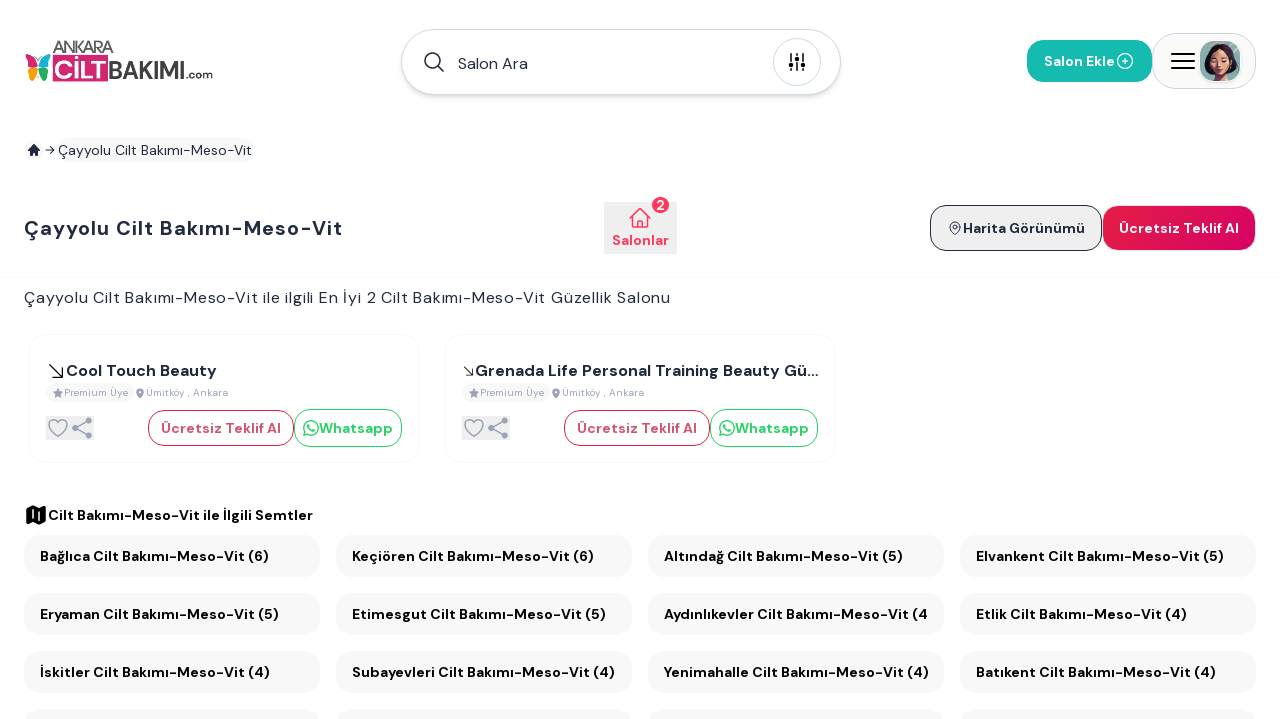

--- FILE ---
content_type: text/html; charset=utf-8
request_url: https://www.ankaraciltbakimi.com/cayyolu-cilt-bakimi-meso-vit
body_size: 36287
content:
<!DOCTYPE html><html lang="tr"><head><meta charSet="utf-8"/><meta name="viewport" content="width=device-width, height=device-height, initial-scale=1, minimum-scale=1, maximum-scale=5, viewport-fit=cover, user-scalable=yes"/><link rel="preload" as="image" imageSrcSet="/image/site/31/ankara-cilt-bakimi-logo.webp?w=380&amp;v=3 1x, /image/site/31/ankara-cilt-bakimi-logo.webp?w=1200&amp;v=3 2x"/><link rel="preload" as="image" imageSrcSet="/image/site/31/ankara-cilt-bakimi-logo.webp?w=380&amp;v=3 380w, /image/site/31/ankara-cilt-bakimi-logo.webp?w=1200&amp;v=3 1200w" imageSizes="191px"/><link rel="preload" href="https://www.AnkaraCiltBakimi.com/image/venue/8656/photo/cool-touch-beauty-umitkoy-b3bsQ.webp?w=500&amp;quality=60&amp;height=356&amp;format=webp&amp;fit=contain" as="image" fetchPriority="high"/><link rel="preload" href="https://www.AnkaraCiltBakimi.com/image/venue/1793/photo/grenada-life-personal-training-beauty-guzellik-salonu-cilt-bakimi-umitkoy-7e49f.webp?w=500&amp;quality=60&amp;height=356&amp;format=webp&amp;fit=contain" as="image" fetchPriority="high"/><link rel="stylesheet" href="/_next/static/css/a681b6d29732ab3b.css" data-precedence="next"/><link rel="stylesheet" href="/_next/static/css/274df38440c3c21e.css" data-precedence="next"/><link rel="stylesheet" href="/_next/static/css/bea330291a843227.css" data-precedence="next"/><link rel="stylesheet" href="/_next/static/css/8511830d0409a042.css" data-precedence="next"/><link rel="preload" as="script" fetchPriority="low" href="/_next/static/chunks/webpack-2e6e2fcfbbfa67d0.js"/><script src="/_next/static/chunks/52774a7f-408e6a92fbbdc38d.js" async="" type="a9922ef6163549d2c00eacf5-text/javascript"></script><script src="/_next/static/chunks/fd9d1056-34b30207e27aad68.js" async="" type="a9922ef6163549d2c00eacf5-text/javascript"></script><script src="/_next/static/chunks/7230-4abe66ebb9a8d962.js" async="" type="a9922ef6163549d2c00eacf5-text/javascript"></script><script src="/_next/static/chunks/main-app-a5ea0c1334e3ef4e.js" async="" type="a9922ef6163549d2c00eacf5-text/javascript"></script><script src="/_next/static/chunks/6137-a73781cabf0313e1.js" async="" type="a9922ef6163549d2c00eacf5-text/javascript"></script><script src="/_next/static/chunks/app/error-a3f71d23664305fa.js" async="" type="a9922ef6163549d2c00eacf5-text/javascript"></script><script src="/_next/static/chunks/app/global-error-5cccd89a04d5e2f4.js" async="" type="a9922ef6163549d2c00eacf5-text/javascript"></script><script src="/_next/static/chunks/1680-b2880efe41ff7d08.js" async="" type="a9922ef6163549d2c00eacf5-text/javascript"></script><script src="/_next/static/chunks/7102-0ec3ecff530aa866.js" async="" type="a9922ef6163549d2c00eacf5-text/javascript"></script><script src="/_next/static/chunks/171-a1648cba326989c8.js" async="" type="a9922ef6163549d2c00eacf5-text/javascript"></script><script src="/_next/static/chunks/2972-b8eee8841e7158cf.js" async="" type="a9922ef6163549d2c00eacf5-text/javascript"></script><script src="/_next/static/chunks/3145-9b56e25d2492581b.js" async="" type="a9922ef6163549d2c00eacf5-text/javascript"></script><script src="/_next/static/chunks/9064-5c967694985a3e14.js" async="" type="a9922ef6163549d2c00eacf5-text/javascript"></script><script src="/_next/static/chunks/826-83aad9ad093a0637.js" async="" type="a9922ef6163549d2c00eacf5-text/javascript"></script><script src="/_next/static/chunks/2168-7fcd24a6da387188.js" async="" type="a9922ef6163549d2c00eacf5-text/javascript"></script><script src="/_next/static/chunks/2523-be51226d94c55c9c.js" async="" type="a9922ef6163549d2c00eacf5-text/javascript"></script><script src="/_next/static/chunks/7146-c8c1655bf2fc72d8.js" async="" type="a9922ef6163549d2c00eacf5-text/javascript"></script><script src="/_next/static/chunks/7080-20f558ba99a97b96.js" async="" type="a9922ef6163549d2c00eacf5-text/javascript"></script><script src="/_next/static/chunks/app/(pages)/layout-b47fa970076e2258.js" async="" type="a9922ef6163549d2c00eacf5-text/javascript"></script><script src="/_next/static/chunks/d0deef33-9e090c66e3c42644.js" async="" type="a9922ef6163549d2c00eacf5-text/javascript"></script><script src="/_next/static/chunks/9501-ea7d60654bca97fb.js" async="" type="a9922ef6163549d2c00eacf5-text/javascript"></script><script src="/_next/static/chunks/6663-1eb451dc3570cdc3.js" async="" type="a9922ef6163549d2c00eacf5-text/javascript"></script><script src="/_next/static/chunks/7279-815d0a1c0d052a15.js" async="" type="a9922ef6163549d2c00eacf5-text/javascript"></script><script src="/_next/static/chunks/6642-9de35fe3db5a8413.js" async="" type="a9922ef6163549d2c00eacf5-text/javascript"></script><script src="/_next/static/chunks/8138-4e05008af7bd21b7.js" async="" type="a9922ef6163549d2c00eacf5-text/javascript"></script><script src="/_next/static/chunks/3058-3eaf37e24557fcf6.js" async="" type="a9922ef6163549d2c00eacf5-text/javascript"></script><script src="/_next/static/chunks/9998-21b4a82f950b0f30.js" async="" type="a9922ef6163549d2c00eacf5-text/javascript"></script><script src="/_next/static/chunks/7241-38c786a65d9b83b2.js" async="" type="a9922ef6163549d2c00eacf5-text/javascript"></script><script src="/_next/static/chunks/6209-c20925506eb16bcb.js" async="" type="a9922ef6163549d2c00eacf5-text/javascript"></script><script src="/_next/static/chunks/537-e03cd8ab92de9d78.js" async="" type="a9922ef6163549d2c00eacf5-text/javascript"></script><script src="/_next/static/chunks/1125-87581730db88310a.js" async="" type="a9922ef6163549d2c00eacf5-text/javascript"></script><script src="/_next/static/chunks/8315-2cc0c0f75e520a4c.js" async="" type="a9922ef6163549d2c00eacf5-text/javascript"></script><script src="/_next/static/chunks/6256-9de40ed735f8af50.js" async="" type="a9922ef6163549d2c00eacf5-text/javascript"></script><script src="/_next/static/chunks/app/(pages)/(dynamic-routes)/%5Bslug%5D/page-ea44ebdbab90e4ec.js" async="" type="a9922ef6163549d2c00eacf5-text/javascript"></script><script src="/_next/static/chunks/app/(pages)/error-68752f44a54e1f61.js" async="" type="a9922ef6163549d2c00eacf5-text/javascript"></script><script src="/_next/static/chunks/4686-31214ce2f3b2c866.js" async="" type="a9922ef6163549d2c00eacf5-text/javascript"></script><script src="/_next/static/chunks/825-b87fdac118b0112f.js" async="" type="a9922ef6163549d2c00eacf5-text/javascript"></script><script src="/_next/static/chunks/7994-1874a7cea3d537ef.js" async="" type="a9922ef6163549d2c00eacf5-text/javascript"></script><script src="/_next/static/chunks/app/(pages)/not-found-6355ab12afb9cc6f.js" async="" type="a9922ef6163549d2c00eacf5-text/javascript"></script><link rel="preload" href="https://plausible.sabagrup.info/js/plausible.hash.manual.outbound-links.tagged-events.js" as="script"/><link rel="preload" href="https://www.googletagmanager.com/gtag/js?id=UA-70804323-26" as="script"/><link rel="icon" type="image/x-icon" href="https://www.AnkaraCiltBakimi.com/image/site/31/favicon.ico"/><link rel="canonical" href="https://www.ankaraciltbakimi.com/cayyolu-cilt-bakimi-meso-vit"/><meta name="theme-color" content="light"/><title>Çayyolu  Cilt Bakımı-Meso-Vit | En İyi 2 Cilt Bakımı Salonu</title><meta name="description" content="Çayyolu  Cilt Bakımı-Meso-Vit Cilt Bakımı Salonları - En İyi 2 Çayyolu  Cilt Bakımı-Meso-Vit Cilt Bakımı Salonu. [FİYATLARI ÖĞRENİN]"/><meta name="application-name" content="Çayyolu  Cilt Bakımı-Meso-Vit | En İyi 2 Cilt Bakımı Salonu"/><meta name="keywords" content="Cilt Bakımı-Meso-Vit Çayyolu"/><meta name="sentry-trace" content="aa1b4b87a09bf68643434293217f2985-f77a6cc26cf6dbff-1"/><meta name="baggage" content="sentry-environment=production,sentry-release=1.0.0,sentry-public_key=56cd5f09a7a64267be2c71da9083922c,sentry-trace_id=aa1b4b87a09bf68643434293217f2985,sentry-transaction=GET%20%2F%5Bslug%5D,sentry-sampled=true,sentry-sample_rand=0.6486078222359561,sentry-sample_rate=1"/><meta name="format-detection" content="telephone=no"/><meta name="apple-mobile-web-app-capable" content="yes"/><meta name="apple-mobile-web-app-title" content="Çayyolu  Cilt Bakımı-Meso-Vit | En İyi 2 Cilt Bakımı Salonu"/><meta name="apple-mobile-web-app-status-bar-style" content="default"/><meta property="og:title" content="Çayyolu  Cilt Bakımı-Meso-Vit | En İyi 2 Cilt Bakımı Salonu"/><meta property="og:description" content="Çayyolu  Cilt Bakımı-Meso-Vit Cilt Bakımı Salonları - En İyi 2 Çayyolu  Cilt Bakımı-Meso-Vit Cilt Bakımı Salonu. [FİYATLARI ÖĞRENİN]"/><meta name="twitter:card" content="summary"/><meta name="twitter:title" content="Çayyolu  Cilt Bakımı-Meso-Vit | En İyi 2 Cilt Bakımı Salonu"/><meta name="twitter:description" content="Çayyolu  Cilt Bakımı-Meso-Vit Cilt Bakımı Salonları - En İyi 2 Çayyolu  Cilt Bakımı-Meso-Vit Cilt Bakımı Salonu. [FİYATLARI ÖĞRENİN]"/><link rel="icon" href="https://www.AnkaraCiltBakimi.com/image/site/31/favicon.ico" type="image/x-icon"/><meta name="next-size-adjust"/><script src="/_next/static/chunks/polyfills-42372ed130431b0a.js" noModule="" type="a9922ef6163549d2c00eacf5-text/javascript"></script></head><body class="min-h-screen overflow-x-hidden bg-white antialiased __className_1b4beb"><div style="position:fixed;z-index:99999999;top:16px;left:16px;right:16px;bottom:16px;pointer-events:none"></div><header id="site-navigation" class="md:sticky md:top-0 md:bg-white md:h-[122px] gap-2 md:gap-0 w-full flex flex-col justify-center items-center z-[99]"><div class="container w-full max-md:pb-2"><div class="max-md:pt-4 flex justify-between items-center w-full"><a title="Ana Sayfa" class="w-auto" href="/"><div class="hidden md:flex"><img alt="ANKARA CİLT BAKIMI - En İyi 50 Cilt Bakımı Salonu" title="ANKARA CİLT BAKIMI - En İyi 50 Cilt Bakımı Salonu" loading="eager" width="191" height="46" decoding="async" data-nimg="1" class=" !h-[48px]" style="color:transparent" srcSet="/image/site/31/ankara-cilt-bakimi-logo.webp?w=380&amp;v=3 1x, /image/site/31/ankara-cilt-bakimi-logo.webp?w=1200&amp;v=3 2x" src="/image/site/31/ankara-cilt-bakimi-logo.webp?w=1200&amp;v=3"/></div><div class="md:hidden flex w-[118px] h-[29px]"><img alt="ANKARA CİLT BAKIMI - En İyi 50 Cilt Bakımı Salonu" title="ANKARA CİLT BAKIMI - En İyi 50 Cilt Bakımı Salonu" loading="eager" width="118" height="29" decoding="async" data-nimg="1" class="" style="color:transparent" sizes="191px" srcSet="/image/site/31/ankara-cilt-bakimi-logo.webp?w=380&amp;v=3 380w, /image/site/31/ankara-cilt-bakimi-logo.webp?w=1200&amp;v=3 1200w" src="/image/site/31/ankara-cilt-bakimi-logo.webp?w=1200&amp;v=3"/></div></a><div class="hidden md:flex"><div id="navbar-search-button" class=""><div class="w-full md:block hidden"></div><div class="w-full !z-[99]"><div class="max-md:w-full"><div class="w-full"><div><div class="hidden md:block"><div class="py-2 md:w-[440px] w-full"><div id="list-search-button" role="button" class="group relative z-10 container !h-16 cursor-pointer"><div class="gap-2 py-2 pl-4 pr-[19px] w-full duration-200 left-0 top-0 absolute rounded-full bg-white flex items-center border group-hover:shadow-lg shadow-md z-0 group-hover:border-gray-400 border-assistant-secondary"><div class="text-primary duration-200 p-1"><svg xmlns="http://www.w3.org/2000/svg" viewBox="0 0 24 24" fill="currentColor" aria-hidden="true" data-slot="icon" class="size-6"><path fill-rule="evenodd" d="M10.5 3.75a6.75 6.75 0 1 0 0 13.5 6.75 6.75 0 0 0 0-13.5ZM2.25 10.5a8.25 8.25 0 1 1 14.59 5.28l4.69 4.69a.75.75 0 1 1-1.06 1.06l-4.69-4.69A8.25 8.25 0 0 1 2.25 10.5Z" clip-rule="evenodd"></path></svg></div><span id="header-input" class="w-full h-12 py-[13.5px] font-normal px-2 placeholder:text-primary text-primary text-base outline-none">Salon Ara</span><div class="w-auto h-auto"><div class="p-1 flex justify-center items-center w-[48px] h-[48px] duration-200 rounded-full border border-assistant-secondary cursor-pointer"><svg xmlns="http://www.w3.org/2000/svg" viewBox="0 0 24 24" fill="currentColor" aria-hidden="true" data-slot="icon" class="size-6 group-hover:block duration-500 hidden text text-2xl"><path fill-rule="evenodd" d="M12.53 16.28a.75.75 0 0 1-1.06 0l-7.5-7.5a.75.75 0 0 1 1.06-1.06L12 14.69l6.97-6.97a.75.75 0 1 1 1.06 1.06l-7.5 7.5Z" clip-rule="evenodd"></path></svg><svg xmlns="http://www.w3.org/2000/svg" viewBox="0 0 24 24" fill="currentColor" aria-hidden="true" data-slot="icon" class="size-6 group-hover:hidden duration-500 block text-2xl"><path d="M6 12a.75.75 0 0 1-.75-.75v-7.5a.75.75 0 1 1 1.5 0v7.5A.75.75 0 0 1 6 12ZM18 12a.75.75 0 0 1-.75-.75v-7.5a.75.75 0 0 1 1.5 0v7.5A.75.75 0 0 1 18 12ZM6.75 20.25v-1.5a.75.75 0 0 0-1.5 0v1.5a.75.75 0 0 0 1.5 0ZM18.75 18.75v1.5a.75.75 0 0 1-1.5 0v-1.5a.75.75 0 0 1 1.5 0ZM12.75 5.25v-1.5a.75.75 0 0 0-1.5 0v1.5a.75.75 0 0 0 1.5 0ZM12 21a.75.75 0 0 1-.75-.75v-7.5a.75.75 0 0 1 1.5 0v7.5A.75.75 0 0 1 12 21ZM3.75 15a2.25 2.25 0 1 0 4.5 0 2.25 2.25 0 0 0-4.5 0ZM12 11.25a2.25 2.25 0 1 1 0-4.5 2.25 2.25 0 0 1 0 4.5ZM15.75 15a2.25 2.25 0 1 0 4.5 0 2.25 2.25 0 0 0-4.5 0Z"></path></svg></div></div></div></div></div></div></div></div><div class="!z-[9999] flex-col items-center justify-center w-full hidden"><div class="flex justify-between items-center w-full max-md:pb-2 pt-4 md:h-28 "><a title="Ana Sayfa" class="w-auto" href="/"><div class="hidden md:flex"><img alt="ANKARA CİLT BAKIMI - En İyi 50 Cilt Bakımı Salonu" title="ANKARA CİLT BAKIMI - En İyi 50 Cilt Bakımı Salonu" loading="eager" width="191" height="46" decoding="async" data-nimg="1" class=" !h-[48px]" style="color:transparent" srcSet="/image/site/31/ankara-cilt-bakimi-logo.webp?w=380&amp;v=3 1x, /image/site/31/ankara-cilt-bakimi-logo.webp?w=1200&amp;v=3 2x" src="/image/site/31/ankara-cilt-bakimi-logo.webp?w=1200&amp;v=3"/></div><div class="md:hidden flex w-[118px] h-[29px]"><img alt="ANKARA CİLT BAKIMI - En İyi 50 Cilt Bakımı Salonu" title="ANKARA CİLT BAKIMI - En İyi 50 Cilt Bakımı Salonu" loading="eager" width="118" height="29" decoding="async" data-nimg="1" class="" style="color:transparent" sizes="191px" srcSet="/image/site/31/ankara-cilt-bakimi-logo.webp?w=380&amp;v=3 380w, /image/site/31/ankara-cilt-bakimi-logo.webp?w=1200&amp;v=3 1200w" src="/image/site/31/ankara-cilt-bakimi-logo.webp?w=1200&amp;v=3"/></div></a><div class="md:flex hidden"><div class="flex justify-center items-center gap-2"><div class="flex justify-center h-[26px] border-b gap-4 border-slate-300"><button role="button" class="w-auto h-[26px] px-2 py-1 border-b-2 border-rose-500 flex-col justify-center items-center gap-1 inline-flex"><div class="text-center text-sm font-bold font-[&#x27;DM Sans&#x27;] text-rose-500">Bölge / Hizmet</div></button><button role="button" class="w-auto h-[26px] px-2 py-1  flex-col justify-center items-center gap-1 inline-flex"><div class="text-center text-sm font-bold font-[&#x27;DM Sans&#x27;] text-slate-800">Salon Adı</div></button></div></div></div></div><div class="md:hidden flex"><div class="flex justify-center items-center gap-2"><div class="flex justify-center h-[26px] border-b gap-4 border-slate-300"><button role="button" class="w-auto h-[26px] px-2 py-1 border-b-2 border-rose-500 flex-col justify-center items-center gap-1 inline-flex"><div class="text-center text-sm font-bold font-[&#x27;DM Sans&#x27;] text-rose-500">Bölge / Hizmet</div></button><button role="button" class="w-auto h-[26px] px-2 py-1  flex-col justify-center items-center gap-1 inline-flex"><div class="text-center text-sm font-bold font-[&#x27;DM Sans&#x27;] text-slate-800">Salon Adı</div></button></div></div></div></div></div></div></div></div><div class="flex items-center gap-2 max-md:py-2"><div class="hidden md:flex"></div><div class="flex"><div class="w-full"><a title="Salon Ekle" class="w-full" href="/ekle"><button class="flex-row rounded-2xl text-white font-bold text-sm gap-2 items-center transition-all duration-400 ease-in-out active:scale-105 disabled:!p-current disabled:!scale-100 disabled:!opacity-50 disabled:cursor-not-allowed border border-accent bg-accent !h-[42px] px-4 py-3 m-0 w-full flex justify-between max-md:!h-[32px] max-md:!px-2"><span>Salon Ekle</span><svg xmlns="http://www.w3.org/2000/svg" fill="none" viewBox="0 0 24 24" stroke-width="1.5" stroke="currentColor" aria-hidden="true" data-slot="icon" class="size-5"><path stroke-linecap="round" stroke-linejoin="round" d="M12 9v6m3-3H9m12 0a9 9 0 1 1-18 0 9 9 0 0 1 18 0Z"></path></svg></button></a></div></div><div><div class="absolute container flex justify-end !z-[99]"><div class="fixed w-full bg-primary/30 h-full right-0 top-0 justify-center hidden"><section class="relative left-0 w-full"><aside class="absolute right-0 overflow-y-auto overflow-x-hidden h-full duration-300 bg-white w-[0px] -z-10 opacity-0"><div class="h-full md:px-4"><div class="hidden"><div class="flex flex-col gap-2"><header class="flex justify-between items-center py-4"><div class="py-[6.5px]"><img alt="ANKARA CİLT BAKIMI - En İyi 50 Cilt Bakımı Salonu" title="Ankara Cilt Bakımı" loading="lazy" width="118" height="29" decoding="async" data-nimg="1" style="color:transparent" sizes="118px" srcSet="/image/site/31/ankara-cilt-bakimi-logo.webp?w=380&amp;v=3 380w, /image/site/31/ankara-cilt-bakimi-logo.webp?w=1200&amp;v=3 1200w" src="/image/site/31/ankara-cilt-bakimi-logo.webp?w=1200&amp;v=3"/></div><div class="flex gap-2 items-center justify-end md:w-full"><span class="text-gray-400 text-[10px] font-medium">Cilt Bakımı Salonu Rehberiniz</span><button><svg xmlns="http://www.w3.org/2000/svg" fill="none" viewBox="0 0 24 24" stroke-width="1.5" stroke="currentColor" aria-hidden="true" data-slot="icon" class="size-8 text-assistant cursor-pointer"><path stroke-linecap="round" stroke-linejoin="round" d="M6 18 18 6M6 6l12 12"></path></svg></button></div></header><main class="flex flex-col gap-4"><div class="flex gap-4 p-2 bg-stone-50 rounded-3xl"><div class="flex justify-center items-center w-12 h-12 rounded-2xl"><div class="shadow border border-white border-opacity-30 rounded-2xl"><img alt="Kullanıcı Avatarı" loading="lazy" width="48" height="48" decoding="async" data-nimg="1" class="w-12 h-12 rounded-2xl" style="color:transparent" sizes="48px" srcSet="/placeholders/avatar.webp?w=380&amp;q=75 380w, /placeholders/avatar.webp?w=1200&amp;q=75 1200w" src="/placeholders/avatar.webp?w=1200&amp;q=75"/></div></div><div class="flex flex-col"><span class="text-gray-400 text-sm font-bold">Hoşgeldin</span><span class="text-slate-800 text-xl font-bold">Giriş Yapın ve Kayıt Olun</span></div></div><div class="w-full border-b border-slate-300 flex-col justify-start items-start gap-2 inline-flex"><div class="flex gap-4 w-full justify-between items-center flex-wrap"><button class="cursor-pointer flex items-center gap-2 px-2 py-3"><svg xmlns="http://www.w3.org/2000/svg" fill="none" viewBox="0 0 24 24" stroke-width="1.5" stroke="currentColor" aria-hidden="true" data-slot="icon" class="size-6 text-secondary"><path stroke-linecap="round" stroke-linejoin="round" d="M18 7.5v3m0 0v3m0-3h3m-3 0h-3m-2.25-4.125a3.375 3.375 0 1 1-6.75 0 3.375 3.375 0 0 1 6.75 0ZM3 19.235v-.11a6.375 6.375 0 0 1 12.75 0v.109A12.318 12.318 0 0 1 9.374 21c-2.331 0-4.512-.645-6.374-1.766Z"></path></svg><span class="text-secondary text-[14px] font-semibold">Kayıt Olun</span></button><button class="cursor-pointer flex items-center gap-2 px-2 py-3"><svg xmlns="http://www.w3.org/2000/svg" fill="none" viewBox="0 0 24 24" stroke-width="1.5" stroke="currentColor" aria-hidden="true" data-slot="icon" class="size-6"><path stroke-linecap="round" stroke-linejoin="round" d="M17.982 18.725A7.488 7.488 0 0 0 12 15.75a7.488 7.488 0 0 0-5.982 2.975m11.963 0a9 9 0 1 0-11.963 0m11.963 0A8.966 8.966 0 0 1 12 21a8.966 8.966 0 0 1-5.982-2.275M15 9.75a3 3 0 1 1-6 0 3 3 0 0 1 6 0Z"></path></svg><span class="text-[14px] font-semibold">Oturum Açın</span></button></div></div><div class="flex flex-col gap-4"><a class="group hover:flex px-4 hover:justify-between hover:items-center hover:rounded-2xl hover:bg-stone-50" href="/"><div class="py-2 flex gap-2 items-center"><svg xmlns="http://www.w3.org/2000/svg" fill="none" viewBox="0 0 24 24" stroke-width="1.5" stroke="currentColor" aria-hidden="true" data-slot="icon" class="size-6 group-hover:hidden block"><path stroke-linecap="round" stroke-linejoin="round" d="m2.25 12 8.954-8.955c.44-.439 1.152-.439 1.591 0L21.75 12M4.5 9.75v10.125c0 .621.504 1.125 1.125 1.125H9.75v-4.875c0-.621.504-1.125 1.125-1.125h2.25c.621 0 1.125.504 1.125 1.125V21h4.125c.621 0 1.125-.504 1.125-1.125V9.75M8.25 21h8.25"></path></svg><svg xmlns="http://www.w3.org/2000/svg" viewBox="0 0 24 24" fill="currentColor" aria-hidden="true" data-slot="icon" class="size-6 group-hover:block hidden"><path d="M11.47 3.841a.75.75 0 0 1 1.06 0l8.69 8.69a.75.75 0 1 0 1.06-1.061l-8.689-8.69a2.25 2.25 0 0 0-3.182 0l-8.69 8.69a.75.75 0 1 0 1.061 1.06l8.69-8.689Z"></path><path d="m12 5.432 8.159 8.159c.03.03.06.058.091.086v6.198c0 1.035-.84 1.875-1.875 1.875H15a.75.75 0 0 1-.75-.75v-4.5a.75.75 0 0 0-.75-.75h-3a.75.75 0 0 0-.75.75V21a.75.75 0 0 1-.75.75H5.625a1.875 1.875 0 0 1-1.875-1.875v-6.198a2.29 2.29 0 0 0 .091-.086L12 5.432Z"></path></svg><span class="text-[14px] font-semibold">Anasayfa</span></div><div class="group-hover:block hidden"><svg xmlns="http://www.w3.org/2000/svg" viewBox="0 0 24 24" fill="currentColor" aria-hidden="true" data-slot="icon" class="size-5 text-primary"><path fill-rule="evenodd" d="M12.97 3.97a.75.75 0 0 1 1.06 0l7.5 7.5a.75.75 0 0 1 0 1.06l-7.5 7.5a.75.75 0 1 1-1.06-1.06l6.22-6.22H3a.75.75 0 0 1 0-1.5h16.19l-6.22-6.22a.75.75 0 0 1 0-1.06Z" clip-rule="evenodd"></path></svg></div></a><a class="group hover:flex px-4 hover:justify-between hover:items-center hover:rounded-2xl hover:bg-stone-50" href="/ciltbakimsalonlari"><div class="py-2 flex gap-2 items-center"><svg xmlns="http://www.w3.org/2000/svg" fill="none" viewBox="0 0 24 24" stroke-width="1.5" stroke="currentColor" aria-hidden="true" data-slot="icon" class="size-6 group-hover:hidden block"><path stroke-linecap="round" stroke-linejoin="round" d="M15 10.5a3 3 0 1 1-6 0 3 3 0 0 1 6 0Z"></path><path stroke-linecap="round" stroke-linejoin="round" d="M19.5 10.5c0 7.142-7.5 11.25-7.5 11.25S4.5 17.642 4.5 10.5a7.5 7.5 0 1 1 15 0Z"></path></svg><svg xmlns="http://www.w3.org/2000/svg" viewBox="0 0 24 24" fill="currentColor" aria-hidden="true" data-slot="icon" class="size-6 group-hover:block hidden"><path fill-rule="evenodd" d="m11.54 22.351.07.04.028.016a.76.76 0 0 0 .723 0l.028-.015.071-.041a16.975 16.975 0 0 0 1.144-.742 19.58 19.58 0 0 0 2.683-2.282c1.944-1.99 3.963-4.98 3.963-8.827a8.25 8.25 0 0 0-16.5 0c0 3.846 2.02 6.837 3.963 8.827a19.58 19.58 0 0 0 2.682 2.282 16.975 16.975 0 0 0 1.145.742ZM12 13.5a3 3 0 1 0 0-6 3 3 0 0 0 0 6Z" clip-rule="evenodd"></path></svg><span class="text-[14px] font-semibold">Ankara Cilt Bakımı Salonları</span></div><div class="group-hover:block hidden"><svg xmlns="http://www.w3.org/2000/svg" viewBox="0 0 24 24" fill="currentColor" aria-hidden="true" data-slot="icon" class="size-5 text-primary"><path fill-rule="evenodd" d="M12.97 3.97a.75.75 0 0 1 1.06 0l7.5 7.5a.75.75 0 0 1 0 1.06l-7.5 7.5a.75.75 0 1 1-1.06-1.06l6.22-6.22H3a.75.75 0 0 1 0-1.5h16.19l-6.22-6.22a.75.75 0 0 1 0-1.06Z" clip-rule="evenodd"></path></svg></div></a><button role="button" class="group hover:flex px-4 hover:justify-between hover:items-center hover:rounded-2xl hover:bg-stone-50"><div class="py-2 flex gap-2 items-center"><svg xmlns="http://www.w3.org/2000/svg" fill="none" viewBox="0 0 24 24" stroke-width="1.5" stroke="currentColor" aria-hidden="true" data-slot="icon" class="size-6 group-hover:hidden block"><path stroke-linecap="round" stroke-linejoin="round" d="M9 6.75V15m6-6v8.25m.503 3.498 4.875-2.437c.381-.19.622-.58.622-1.006V4.82c0-.836-.88-1.38-1.628-1.006l-3.869 1.934c-.317.159-.69.159-1.006 0L9.503 3.252a1.125 1.125 0 0 0-1.006 0L3.622 5.689C3.24 5.88 3 6.27 3 6.695V19.18c0 .836.88 1.38 1.628 1.006l3.869-1.934c.317-.159.69-.159 1.006 0l4.994 2.497c.317.158.69.158 1.006 0Z"></path></svg><svg xmlns="http://www.w3.org/2000/svg" viewBox="0 0 24 24" fill="currentColor" aria-hidden="true" data-slot="icon" class="size-6 group-hover:block hidden"><path fill-rule="evenodd" d="M8.161 2.58a1.875 1.875 0 0 1 1.678 0l4.993 2.498c.106.052.23.052.336 0l3.869-1.935A1.875 1.875 0 0 1 21.75 4.82v12.485c0 .71-.401 1.36-1.037 1.677l-4.875 2.437a1.875 1.875 0 0 1-1.676 0l-4.994-2.497a.375.375 0 0 0-.336 0l-3.868 1.935A1.875 1.875 0 0 1 2.25 19.18V6.695c0-.71.401-1.36 1.036-1.677l4.875-2.437ZM9 6a.75.75 0 0 1 .75.75V15a.75.75 0 0 1-1.5 0V6.75A.75.75 0 0 1 9 6Zm6.75 3a.75.75 0 0 0-1.5 0v8.25a.75.75 0 0 0 1.5 0V9Z" clip-rule="evenodd"></path></svg><span class="text-[14px] font-semibold">Harita Görünümü</span></div><div class="group-hover:block hidden"><svg xmlns="http://www.w3.org/2000/svg" viewBox="0 0 24 24" fill="currentColor" aria-hidden="true" data-slot="icon" class="size-5 text-primary"><path fill-rule="evenodd" d="M12.97 3.97a.75.75 0 0 1 1.06 0l7.5 7.5a.75.75 0 0 1 0 1.06l-7.5 7.5a.75.75 0 1 1-1.06-1.06l6.22-6.22H3a.75.75 0 0 1 0-1.5h16.19l-6.22-6.22a.75.75 0 0 1 0-1.06Z" clip-rule="evenodd"></path></svg></div></button><a class="group hover:flex px-4 hover:justify-between hover:items-center hover:rounded-2xl hover:bg-stone-50" href="/kampanyalar"><div class="py-2 flex gap-2 items-center"><svg xmlns="http://www.w3.org/2000/svg" fill="none" viewBox="0 0 24 24" stroke-width="1.5" stroke="currentColor" aria-hidden="true" data-slot="icon" class="size-6 group-hover:hidden block"><path stroke-linecap="round" stroke-linejoin="round" d="M16.5 6v.75m0 3v.75m0 3v.75m0 3V18m-9-5.25h5.25M7.5 15h3M3.375 5.25c-.621 0-1.125.504-1.125 1.125v3.026a2.999 2.999 0 0 1 0 5.198v3.026c0 .621.504 1.125 1.125 1.125h17.25c.621 0 1.125-.504 1.125-1.125v-3.026a2.999 2.999 0 0 1 0-5.198V6.375c0-.621-.504-1.125-1.125-1.125H3.375Z"></path></svg><svg xmlns="http://www.w3.org/2000/svg" viewBox="0 0 24 24" fill="currentColor" aria-hidden="true" data-slot="icon" class="size-6 group-hover:block hidden"><path fill-rule="evenodd" d="M1.5 6.375c0-1.036.84-1.875 1.875-1.875h17.25c1.035 0 1.875.84 1.875 1.875v3.026a.75.75 0 0 1-.375.65 2.249 2.249 0 0 0 0 3.898.75.75 0 0 1 .375.65v3.026c0 1.035-.84 1.875-1.875 1.875H3.375A1.875 1.875 0 0 1 1.5 17.625v-3.026a.75.75 0 0 1 .374-.65 2.249 2.249 0 0 0 0-3.898.75.75 0 0 1-.374-.65V6.375Zm15-1.125a.75.75 0 0 1 .75.75v.75a.75.75 0 0 1-1.5 0V6a.75.75 0 0 1 .75-.75Zm.75 4.5a.75.75 0 0 0-1.5 0v.75a.75.75 0 0 0 1.5 0v-.75Zm-.75 3a.75.75 0 0 1 .75.75v.75a.75.75 0 0 1-1.5 0v-.75a.75.75 0 0 1 .75-.75Zm.75 4.5a.75.75 0 0 0-1.5 0V18a.75.75 0 0 0 1.5 0v-.75ZM6 12a.75.75 0 0 1 .75-.75H12a.75.75 0 0 1 0 1.5H6.75A.75.75 0 0 1 6 12Zm.75 2.25a.75.75 0 0 0 0 1.5h3a.75.75 0 0 0 0-1.5h-3Z" clip-rule="evenodd"></path></svg><span class="text-[14px] font-semibold">Kampanyalar</span></div><div class="group-hover:block hidden"><svg xmlns="http://www.w3.org/2000/svg" viewBox="0 0 24 24" fill="currentColor" aria-hidden="true" data-slot="icon" class="size-5 text-primary"><path fill-rule="evenodd" d="M12.97 3.97a.75.75 0 0 1 1.06 0l7.5 7.5a.75.75 0 0 1 0 1.06l-7.5 7.5a.75.75 0 1 1-1.06-1.06l6.22-6.22H3a.75.75 0 0 1 0-1.5h16.19l-6.22-6.22a.75.75 0 0 1 0-1.06Z" clip-rule="evenodd"></path></svg></div></a><a class="group hover:flex px-4 hover:justify-between hover:items-center hover:rounded-2xl hover:bg-stone-50" href="/guzellikuzmanlari"><div class="py-2 flex gap-2 items-center"><svg xmlns="http://www.w3.org/2000/svg" fill="none" viewBox="0 0 24 24" stroke-width="1.5" stroke="currentColor" aria-hidden="true" data-slot="icon" class="size-6 group-hover:hidden block"><path stroke-linecap="round" stroke-linejoin="round" d="M18 18.72a9.094 9.094 0 0 0 3.741-.479 3 3 0 0 0-4.682-2.72m.94 3.198.001.031c0 .225-.012.447-.037.666A11.944 11.944 0 0 1 12 21c-2.17 0-4.207-.576-5.963-1.584A6.062 6.062 0 0 1 6 18.719m12 0a5.971 5.971 0 0 0-.941-3.197m0 0A5.995 5.995 0 0 0 12 12.75a5.995 5.995 0 0 0-5.058 2.772m0 0a3 3 0 0 0-4.681 2.72 8.986 8.986 0 0 0 3.74.477m.94-3.197a5.971 5.971 0 0 0-.94 3.197M15 6.75a3 3 0 1 1-6 0 3 3 0 0 1 6 0Zm6 3a2.25 2.25 0 1 1-4.5 0 2.25 2.25 0 0 1 4.5 0Zm-13.5 0a2.25 2.25 0 1 1-4.5 0 2.25 2.25 0 0 1 4.5 0Z"></path></svg><svg xmlns="http://www.w3.org/2000/svg" viewBox="0 0 24 24" fill="currentColor" aria-hidden="true" data-slot="icon" class="size-6 group-hover:block hidden"><path fill-rule="evenodd" d="M8.25 6.75a3.75 3.75 0 1 1 7.5 0 3.75 3.75 0 0 1-7.5 0ZM15.75 9.75a3 3 0 1 1 6 0 3 3 0 0 1-6 0ZM2.25 9.75a3 3 0 1 1 6 0 3 3 0 0 1-6 0ZM6.31 15.117A6.745 6.745 0 0 1 12 12a6.745 6.745 0 0 1 6.709 7.498.75.75 0 0 1-.372.568A12.696 12.696 0 0 1 12 21.75c-2.305 0-4.47-.612-6.337-1.684a.75.75 0 0 1-.372-.568 6.787 6.787 0 0 1 1.019-4.38Z" clip-rule="evenodd"></path><path d="M5.082 14.254a8.287 8.287 0 0 0-1.308 5.135 9.687 9.687 0 0 1-1.764-.44l-.115-.04a.563.563 0 0 1-.373-.487l-.01-.121a3.75 3.75 0 0 1 3.57-4.047ZM20.226 19.389a8.287 8.287 0 0 0-1.308-5.135 3.75 3.75 0 0 1 3.57 4.047l-.01.121a.563.563 0 0 1-.373.486l-.115.04c-.567.2-1.156.349-1.764.441Z"></path></svg><span class="text-[14px] font-semibold">Güzellik Uzmanları</span></div><div class="group-hover:block hidden"><svg xmlns="http://www.w3.org/2000/svg" viewBox="0 0 24 24" fill="currentColor" aria-hidden="true" data-slot="icon" class="size-5 text-primary"><path fill-rule="evenodd" d="M12.97 3.97a.75.75 0 0 1 1.06 0l7.5 7.5a.75.75 0 0 1 0 1.06l-7.5 7.5a.75.75 0 1 1-1.06-1.06l6.22-6.22H3a.75.75 0 0 1 0-1.5h16.19l-6.22-6.22a.75.75 0 0 1 0-1.06Z" clip-rule="evenodd"></path></svg></div></a><a class="group hover:flex px-4 hover:justify-between hover:items-center hover:rounded-2xl hover:bg-stone-50" href="/blog"><div class="py-2 flex gap-2 items-center"><svg xmlns="http://www.w3.org/2000/svg" fill="none" viewBox="0 0 24 24" stroke-width="1.5" stroke="currentColor" aria-hidden="true" data-slot="icon" class="size-6 group-hover:hidden block"><path stroke-linecap="round" stroke-linejoin="round" d="M16.5 3.75V16.5L12 14.25 7.5 16.5V3.75m9 0H18A2.25 2.25 0 0 1 20.25 6v12A2.25 2.25 0 0 1 18 20.25H6A2.25 2.25 0 0 1 3.75 18V6A2.25 2.25 0 0 1 6 3.75h1.5m9 0h-9"></path></svg><svg xmlns="http://www.w3.org/2000/svg" viewBox="0 0 24 24" fill="currentColor" aria-hidden="true" data-slot="icon" class="size-6 group-hover:block hidden"><path fill-rule="evenodd" d="M6 3a3 3 0 0 0-3 3v12a3 3 0 0 0 3 3h12a3 3 0 0 0 3-3V6a3 3 0 0 0-3-3H6Zm1.5 1.5a.75.75 0 0 0-.75.75V16.5a.75.75 0 0 0 1.085.67L12 15.089l4.165 2.083a.75.75 0 0 0 1.085-.671V5.25a.75.75 0 0 0-.75-.75h-9Z" clip-rule="evenodd"></path></svg><span class="text-[14px] font-semibold">Blog</span></div><div class="group-hover:block hidden"><svg xmlns="http://www.w3.org/2000/svg" viewBox="0 0 24 24" fill="currentColor" aria-hidden="true" data-slot="icon" class="size-5 text-primary"><path fill-rule="evenodd" d="M12.97 3.97a.75.75 0 0 1 1.06 0l7.5 7.5a.75.75 0 0 1 0 1.06l-7.5 7.5a.75.75 0 1 1-1.06-1.06l6.22-6.22H3a.75.75 0 0 1 0-1.5h16.19l-6.22-6.22a.75.75 0 0 1 0-1.06Z" clip-rule="evenodd"></path></svg></div></a></div></main><footer><div class="flex gap-2 items-center w-full"><div class="w-full"><a title="Salon Ekle" class="w-full" href="/ekle"><button class="flex-row rounded-2xl text-white font-bold text-sm gap-2 items-center transition-all duration-400 ease-in-out active:scale-105 disabled:!p-current disabled:!scale-100 disabled:!opacity-50 disabled:cursor-not-allowed border border-accent bg-accent !h-[42px] px-4 py-3 m-0 w-full flex justify-between undefined"><span>Salon Ekle</span><svg xmlns="http://www.w3.org/2000/svg" fill="none" viewBox="0 0 24 24" stroke-width="1.5" stroke="currentColor" aria-hidden="true" data-slot="icon" class="size-5"><path stroke-linecap="round" stroke-linejoin="round" d="M12 9v6m3-3H9m12 0a9 9 0 1 1-18 0 9 9 0 0 1 18 0Z"></path></svg></button></a></div><a class="w-full" aria-label="Ücretsiz Teklif Al" href="/ucretsiz-teklif-al"><button class="flex flex-row rounded-2xl text-white font-bold text-sm gap-2 justify-center items-center transition-all duration-400 ease-in-out active:scale-105 disabled:!p-current disabled:!scale-100 disabled:!opacity-50 disabled:cursor-not-allowed border border-secondary bg-secondary !h-[42px] px-4 py-3 m-0 w-full">Ücretsiz Teklif Al</button></a></div><div class="flex flex-col gap-2 px-4 py-2"><div class="flex justify-center items-center flex-col gap-2"><div class="flex gap-2"><a target="_blank" href="https://www.facebook.com/AnkaraGuzellikMerkezleri" rel="noopener noreferrer nofollow"><div class="flex p-1 gap-2 items-center justify-center bg-stone-50 rounded-2xl py-1 px-2"><div class="flex justify-center items-center"><svg xmlns="http://www.w3.org/2000/svg" width="16" height="16" fill="currentColor" class="bi bi-facebook text-[#1877F2] w-4 h-4" viewBox="0 0 16 16"><path d="M16 8.049c0-4.446-3.582-8.05-8-8.05C3.58 0-.002 3.603-.002 8.05c0 4.017 2.926 7.347 6.75 7.951v-5.625h-2.03V8.05H6.75V6.275c0-2.017 1.195-3.131 3.022-3.131.876 0 1.791.157 1.791.157v1.98h-1.009c-.993 0-1.303.621-1.303 1.258v1.51h2.218l-.354 2.326H9.25V16c3.824-.604 6.75-3.934 6.75-7.951"></path></svg></div><span class="text-sm text-slate-800 font-semibold">Facebook</span></div></a></div><div class="flex gap-2"></div></div></div></footer></div></div></div></aside></section></div></div><div class="md:flex hidden"><div class="h-14 w-[104px] duration-150 px-3 cursor-pointer py-2 bg-stone-50 rounded-3xl border group hover:shadow hover:border-white border-slate-300 items-center gap-3 inline-flex justify-center"><svg xmlns="http://www.w3.org/2000/svg" viewBox="0 0 24 24" fill="currentColor" aria-hidden="true" data-slot="icon" class="size-8 group-hover:text-secondary"><path fill-rule="evenodd" d="M3 6.75A.75.75 0 0 1 3.75 6h16.5a.75.75 0 0 1 0 1.5H3.75A.75.75 0 0 1 3 6.75ZM3 12a.75.75 0 0 1 .75-.75h16.5a.75.75 0 0 1 0 1.5H3.75A.75.75 0 0 1 3 12Zm0 5.25a.75.75 0 0 1 .75-.75h16.5a.75.75 0 0 1 0 1.5H3.75a.75.75 0 0 1-.75-.75Z" clip-rule="evenodd"></path></svg><div class="shadow border border-white border-opacity-30 rounded-2xl"><img alt="Kullanıcı Avatarı" loading="lazy" width="40" height="40" decoding="async" data-nimg="1" class="!w-10 !h-10 rounded-[14px] group-hover:shadow" style="color:transparent" sizes="40px" srcSet="/placeholders/avatar.webp?w=380&amp;q=75 380w, /placeholders/avatar.webp?w=1200&amp;q=75 1200w" src="/placeholders/avatar.webp?w=1200&amp;q=75"/></div></div></div><div class="flex md:hidden"><svg xmlns="http://www.w3.org/2000/svg" viewBox="0 0 24 24" fill="currentColor" aria-hidden="true" data-slot="icon" class="size-9 text-primary cursor-pointer"><path fill-rule="evenodd" d="M3 6.75A.75.75 0 0 1 3.75 6h16.5a.75.75 0 0 1 0 1.5H3.75A.75.75 0 0 1 3 6.75ZM3 12a.75.75 0 0 1 .75-.75h16.5a.75.75 0 0 1 0 1.5H3.75A.75.75 0 0 1 3 12Zm0 5.25a.75.75 0 0 1 .75-.75h16.5a.75.75 0 0 1 0 1.5H3.75a.75.75 0 0 1-.75-.75Z" clip-rule="evenodd"></path></svg></div></div></div></div></div></header><div class="container"><!--$--><!--/$--></div><div class="md:block hidden container"><section><div><div class="hidden md:block"><div class="pb-2 md:py-4 text-primary flex gap-2 items-center overflow-hidden"><a title="Anasayfa" class="flex items-center gap-0.5 md:gap-2 min-w-0" href="/"><span class="text-xs md:text-sm capitalize py-0.5 px-0.5 bg-gray-secondary rounded-full truncate block overflow-hidden whitespace-nowrap"><svg xmlns="http://www.w3.org/2000/svg" viewBox="0 0 16 16" fill="currentColor" aria-hidden="true" data-slot="icon" class="size-4"><path d="M8.543 2.232a.75.75 0 0 0-1.085 0l-5.25 5.5A.75.75 0 0 0 2.75 9H4v4a1 1 0 0 0 1 1h1a1 1 0 0 0 1-1v-1a1 1 0 1 1 2 0v1a1 1 0 0 0 1 1h1a1 1 0 0 0 1-1V9h1.25a.75.75 0 0 0 .543-1.268l-5.25-5.5Z"></path></svg></span><svg xmlns="http://www.w3.org/2000/svg" viewBox="0 0 16 16" fill="currentColor" aria-hidden="true" data-slot="icon" class="size-3"><path fill-rule="evenodd" d="M2 8a.75.75 0 0 1 .75-.75h8.69L8.22 4.03a.75.75 0 0 1 1.06-1.06l4.5 4.5a.75.75 0 0 1 0 1.06l-4.5 4.5a.75.75 0 0 1-1.06-1.06l3.22-3.22H2.75A.75.75 0 0 1 2 8Z" clip-rule="evenodd"></path></svg></a><a title="Çayyolu  cilt bakımı-meso-vit" class="flex items-center gap-0.5 md:gap-2 min-w-0" href="/cayyolu-cilt-bakimi-meso-vit"><span class="text-xs md:text-sm capitalize py-0.5 px-0.5 bg-gray-secondary rounded-full truncate block overflow-hidden whitespace-nowrap">Çayyolu  cilt bakımı-meso-vit</span></a></div></div></div></section></div><nav class="sticky bg-white h-[68px] md:h-[100px] z-50 top-0 w-full md:py-2 border-b border-b-slate-300 md:border-stone-50 backdrop-blur-lg justify-center lg:items-center gap-4 flex flex-row items-center false"><div class="flex container gap-4 justify-center items-center"><div class="hidden grow shrink basis-0 w-full flex-col justify-start items-start gap-1 lg:inline-flex"><div class="justify-start items-start flex flex-col"><div class="flex flex-col gap-2"><div class="flex gap-1"><h1 class="text-primary text-[20px] font-bold tracking-wider">Çayyolu  Cilt Bakımı-Meso-Vit</h1></div></div></div></div><div class="sticky top-0 z-50 bg-white w-full md:w-auto flex justify-center items-center"><div class="flex flex-row gap-4"><button role="button"><div class="px-2 py-1 rounded-xl flex-col justify-center items-center gap-1 inline-flex relative"><div class="w-auto max-w-10 h-4 p-1 rounded-full justify-center items-center gap-2 flex absolute right-2 -top-[5px] bg-secondary"><span class="text-center text-white text-sm font-bold">2</span></div><div class="w-[24px] h-[24px] text-secondary"><span><svg xmlns="http://www.w3.org/2000/svg" fill="none" viewBox="0 0 24 24" stroke-width="1.5" stroke="currentColor" aria-hidden="true" data-slot="icon" class="text-3xl h-[24px] w-[24px]"><path stroke-linecap="round" stroke-linejoin="round" d="m2.25 12 8.954-8.955c.44-.439 1.152-.439 1.591 0L21.75 12M4.5 9.75v10.125c0 .621.504 1.125 1.125 1.125H9.75v-4.875c0-.621.504-1.125 1.125-1.125h2.25c.621 0 1.125.504 1.125 1.125V21h4.125c.621 0 1.125-.504 1.125-1.125V9.75M8.25 21h8.25"></path></svg></span></div><span class="text-center text-sm font-bold text-secondary">Salonlar</span></div></button></div></div><div class="grow shrink basis-0 hidden lg:flex h-[49px] justify-end items-center gap-4"><div class="flex gap-4 justify-center items-center"><button class="flex flex-row rounded-2xl font-bold text-sm gap-2 justify-center items-center transition-all duration-400 ease-in-out active:scale-105 disabled:!p-current disabled:!scale-100 disabled:!opacity-50 disabled:cursor-not-allowed border border-primary hover:bg-primary/10 text-primary px-4 py-3 text-center w-full"><svg xmlns="http://www.w3.org/2000/svg" fill="none" viewBox="0 0 24 24" stroke-width="1.5" stroke="currentColor" aria-hidden="true" data-slot="icon" class="w-[16px] h-[16px]"><path stroke-linecap="round" stroke-linejoin="round" d="M15 10.5a3 3 0 1 1-6 0 3 3 0 0 1 6 0Z"></path><path stroke-linecap="round" stroke-linejoin="round" d="M19.5 10.5c0 7.142-7.5 11.25-7.5 11.25S4.5 17.642 4.5 10.5a7.5 7.5 0 1 1 15 0Z"></path></svg><span class="text-center text-slate-800 text-sm font-bold">Harita Görünümü</span></button></div><a aria-label="Ücretsiz Teklif Al" href="/ucretsiz-teklif-al?district=cayyolu&amp;service=cilt-bakimi-meso-vit"><button class="flex flex-row rounded-2xl text-white font-bold text-sm gap-2 items-center transition-all duration-400 ease-in-out active:scale-105 disabled:!p-current disabled:!scale-100 disabled:!opacity-50 disabled:cursor-not-allowed border bg-gradient hover:bg-gradient-secondary px-4 py-3 justify-center text-center w-full" aria-label="Ücretsiz Teklif Al"><span class="text-center text-white text-sm font-bold">Ücretsiz Teklif Al</span></button></a></div></div></nav><div class=""><div class="container flex gap-1 py-2"><h2 class="text-primary text-md tracking-wider">Çayyolu  Cilt Bakımı-Meso-Vit ile ilgili En İyi 2 Cilt Bakımı-Meso-Vit Güzellik Salonu</h2></div></div><div id="list-page" class="container flex flex-col view-mode-content list-mode"><div class="flex flex-col gap-2"></div><div class="flex gap-2 flex-col py-4"><div class="grid justify-items-center grid-cols-1 md:grid-cols-2 xl:grid-cols-3 gap-4"><article id="venue-card" class="p-4 z-20 relative flex flex-col gap-2 border-gray-secondary border rounded-2xl w-[390px] hover:shadow-lg duration-200 cursor-pointer"><header class="flex flex-col gap-1 py-2"><section class="flex gap-1 w-full items-center font-bold text-base"><svg xmlns="http://www.w3.org/2000/svg" viewBox="0 0 24 24" fill="currentColor" aria-hidden="true" data-slot="icon" class="size-5"><path fill-rule="evenodd" d="M3.97 3.97a.75.75 0 0 1 1.06 0l13.72 13.72V8.25a.75.75 0 0 1 1.5 0V19.5a.75.75 0 0 1-.75.75H8.25a.75.75 0 0 1 0-1.5h9.44L3.97 5.03a.75.75 0 0 1 0-1.06Z" clip-rule="evenodd"></path></svg><h3 class="whitespace-nowrap text-ellipsis overflow-hidden text-slate-800 text-base font-bold">Cool Touch Beauty</h3></section><div class="flex gap-1 text-assistant"><span class="flex gap-1 select-none whitespace-nowrap py-[2px] px-[6px] text-[10px] bg-gray-secondary items-center rounded-2xl"><svg xmlns="http://www.w3.org/2000/svg" viewBox="0 0 16 16" fill="currentColor" aria-hidden="true" data-slot="icon" class="size-3"><path fill-rule="evenodd" d="M8 1.75a.75.75 0 0 1 .692.462l1.41 3.393 3.664.293a.75.75 0 0 1 .428 1.317l-2.791 2.39.853 3.575a.75.75 0 0 1-1.12.814L7.998 12.08l-3.135 1.915a.75.75 0 0 1-1.12-.814l.852-3.574-2.79-2.39a.75.75 0 0 1 .427-1.318l3.663-.293 1.41-3.393A.75.75 0 0 1 8 1.75Z" clip-rule="evenodd"></path></svg> <!-- -->Premium<!-- --> Üye</span><span id="venue-district" class="flex gap-1 select-none whitespace-nowrap text-[10px] items-center"><svg xmlns="http://www.w3.org/2000/svg" viewBox="0 0 16 16" fill="currentColor" aria-hidden="true" data-slot="icon" class="size-3"><path fill-rule="evenodd" d="m7.539 14.841.003.003.002.002a.755.755 0 0 0 .912 0l.002-.002.003-.003.012-.009a5.57 5.57 0 0 0 .19-.153 15.588 15.588 0 0 0 2.046-2.082c1.101-1.362 2.291-3.342 2.291-5.597A5 5 0 0 0 3 7c0 2.255 1.19 4.235 2.292 5.597a15.591 15.591 0 0 0 2.046 2.082 8.916 8.916 0 0 0 .189.153l.012.01ZM8 8.5a1.5 1.5 0 1 0 0-3 1.5 1.5 0 0 0 0 3Z" clip-rule="evenodd"></path></svg> <!-- -->Ümitköy <!-- -->, <!-- -->Ankara</span></div></header><section class="relative overflow-hidden z-20 inline-block"><div class="z-10"></div><div class="relative group overflow-hidden cursor-grab active:cursor-grabbing bg-gray-50" style="aspect-ratio:1/1;touch-action:pan-y;-webkit-touch-callout:none;user-select:none"><div class="flex justify-end w-full group"><div class="slide group w-full relative" style="touch-action:pan-y;-webkit-touch-callout:none;user-select:none"><div class="relative w-full" style="aspect-ratio:1/1"><div class="absolute inset-0 w-full h-full transition-opacity duration-500 ease-in-out opacity-100"><div class="w-full h-full" style="aspect-ratio:1/1"><picture><img alt="Cool Touch Beauty - Çayyolu  Cilt Bakımı-Meso-Vit - 1. Fotoğraf" title="Cool Touch Beauty - Çayyolu  Cilt Bakımı-Meso-Vit - 1. Fotoğraf" fetchPriority="high" loading="eager" width="356" height="356" decoding="async" data-nimg="1" class="!w-full aspect-square rounded-[32px] bg-center object-cover object-center flex-shrink-0 bg-cover bg-no-repeat" style="color:transparent;max-width:100%;background-color:#f5f5f5" src="https://www.AnkaraCiltBakimi.com/image/venue/8656/photo/cool-touch-beauty-umitkoy-b3bsQ.webp?w=500&amp;quality=60&amp;height=356&amp;format=webp&amp;fit=contain"/></picture></div></div><div class="absolute inset-0 w-full h-full transition-opacity duration-500 ease-in-out opacity-0 z-0"><div class="w-full h-full" style="aspect-ratio:1/1"><picture><img alt="Cool Touch Beauty - Çayyolu  Cilt Bakımı-Meso-Vit - 2. Fotoğraf" title="Cool Touch Beauty - Çayyolu  Cilt Bakımı-Meso-Vit - 2. Fotoğraf" loading="lazy" width="356" height="356" decoding="async" data-nimg="1" class="!w-full aspect-square rounded-[32px] bg-center object-cover object-center flex-shrink-0 bg-cover bg-no-repeat" style="color:transparent;max-width:100%;background-color:#f5f5f5" src="https://www.AnkaraCiltBakimi.com/image/venue/8656/photo/cool-touch-beauty-umitkoy-g9QNi.webp?w=500&amp;quality=60&amp;height=356&amp;format=webp&amp;fit=contain"/></picture></div></div><div class="absolute inset-0 w-full h-full transition-opacity duration-500 ease-in-out opacity-0 z-0"><div class="w-full h-full" style="aspect-ratio:1/1"><picture><img alt="Cool Touch Beauty - Çayyolu  Cilt Bakımı-Meso-Vit - 3. Fotoğraf" title="Cool Touch Beauty - Çayyolu  Cilt Bakımı-Meso-Vit - 3. Fotoğraf" loading="lazy" width="356" height="356" decoding="async" data-nimg="1" class="!w-full aspect-square rounded-[32px] bg-center object-cover object-center flex-shrink-0 bg-cover bg-no-repeat" style="color:transparent;max-width:100%;background-color:#f5f5f5" src="https://www.AnkaraCiltBakimi.com/image/venue/8656/photo/cool-touch-beauty-umitkoy-091d4.webp?w=500&amp;quality=60&amp;height=356&amp;format=webp&amp;fit=contain"/></picture></div></div><div class="absolute inset-0 w-full h-full transition-opacity duration-500 ease-in-out opacity-0 z-0"><div class="w-full h-full" style="aspect-ratio:1/1"><picture><img alt="Cool Touch Beauty - Çayyolu  Cilt Bakımı-Meso-Vit - 4. Fotoğraf" title="Cool Touch Beauty - Çayyolu  Cilt Bakımı-Meso-Vit - 4. Fotoğraf" loading="lazy" width="356" height="356" decoding="async" data-nimg="1" class="!w-full aspect-square rounded-[32px] bg-center object-cover object-center flex-shrink-0 bg-cover bg-no-repeat" style="color:transparent;max-width:100%;background-color:#f5f5f5" src="https://www.AnkaraCiltBakimi.com/image/venue/8656/photo/cool-touch-beauty-umitkoy-7a5d2.webp?w=500&amp;quality=60&amp;height=356&amp;format=webp&amp;fit=contain"/></picture></div></div></div><button aria-label="İleri Butonu" class="opacity-100 md:opacity-0 z-[9999] group-hover:!opacity-100 duration-150 absolute items-center left-[8px] text-[12px] w-8 h-8 top-[50%] translate-y-[-50%] rounded-full flex justify-center bg-white text-primary shadow-md"><svg xmlns="http://www.w3.org/2000/svg" viewBox="0 0 24 24" fill="currentColor" aria-hidden="true" data-slot="icon" class="size-4"><path fill-rule="evenodd" d="M7.72 12.53a.75.75 0 0 1 0-1.06l7.5-7.5a.75.75 0 1 1 1.06 1.06L9.31 12l6.97 6.97a.75.75 0 1 1-1.06 1.06l-7.5-7.5Z" clip-rule="evenodd"></path></svg></button><button aria-label="Geri Butonu" class="opacity-100 md:opacity-0 z-[9999] group-hover:!opacity-100 duration-150 absolute items-center right-[8px] text-[12px] w-8 h-8 top-[50%] translate-y-[-50%] rounded-full flex justify-center bg-white text-primary shadow-md"><svg xmlns="http://www.w3.org/2000/svg" viewBox="0 0 24 24" fill="currentColor" aria-hidden="true" data-slot="icon" class="size-4"><path fill-rule="evenodd" d="M16.28 11.47a.75.75 0 0 1 0 1.06l-7.5 7.5a.75.75 0 0 1-1.06-1.06L14.69 12 7.72 5.03a.75.75 0 0 1 1.06-1.06l7.5 7.5Z" clip-rule="evenodd"></path></svg></button></div><div class="flex gap-2 z-10 items-center absolute w-full justify-center bottom-3"><div role="button" aria-label="Slider Noktası" class="border-white rounded-full border bg-white w-[6px] h-[6px]"></div><div role="button" aria-label="Slider Noktası" class="border-white rounded-full border bg-transparent w-[6px] h-[6px]"></div><div role="button" aria-label="Slider Noktası" class="border-white rounded-full border bg-transparent w-[6px] h-[6px]"></div><div role="button" aria-label="Slider Noktası" class="border-white rounded-full border bg-transparent w-1 h-1"></div></div></div></div><button role="button" class="z-10 flex justify-center items-center !h-[20px] absolute left-4 top-4 text-[10px] bg-white rounded-xl px-2 py-[3.71px] text-assistant">%15 İndirim</button><button aria-label="Contact Drawer" class="z-10 rounded-full absolute right-4 top-4 p-1 bg-primary/20 text-white text-2xl"><svg xmlns="http://www.w3.org/2000/svg" viewBox="0 0 20 20" fill="currentColor" aria-hidden="true" data-slot="icon" class="size-5"><path d="M10 3a1.5 1.5 0 1 1 0 3 1.5 1.5 0 0 1 0-3ZM10 8.5a1.5 1.5 0 1 1 0 3 1.5 1.5 0 0 1 0-3ZM11.5 15.5a1.5 1.5 0 1 0-3 0 1.5 1.5 0 0 0 3 0Z"></path></svg></button></section><footer class="flex w-full h-9 items-center"><div class="z-20 w-full flex gap-2 items-center justify-between"><div class="flex gap-2 text-2xl text-assistant"><button aria-label="Cool Touch Beauty - Favorilere Ekle" role="button" aria-disabled="false" class=""><svg xmlns="http://www.w3.org/2000/svg" fill="none" viewBox="0 0 24 24" stroke-width="1.5" stroke="currentColor" aria-hidden="true" data-slot="icon" class="size-6"><path stroke-linecap="round" stroke-linejoin="round" d="M21 8.25c0-2.485-2.099-4.5-4.688-4.5-1.935 0-3.597 1.126-4.312 2.733-.715-1.607-2.377-2.733-4.313-2.733C5.1 3.75 3 5.765 3 8.25c0 7.22 9 12 9 12s9-4.78 9-12Z"></path></svg></button><button aria-label="Cool Touch Beauty - Paylaş" role="button"><svg xmlns="http://www.w3.org/2000/svg" viewBox="0 0 24 24" fill="currentColor" aria-hidden="true" data-slot="icon" class="size-6"><path fill-rule="evenodd" d="M15.75 4.5a3 3 0 1 1 .825 2.066l-8.421 4.679a3.002 3.002 0 0 1 0 1.51l8.421 4.679a3 3 0 1 1-.729 1.31l-8.421-4.678a3 3 0 1 1 0-4.132l8.421-4.679a3 3 0 0 1-.096-.755Z" clip-rule="evenodd"></path></svg></button></div><div class="flex items-center justify-end gap-2"><a href="/ucretsiz-teklif-al?district=cayyolu&amp;service=cilt-bakimi-meso-vit"><button class="flex w-auto flex-row rounded-2xl font-bold text-sm gap-2 justify-center items-center transition-all duration-400 ease-in-out active:scale-105 disabled:!p-current disabled:!scale-100 disabled:!opacity-50 disabled:cursor-not-allowed bg-white border border-emphasis text-emphasis-content px-3 py-2 !h-9"><span class="text-sm font-bold">Ücretsiz Teklif Al</span></button></a><a title="Cool Touch Beauty Whatsapp iletişim linki" href="whatsapp://send?phone=905438450658&amp;text=AnkaraCiltBakimi.com%0ACool%20Touch%20Beauty%20hakk%C4%B1nda%20bilgi%20alabilir%20miyim%3F" class="md:hidden"><button class="flex w-auto flex-row rounded-2xl font-bold text-sm justify-center items-center transition-all duration-400 ease-in-out active:scale-105 disabled:!p-current disabled:!scale-100 disabled:!opacity-50 disabled:cursor-not-allowed border dark:bg-slate-50 dark:text-slate-900 dark:hover:bg-slate-50/90 px-2 py-1 text-[#25D366] border-[#25D366] bg-white hover:text-[#25D366] hover:bg-[#25D366]/20 gap-2 !p-2 cursor-pointer"><svg xmlns="http://www.w3.org/2000/svg" width="24" height="24" fill="currentColor" class="bi bi-whatsapp size-4" viewBox="0 0 16 16"><path d="M13.601 2.326A7.85 7.85 0 0 0 7.994 0C3.627 0 .068 3.558.064 7.926c0 1.399.366 2.76 1.057 3.965L0 16l4.204-1.102a7.9 7.9 0 0 0 3.79.965h.004c4.368 0 7.926-3.558 7.93-7.93A7.9 7.9 0 0 0 13.6 2.326zM7.994 14.521a6.6 6.6 0 0 1-3.356-.92l-.24-.144-2.494.654.666-2.433-.156-.251a6.56 6.56 0 0 1-1.007-3.505c0-3.626 2.957-6.584 6.591-6.584a6.56 6.56 0 0 1 4.66 1.931 6.56 6.56 0 0 1 1.928 4.66c-.004 3.639-2.961 6.592-6.592 6.592m3.615-4.934c-.197-.099-1.17-.578-1.353-.646-.182-.065-.315-.099-.445.099-.133.197-.513.646-.627.775-.114.133-.232.148-.43.05-.197-.1-.836-.308-1.592-.985-.59-.525-.985-1.175-1.103-1.372-.114-.198-.011-.304.088-.403.087-.088.197-.232.296-.346.1-.114.133-.198.198-.33.065-.134.034-.248-.015-.347-.05-.099-.445-1.076-.612-1.47-.16-.389-.323-.335-.445-.34-.114-.007-.247-.007-.38-.007a.73.73 0 0 0-.529.247c-.182.198-.691.677-.691 1.654s.71 1.916.81 2.049c.098.133 1.394 2.132 3.383 2.992.47.205.84.326 1.129.418.475.152.904.129 1.246.08.38-.058 1.171-.48 1.338-.943.164-.464.164-.86.114-.943-.049-.084-.182-.133-.38-.232"></path></svg> Whatsapp</button></a><div class="cursor-pointer max-md:hidden"><button class="flex w-auto flex-row rounded-2xl font-bold text-sm justify-center items-center transition-all duration-400 ease-in-out active:scale-105 disabled:!p-current disabled:!scale-100 disabled:!opacity-50 disabled:cursor-not-allowed border dark:bg-slate-50 dark:text-slate-900 dark:hover:bg-slate-50/90 px-2 py-1 text-[#25D366] border-[#25D366] bg-white hover:text-[#25D366] hover:bg-[#25D366]/20 gap-2 !p-2 cursor-pointer"><svg xmlns="http://www.w3.org/2000/svg" width="24" height="24" fill="currentColor" class="bi bi-whatsapp size-4" viewBox="0 0 16 16"><path d="M13.601 2.326A7.85 7.85 0 0 0 7.994 0C3.627 0 .068 3.558.064 7.926c0 1.399.366 2.76 1.057 3.965L0 16l4.204-1.102a7.9 7.9 0 0 0 3.79.965h.004c4.368 0 7.926-3.558 7.93-7.93A7.9 7.9 0 0 0 13.6 2.326zM7.994 14.521a6.6 6.6 0 0 1-3.356-.92l-.24-.144-2.494.654.666-2.433-.156-.251a6.56 6.56 0 0 1-1.007-3.505c0-3.626 2.957-6.584 6.591-6.584a6.56 6.56 0 0 1 4.66 1.931 6.56 6.56 0 0 1 1.928 4.66c-.004 3.639-2.961 6.592-6.592 6.592m3.615-4.934c-.197-.099-1.17-.578-1.353-.646-.182-.065-.315-.099-.445.099-.133.197-.513.646-.627.775-.114.133-.232.148-.43.05-.197-.1-.836-.308-1.592-.985-.59-.525-.985-1.175-1.103-1.372-.114-.198-.011-.304.088-.403.087-.088.197-.232.296-.346.1-.114.133-.198.198-.33.065-.134.034-.248-.015-.347-.05-.099-.445-1.076-.612-1.47-.16-.389-.323-.335-.445-.34-.114-.007-.247-.007-.38-.007a.73.73 0 0 0-.529.247c-.182.198-.691.677-.691 1.654s.71 1.916.81 2.049c.098.133 1.394 2.132 3.383 2.992.47.205.84.326 1.129.418.475.152.904.129 1.246.08.38-.058 1.171-.48 1.338-.943.164-.464.164-.86.114-.943-.049-.084-.182-.133-.38-.232"></path></svg> Whatsapp</button></div></div></div></footer><a title="Cool Touch Beauty - Çayyolu  Cilt Bakımı-Meso-Vit" class="absolute left-0 top-0 w-full h-full z-10" href="/salon/cool-touch-beauty-umitkoy"><span class="sr-only">Cool Touch Beauty - Çayyolu  Cilt Bakımı-Meso-Vit</span></a></article><article id="venue-card" class="p-4 z-20 relative flex flex-col gap-2 border-gray-secondary border rounded-2xl w-[390px] hover:shadow-lg duration-200 cursor-pointer"><header class="flex flex-col gap-1 py-2"><section class="flex gap-1 w-full items-center font-bold text-base"><svg xmlns="http://www.w3.org/2000/svg" viewBox="0 0 24 24" fill="currentColor" aria-hidden="true" data-slot="icon" class="size-5"><path fill-rule="evenodd" d="M3.97 3.97a.75.75 0 0 1 1.06 0l13.72 13.72V8.25a.75.75 0 0 1 1.5 0V19.5a.75.75 0 0 1-.75.75H8.25a.75.75 0 0 1 0-1.5h9.44L3.97 5.03a.75.75 0 0 1 0-1.06Z" clip-rule="evenodd"></path></svg><h3 class="whitespace-nowrap text-ellipsis overflow-hidden text-slate-800 text-base font-bold">Grenada Life Personal Training Beauty Güzellik Salonu - Cilt Bakımı</h3></section><div class="flex gap-1 text-assistant"><span class="flex gap-1 select-none whitespace-nowrap py-[2px] px-[6px] text-[10px] bg-gray-secondary items-center rounded-2xl"><svg xmlns="http://www.w3.org/2000/svg" viewBox="0 0 16 16" fill="currentColor" aria-hidden="true" data-slot="icon" class="size-3"><path fill-rule="evenodd" d="M8 1.75a.75.75 0 0 1 .692.462l1.41 3.393 3.664.293a.75.75 0 0 1 .428 1.317l-2.791 2.39.853 3.575a.75.75 0 0 1-1.12.814L7.998 12.08l-3.135 1.915a.75.75 0 0 1-1.12-.814l.852-3.574-2.79-2.39a.75.75 0 0 1 .427-1.318l3.663-.293 1.41-3.393A.75.75 0 0 1 8 1.75Z" clip-rule="evenodd"></path></svg> <!-- -->Premium<!-- --> Üye</span><span id="venue-district" class="flex gap-1 select-none whitespace-nowrap text-[10px] items-center"><svg xmlns="http://www.w3.org/2000/svg" viewBox="0 0 16 16" fill="currentColor" aria-hidden="true" data-slot="icon" class="size-3"><path fill-rule="evenodd" d="m7.539 14.841.003.003.002.002a.755.755 0 0 0 .912 0l.002-.002.003-.003.012-.009a5.57 5.57 0 0 0 .19-.153 15.588 15.588 0 0 0 2.046-2.082c1.101-1.362 2.291-3.342 2.291-5.597A5 5 0 0 0 3 7c0 2.255 1.19 4.235 2.292 5.597a15.591 15.591 0 0 0 2.046 2.082 8.916 8.916 0 0 0 .189.153l.012.01ZM8 8.5a1.5 1.5 0 1 0 0-3 1.5 1.5 0 0 0 0 3Z" clip-rule="evenodd"></path></svg> <!-- -->Ümitköy <!-- -->, <!-- -->Ankara</span></div></header><section class="relative overflow-hidden z-20 inline-block"><div class="z-10"></div><div class="relative group overflow-hidden cursor-grab active:cursor-grabbing bg-gray-50" style="aspect-ratio:1/1;touch-action:pan-y;-webkit-touch-callout:none;user-select:none"><div class="flex justify-end w-full group"><div class="slide group w-full relative" style="touch-action:pan-y;-webkit-touch-callout:none;user-select:none"><div class="relative w-full" style="aspect-ratio:1/1"><div class="absolute inset-0 w-full h-full transition-opacity duration-500 ease-in-out opacity-100"><div class="w-full h-full" style="aspect-ratio:1/1"><picture><img alt="Grenada Life Personal Training Beauty Güzellik Salonu - Cilt Bakımı - Çayyolu  Cilt Bakımı-Meso-Vit - 1. Fotoğraf" title="Grenada Life Personal Training Beauty Güzellik Salonu - Cilt Bakımı - Çayyolu  Cilt Bakımı-Meso-Vit - 1. Fotoğraf" fetchPriority="high" loading="eager" width="356" height="356" decoding="async" data-nimg="1" class="!w-full aspect-square rounded-[32px] bg-center object-cover object-center flex-shrink-0 bg-cover bg-no-repeat" style="color:transparent;max-width:100%;background-color:#f5f5f5" src="https://www.AnkaraCiltBakimi.com/image/venue/1793/photo/grenada-life-personal-training-beauty-guzellik-salonu-cilt-bakimi-umitkoy-7e49f.webp?w=500&amp;quality=60&amp;height=356&amp;format=webp&amp;fit=contain"/></picture></div></div><div class="absolute inset-0 w-full h-full transition-opacity duration-500 ease-in-out opacity-0 z-0"><div class="w-full h-full" style="aspect-ratio:1/1"><picture><img alt="Grenada Life Personal Training Beauty Güzellik Salonu - Cilt Bakımı - Çayyolu  Cilt Bakımı-Meso-Vit - 2. Fotoğraf" title="Grenada Life Personal Training Beauty Güzellik Salonu - Cilt Bakımı - Çayyolu  Cilt Bakımı-Meso-Vit - 2. Fotoğraf" loading="lazy" width="356" height="356" decoding="async" data-nimg="1" class="!w-full aspect-square rounded-[32px] bg-center object-cover object-center flex-shrink-0 bg-cover bg-no-repeat" style="color:transparent;max-width:100%;background-color:#f5f5f5" src="https://www.AnkaraCiltBakimi.com/image/venue/1793/photo/grenada-life-personal-training-beauty-guzellik-salonu-cilt-bakimi-umitkoy-2529f.webp?w=500&amp;quality=60&amp;height=356&amp;format=webp&amp;fit=contain"/></picture></div></div><div class="absolute inset-0 w-full h-full transition-opacity duration-500 ease-in-out opacity-0 z-0"><div class="w-full h-full" style="aspect-ratio:1/1"><picture><img alt="Grenada Life Personal Training Beauty Güzellik Salonu - Cilt Bakımı - Çayyolu  Cilt Bakımı-Meso-Vit - 3. Fotoğraf" title="Grenada Life Personal Training Beauty Güzellik Salonu - Cilt Bakımı - Çayyolu  Cilt Bakımı-Meso-Vit - 3. Fotoğraf" loading="lazy" width="356" height="356" decoding="async" data-nimg="1" class="!w-full aspect-square rounded-[32px] bg-center object-cover object-center flex-shrink-0 bg-cover bg-no-repeat" style="color:transparent;max-width:100%;background-color:#f5f5f5" src="https://www.AnkaraCiltBakimi.com/image/venue/1793/photo/grenada-life-personal-training-beauty-guzellik-salonu-cilt-bakimi-umitkoy-2e6e4.webp?w=500&amp;quality=60&amp;height=356&amp;format=webp&amp;fit=contain"/></picture></div></div><div class="absolute inset-0 w-full h-full transition-opacity duration-500 ease-in-out opacity-0 z-0"><div class="w-full h-full" style="aspect-ratio:1/1"><picture><img alt="Grenada Life Personal Training Beauty Güzellik Salonu - Cilt Bakımı - Çayyolu  Cilt Bakımı-Meso-Vit - 4. Fotoğraf" title="Grenada Life Personal Training Beauty Güzellik Salonu - Cilt Bakımı - Çayyolu  Cilt Bakımı-Meso-Vit - 4. Fotoğraf" loading="lazy" width="356" height="356" decoding="async" data-nimg="1" class="!w-full aspect-square rounded-[32px] bg-center object-cover object-center flex-shrink-0 bg-cover bg-no-repeat" style="color:transparent;max-width:100%;background-color:#f5f5f5" src="https://www.AnkaraCiltBakimi.com/image/venue/1793/photo/grenada-life-personal-training-beauty-guzellik-salonu-cilt-bakimi-umitkoy-1db4b.webp?w=500&amp;quality=60&amp;height=356&amp;format=webp&amp;fit=contain"/></picture></div></div></div><button aria-label="İleri Butonu" class="opacity-100 md:opacity-0 z-[9999] group-hover:!opacity-100 duration-150 absolute items-center left-[8px] text-[12px] w-8 h-8 top-[50%] translate-y-[-50%] rounded-full flex justify-center bg-white text-primary shadow-md"><svg xmlns="http://www.w3.org/2000/svg" viewBox="0 0 24 24" fill="currentColor" aria-hidden="true" data-slot="icon" class="size-4"><path fill-rule="evenodd" d="M7.72 12.53a.75.75 0 0 1 0-1.06l7.5-7.5a.75.75 0 1 1 1.06 1.06L9.31 12l6.97 6.97a.75.75 0 1 1-1.06 1.06l-7.5-7.5Z" clip-rule="evenodd"></path></svg></button><button aria-label="Geri Butonu" class="opacity-100 md:opacity-0 z-[9999] group-hover:!opacity-100 duration-150 absolute items-center right-[8px] text-[12px] w-8 h-8 top-[50%] translate-y-[-50%] rounded-full flex justify-center bg-white text-primary shadow-md"><svg xmlns="http://www.w3.org/2000/svg" viewBox="0 0 24 24" fill="currentColor" aria-hidden="true" data-slot="icon" class="size-4"><path fill-rule="evenodd" d="M16.28 11.47a.75.75 0 0 1 0 1.06l-7.5 7.5a.75.75 0 0 1-1.06-1.06L14.69 12 7.72 5.03a.75.75 0 0 1 1.06-1.06l7.5 7.5Z" clip-rule="evenodd"></path></svg></button></div><div class="flex gap-2 z-10 items-center absolute w-full justify-center bottom-3"><div role="button" aria-label="Slider Noktası" class="border-white rounded-full border bg-white w-[6px] h-[6px]"></div><div role="button" aria-label="Slider Noktası" class="border-white rounded-full border bg-transparent w-[6px] h-[6px]"></div><div role="button" aria-label="Slider Noktası" class="border-white rounded-full border bg-transparent w-[6px] h-[6px]"></div><div role="button" aria-label="Slider Noktası" class="border-white rounded-full border bg-transparent w-1 h-1"></div></div></div></div><button role="button" class="z-10 flex justify-center items-center !h-[20px] absolute left-4 top-4 text-[10px] bg-white rounded-xl px-2 py-[3.71px] text-assistant">%15 İndirim</button><button aria-label="Contact Drawer" class="z-10 rounded-full absolute right-4 top-4 p-1 bg-primary/20 text-white text-2xl"><svg xmlns="http://www.w3.org/2000/svg" viewBox="0 0 20 20" fill="currentColor" aria-hidden="true" data-slot="icon" class="size-5"><path d="M10 3a1.5 1.5 0 1 1 0 3 1.5 1.5 0 0 1 0-3ZM10 8.5a1.5 1.5 0 1 1 0 3 1.5 1.5 0 0 1 0-3ZM11.5 15.5a1.5 1.5 0 1 0-3 0 1.5 1.5 0 0 0 3 0Z"></path></svg></button></section><footer class="flex w-full h-9 items-center"><div class="z-20 w-full flex gap-2 items-center justify-between"><div class="flex gap-2 text-2xl text-assistant"><button aria-label="Grenada Life Personal Training Beauty Güzellik Salonu - Cilt Bakımı - Favorilere Ekle" role="button" aria-disabled="false" class=""><svg xmlns="http://www.w3.org/2000/svg" fill="none" viewBox="0 0 24 24" stroke-width="1.5" stroke="currentColor" aria-hidden="true" data-slot="icon" class="size-6"><path stroke-linecap="round" stroke-linejoin="round" d="M21 8.25c0-2.485-2.099-4.5-4.688-4.5-1.935 0-3.597 1.126-4.312 2.733-.715-1.607-2.377-2.733-4.313-2.733C5.1 3.75 3 5.765 3 8.25c0 7.22 9 12 9 12s9-4.78 9-12Z"></path></svg></button><button aria-label="Grenada Life Personal Training Beauty Güzellik Salonu - Cilt Bakımı - Paylaş" role="button"><svg xmlns="http://www.w3.org/2000/svg" viewBox="0 0 24 24" fill="currentColor" aria-hidden="true" data-slot="icon" class="size-6"><path fill-rule="evenodd" d="M15.75 4.5a3 3 0 1 1 .825 2.066l-8.421 4.679a3.002 3.002 0 0 1 0 1.51l8.421 4.679a3 3 0 1 1-.729 1.31l-8.421-4.678a3 3 0 1 1 0-4.132l8.421-4.679a3 3 0 0 1-.096-.755Z" clip-rule="evenodd"></path></svg></button></div><div class="flex items-center justify-end gap-2"><a href="/ucretsiz-teklif-al?district=cayyolu&amp;service=cilt-bakimi-meso-vit"><button class="flex w-auto flex-row rounded-2xl font-bold text-sm gap-2 justify-center items-center transition-all duration-400 ease-in-out active:scale-105 disabled:!p-current disabled:!scale-100 disabled:!opacity-50 disabled:cursor-not-allowed bg-white border border-emphasis text-emphasis-content px-3 py-2 !h-9"><span class="text-sm font-bold">Ücretsiz Teklif Al</span></button></a><a title="Grenada Life Personal Training Beauty Güzellik Salonu - Cilt Bakımı Whatsapp iletişim linki" href="whatsapp://send?phone=905336032062&amp;text=AnkaraCiltBakimi.com%0AGrenada%20Life%20Personal%20Training%20Beauty%20G%C3%BCzellik%20Salonu%20-%20Cilt%20Bak%C4%B1m%C4%B1%20hakk%C4%B1nda%20bilgi%20alabilir%20miyim%3F" class="md:hidden"><button class="flex w-auto flex-row rounded-2xl font-bold text-sm justify-center items-center transition-all duration-400 ease-in-out active:scale-105 disabled:!p-current disabled:!scale-100 disabled:!opacity-50 disabled:cursor-not-allowed border dark:bg-slate-50 dark:text-slate-900 dark:hover:bg-slate-50/90 px-2 py-1 text-[#25D366] border-[#25D366] bg-white hover:text-[#25D366] hover:bg-[#25D366]/20 gap-2 !p-2 cursor-pointer"><svg xmlns="http://www.w3.org/2000/svg" width="24" height="24" fill="currentColor" class="bi bi-whatsapp size-4" viewBox="0 0 16 16"><path d="M13.601 2.326A7.85 7.85 0 0 0 7.994 0C3.627 0 .068 3.558.064 7.926c0 1.399.366 2.76 1.057 3.965L0 16l4.204-1.102a7.9 7.9 0 0 0 3.79.965h.004c4.368 0 7.926-3.558 7.93-7.93A7.9 7.9 0 0 0 13.6 2.326zM7.994 14.521a6.6 6.6 0 0 1-3.356-.92l-.24-.144-2.494.654.666-2.433-.156-.251a6.56 6.56 0 0 1-1.007-3.505c0-3.626 2.957-6.584 6.591-6.584a6.56 6.56 0 0 1 4.66 1.931 6.56 6.56 0 0 1 1.928 4.66c-.004 3.639-2.961 6.592-6.592 6.592m3.615-4.934c-.197-.099-1.17-.578-1.353-.646-.182-.065-.315-.099-.445.099-.133.197-.513.646-.627.775-.114.133-.232.148-.43.05-.197-.1-.836-.308-1.592-.985-.59-.525-.985-1.175-1.103-1.372-.114-.198-.011-.304.088-.403.087-.088.197-.232.296-.346.1-.114.133-.198.198-.33.065-.134.034-.248-.015-.347-.05-.099-.445-1.076-.612-1.47-.16-.389-.323-.335-.445-.34-.114-.007-.247-.007-.38-.007a.73.73 0 0 0-.529.247c-.182.198-.691.677-.691 1.654s.71 1.916.81 2.049c.098.133 1.394 2.132 3.383 2.992.47.205.84.326 1.129.418.475.152.904.129 1.246.08.38-.058 1.171-.48 1.338-.943.164-.464.164-.86.114-.943-.049-.084-.182-.133-.38-.232"></path></svg> Whatsapp</button></a><div class="cursor-pointer max-md:hidden"><button class="flex w-auto flex-row rounded-2xl font-bold text-sm justify-center items-center transition-all duration-400 ease-in-out active:scale-105 disabled:!p-current disabled:!scale-100 disabled:!opacity-50 disabled:cursor-not-allowed border dark:bg-slate-50 dark:text-slate-900 dark:hover:bg-slate-50/90 px-2 py-1 text-[#25D366] border-[#25D366] bg-white hover:text-[#25D366] hover:bg-[#25D366]/20 gap-2 !p-2 cursor-pointer"><svg xmlns="http://www.w3.org/2000/svg" width="24" height="24" fill="currentColor" class="bi bi-whatsapp size-4" viewBox="0 0 16 16"><path d="M13.601 2.326A7.85 7.85 0 0 0 7.994 0C3.627 0 .068 3.558.064 7.926c0 1.399.366 2.76 1.057 3.965L0 16l4.204-1.102a7.9 7.9 0 0 0 3.79.965h.004c4.368 0 7.926-3.558 7.93-7.93A7.9 7.9 0 0 0 13.6 2.326zM7.994 14.521a6.6 6.6 0 0 1-3.356-.92l-.24-.144-2.494.654.666-2.433-.156-.251a6.56 6.56 0 0 1-1.007-3.505c0-3.626 2.957-6.584 6.591-6.584a6.56 6.56 0 0 1 4.66 1.931 6.56 6.56 0 0 1 1.928 4.66c-.004 3.639-2.961 6.592-6.592 6.592m3.615-4.934c-.197-.099-1.17-.578-1.353-.646-.182-.065-.315-.099-.445.099-.133.197-.513.646-.627.775-.114.133-.232.148-.43.05-.197-.1-.836-.308-1.592-.985-.59-.525-.985-1.175-1.103-1.372-.114-.198-.011-.304.088-.403.087-.088.197-.232.296-.346.1-.114.133-.198.198-.33.065-.134.034-.248-.015-.347-.05-.099-.445-1.076-.612-1.47-.16-.389-.323-.335-.445-.34-.114-.007-.247-.007-.38-.007a.73.73 0 0 0-.529.247c-.182.198-.691.677-.691 1.654s.71 1.916.81 2.049c.098.133 1.394 2.132 3.383 2.992.47.205.84.326 1.129.418.475.152.904.129 1.246.08.38-.058 1.171-.48 1.338-.943.164-.464.164-.86.114-.943-.049-.084-.182-.133-.38-.232"></path></svg> Whatsapp</button></div></div></div></footer><a title="Grenada Life Personal Training Beauty Güzellik Salonu - Cilt Bakımı - Çayyolu  Cilt Bakımı-Meso-Vit" class="absolute left-0 top-0 w-full h-full z-10" href="/salon/grenada-life-personal-training-beauty-guzellik-salonu-cilt-bakimi-umitkoy"><span class="sr-only">Grenada Life Personal Training Beauty Güzellik Salonu - Cilt Bakımı - Çayyolu  Cilt Bakımı-Meso-Vit</span></a></article></div></div><div class="py-4"><!--$--><div class="flex flex-col gap-5"><h2 class="text-sm flex items-center py-2 gap-2 font-bold"><svg xmlns="http://www.w3.org/2000/svg" viewBox="0 0 24 24" fill="currentColor" aria-hidden="true" data-slot="icon" class="size-6"><path fill-rule="evenodd" d="M8.161 2.58a1.875 1.875 0 0 1 1.678 0l4.993 2.498c.106.052.23.052.336 0l3.869-1.935A1.875 1.875 0 0 1 21.75 4.82v12.485c0 .71-.401 1.36-1.037 1.677l-4.875 2.437a1.875 1.875 0 0 1-1.676 0l-4.994-2.497a.375.375 0 0 0-.336 0l-3.868 1.935A1.875 1.875 0 0 1 2.25 19.18V6.695c0-.71.401-1.36 1.036-1.677l4.875-2.437ZM9 6a.75.75 0 0 1 .75.75V15a.75.75 0 0 1-1.5 0V6.75A.75.75 0 0 1 9 6Zm6.75 3a.75.75 0 0 0-1.5 0v8.25a.75.75 0 0 0 1.5 0V9Z" clip-rule="evenodd"></path></svg>Cilt Bakımı-Meso-Vit<!-- --> ile İlgili Semtler</h2><div class="grid grid-cols-1 md:grid-cols-4 gap-4"><a title="Bağlıca Cilt Bakımı-Meso-Vit" href="/baglica-cilt-bakimi-meso-vit"><div class="w-full h-[42px] font-bold px-4 py-3 bg-gray-secondary rounded-2xl justify-start items-center gap-2 inline-flex"><div class="flex gap-2 items-center w-full"><span class="text-sm line-clamp-1 text-ellipsis overflow-hidden whitespace-nowrap">Bağlıca Cilt Bakımı-Meso-Vit (6)</span></div></div></a><a title="Keçiören Cilt Bakımı-Meso-Vit" href="/kecioren-cilt-bakimi-meso-vit"><div class="w-full h-[42px] font-bold px-4 py-3 bg-gray-secondary rounded-2xl justify-start items-center gap-2 inline-flex"><div class="flex gap-2 items-center w-full"><span class="text-sm line-clamp-1 text-ellipsis overflow-hidden whitespace-nowrap">Keçiören Cilt Bakımı-Meso-Vit (6)</span></div></div></a><a title="Altındağ Cilt Bakımı-Meso-Vit" href="/altindag-cilt-bakimi-meso-vit"><div class="w-full h-[42px] font-bold px-4 py-3 bg-gray-secondary rounded-2xl justify-start items-center gap-2 inline-flex"><div class="flex gap-2 items-center w-full"><span class="text-sm line-clamp-1 text-ellipsis overflow-hidden whitespace-nowrap">Altındağ Cilt Bakımı-Meso-Vit (5)</span></div></div></a><a title="Elvankent Cilt Bakımı-Meso-Vit" href="/elvankent-cilt-bakimi-meso-vit"><div class="w-full h-[42px] font-bold px-4 py-3 bg-gray-secondary rounded-2xl justify-start items-center gap-2 inline-flex"><div class="flex gap-2 items-center w-full"><span class="text-sm line-clamp-1 text-ellipsis overflow-hidden whitespace-nowrap">Elvankent Cilt Bakımı-Meso-Vit (5)</span></div></div></a><a title="Eryaman Cilt Bakımı-Meso-Vit" href="/eryaman-cilt-bakimi-meso-vit"><div class="w-full h-[42px] font-bold px-4 py-3 bg-gray-secondary rounded-2xl justify-start items-center gap-2 inline-flex"><div class="flex gap-2 items-center w-full"><span class="text-sm line-clamp-1 text-ellipsis overflow-hidden whitespace-nowrap">Eryaman Cilt Bakımı-Meso-Vit (5)</span></div></div></a><a title="Etimesgut Cilt Bakımı-Meso-Vit" href="/etimesgut-cilt-bakimi-meso-vit"><div class="w-full h-[42px] font-bold px-4 py-3 bg-gray-secondary rounded-2xl justify-start items-center gap-2 inline-flex"><div class="flex gap-2 items-center w-full"><span class="text-sm line-clamp-1 text-ellipsis overflow-hidden whitespace-nowrap">Etimesgut Cilt Bakımı-Meso-Vit (5)</span></div></div></a><a title="Aydınlıkevler Cilt Bakımı-Meso-Vit" href="/aydinlikevler-cilt-bakimi-meso-vit"><div class="w-full h-[42px] font-bold px-4 py-3 bg-gray-secondary rounded-2xl justify-start items-center gap-2 inline-flex"><div class="flex gap-2 items-center w-full"><span class="text-sm line-clamp-1 text-ellipsis overflow-hidden whitespace-nowrap">Aydınlıkevler Cilt Bakımı-Meso-Vit (4)</span></div></div></a><a title="Etlik Cilt Bakımı-Meso-Vit" href="/etlik-cilt-bakimi-meso-vit"><div class="w-full h-[42px] font-bold px-4 py-3 bg-gray-secondary rounded-2xl justify-start items-center gap-2 inline-flex"><div class="flex gap-2 items-center w-full"><span class="text-sm line-clamp-1 text-ellipsis overflow-hidden whitespace-nowrap">Etlik Cilt Bakımı-Meso-Vit (4)</span></div></div></a><a title="İskitler Cilt Bakımı-Meso-Vit" href="/iskitler-cilt-bakimi-meso-vit"><div class="w-full h-[42px] font-bold px-4 py-3 bg-gray-secondary rounded-2xl justify-start items-center gap-2 inline-flex"><div class="flex gap-2 items-center w-full"><span class="text-sm line-clamp-1 text-ellipsis overflow-hidden whitespace-nowrap">İskitler Cilt Bakımı-Meso-Vit (4)</span></div></div></a><a title="Subayevleri Cilt Bakımı-Meso-Vit" href="/subayevleri-cilt-bakimi-meso-vit"><div class="w-full h-[42px] font-bold px-4 py-3 bg-gray-secondary rounded-2xl justify-start items-center gap-2 inline-flex"><div class="flex gap-2 items-center w-full"><span class="text-sm line-clamp-1 text-ellipsis overflow-hidden whitespace-nowrap">Subayevleri Cilt Bakımı-Meso-Vit (4)</span></div></div></a><a title="Yenimahalle Cilt Bakımı-Meso-Vit" href="/yenimahalle-cilt-bakimi-meso-vit"><div class="w-full h-[42px] font-bold px-4 py-3 bg-gray-secondary rounded-2xl justify-start items-center gap-2 inline-flex"><div class="flex gap-2 items-center w-full"><span class="text-sm line-clamp-1 text-ellipsis overflow-hidden whitespace-nowrap">Yenimahalle Cilt Bakımı-Meso-Vit (4)</span></div></div></a><a title="Batıkent Cilt Bakımı-Meso-Vit" href="/batikent-cilt-bakimi-meso-vit"><div class="w-full h-[42px] font-bold px-4 py-3 bg-gray-secondary rounded-2xl justify-start items-center gap-2 inline-flex"><div class="flex gap-2 items-center w-full"><span class="text-sm line-clamp-1 text-ellipsis overflow-hidden whitespace-nowrap">Batıkent Cilt Bakımı-Meso-Vit (4)</span></div></div></a><a title="Demetevler Cilt Bakımı-Meso-Vit" href="/demetevler-cilt-bakimi-meso-vit"><div class="w-full h-[42px] font-bold px-4 py-3 bg-gray-secondary rounded-2xl justify-start items-center gap-2 inline-flex"><div class="flex gap-2 items-center w-full"><span class="text-sm line-clamp-1 text-ellipsis overflow-hidden whitespace-nowrap">Demetevler Cilt Bakımı-Meso-Vit (3)</span></div></div></a><a title="Hamamönü Cilt Bakımı-Meso-Vit" href="/hamamonu-cilt-bakimi-meso-vit"><div class="w-full h-[42px] font-bold px-4 py-3 bg-gray-secondary rounded-2xl justify-start items-center gap-2 inline-flex"><div class="flex gap-2 items-center w-full"><span class="text-sm line-clamp-1 text-ellipsis overflow-hidden whitespace-nowrap">Hamamönü Cilt Bakımı-Meso-Vit (3)</span></div></div></a><a title="Mamak Cilt Bakımı-Meso-Vit" href="/mamak-cilt-bakimi-meso-vit"><div class="w-full h-[42px] font-bold px-4 py-3 bg-gray-secondary rounded-2xl justify-start items-center gap-2 inline-flex"><div class="flex gap-2 items-center w-full"><span class="text-sm line-clamp-1 text-ellipsis overflow-hidden whitespace-nowrap">Mamak Cilt Bakımı-Meso-Vit (3)</span></div></div></a><a title="Pursaklar Cilt Bakımı-Meso-Vit" href="/pursaklar-cilt-bakimi-meso-vit"><div class="w-full h-[42px] font-bold px-4 py-3 bg-gray-secondary rounded-2xl justify-start items-center gap-2 inline-flex"><div class="flex gap-2 items-center w-full"><span class="text-sm line-clamp-1 text-ellipsis overflow-hidden whitespace-nowrap">Pursaklar Cilt Bakımı-Meso-Vit (3)</span></div></div></a></div></div><!--/$--></div><section class="mt-10 flex flex-col gap-2"><h2 class="text-sm flex items-center py-2 gap-2 font-bold"><svg xmlns="http://www.w3.org/2000/svg" viewBox="0 0 24 24" fill="currentColor" aria-hidden="true" data-slot="icon" class="size-6"><path fill-rule="evenodd" d="M8.161 2.58a1.875 1.875 0 0 1 1.678 0l4.993 2.498c.106.052.23.052.336 0l3.869-1.935A1.875 1.875 0 0 1 21.75 4.82v12.485c0 .71-.401 1.36-1.037 1.677l-4.875 2.437a1.875 1.875 0 0 1-1.676 0l-4.994-2.497a.375.375 0 0 0-.336 0l-3.868 1.935A1.875 1.875 0 0 1 2.25 19.18V6.695c0-.71.401-1.36 1.036-1.677l4.875-2.437ZM9 6a.75.75 0 0 1 .75.75V15a.75.75 0 0 1-1.5 0V6.75A.75.75 0 0 1 9 6Zm6.75 3a.75.75 0 0 0-1.5 0v8.25a.75.75 0 0 0 1.5 0V9Z" clip-rule="evenodd"></path></svg>Çayyolu Yakınındaki Semtler</h2><div class="grid grid-cols-1 md:grid-cols-4 gap-4 py-6"><a class="max-md:w-full" title="Beysukent  Cilt Bakımı-Meso-Vit" href="/beysukent-cilt-bakimi-meso-vit"><div class="w-full h-[42px] font-bold px-4 py-3 bg-gray-secondary rounded-2xl justify-start items-center gap-2 inline-flex"><div class="flex gap-2 items-center w-full"><svg xmlns="http://www.w3.org/2000/svg" viewBox="0 0 24 24" fill="currentColor" aria-hidden="true" data-slot="icon" class="size-4"><path fill-rule="evenodd" d="m11.54 22.351.07.04.028.016a.76.76 0 0 0 .723 0l.028-.015.071-.041a16.975 16.975 0 0 0 1.144-.742 19.58 19.58 0 0 0 2.683-2.282c1.944-1.99 3.963-4.98 3.963-8.827a8.25 8.25 0 0 0-16.5 0c0 3.846 2.02 6.837 3.963 8.827a19.58 19.58 0 0 0 2.682 2.282 16.975 16.975 0 0 0 1.145.742ZM12 13.5a3 3 0 1 0 0-6 3 3 0 0 0 0 6Z" clip-rule="evenodd"></path></svg><span class="text-sm line-clamp-1 text-ellipsis overflow-hidden whitespace-nowrap">Beysukent  Cilt Bakımı-Meso-Vit</span></div></div></a><a class="max-md:w-full" title="Beytepe Cilt Bakımı-Meso-Vit" href="/beytepe-cilt-bakimi-meso-vit"><div class="w-full h-[42px] font-bold px-4 py-3 bg-gray-secondary rounded-2xl justify-start items-center gap-2 inline-flex"><div class="flex gap-2 items-center w-full"><svg xmlns="http://www.w3.org/2000/svg" viewBox="0 0 24 24" fill="currentColor" aria-hidden="true" data-slot="icon" class="size-4"><path fill-rule="evenodd" d="m11.54 22.351.07.04.028.016a.76.76 0 0 0 .723 0l.028-.015.071-.041a16.975 16.975 0 0 0 1.144-.742 19.58 19.58 0 0 0 2.683-2.282c1.944-1.99 3.963-4.98 3.963-8.827a8.25 8.25 0 0 0-16.5 0c0 3.846 2.02 6.837 3.963 8.827a19.58 19.58 0 0 0 2.682 2.282 16.975 16.975 0 0 0 1.145.742ZM12 13.5a3 3 0 1 0 0-6 3 3 0 0 0 0 6Z" clip-rule="evenodd"></path></svg><span class="text-sm line-clamp-1 text-ellipsis overflow-hidden whitespace-nowrap">Beytepe Cilt Bakımı-Meso-Vit</span></div></div></a><a class="max-md:w-full" title="Bilkent Cilt Bakımı-Meso-Vit" href="/bilkent-cilt-bakimi-meso-vit"><div class="w-full h-[42px] font-bold px-4 py-3 bg-gray-secondary rounded-2xl justify-start items-center gap-2 inline-flex"><div class="flex gap-2 items-center w-full"><svg xmlns="http://www.w3.org/2000/svg" viewBox="0 0 24 24" fill="currentColor" aria-hidden="true" data-slot="icon" class="size-4"><path fill-rule="evenodd" d="m11.54 22.351.07.04.028.016a.76.76 0 0 0 .723 0l.028-.015.071-.041a16.975 16.975 0 0 0 1.144-.742 19.58 19.58 0 0 0 2.683-2.282c1.944-1.99 3.963-4.98 3.963-8.827a8.25 8.25 0 0 0-16.5 0c0 3.846 2.02 6.837 3.963 8.827a19.58 19.58 0 0 0 2.682 2.282 16.975 16.975 0 0 0 1.145.742ZM12 13.5a3 3 0 1 0 0-6 3 3 0 0 0 0 6Z" clip-rule="evenodd"></path></svg><span class="text-sm line-clamp-1 text-ellipsis overflow-hidden whitespace-nowrap">Bilkent Cilt Bakımı-Meso-Vit</span></div></div></a><a class="max-md:w-full" title="Eskişehir Yolu Cilt Bakımı-Meso-Vit" href="/eskisehir-yolu-cilt-bakimi-meso-vit"><div class="w-full h-[42px] font-bold px-4 py-3 bg-gray-secondary rounded-2xl justify-start items-center gap-2 inline-flex"><div class="flex gap-2 items-center w-full"><svg xmlns="http://www.w3.org/2000/svg" viewBox="0 0 24 24" fill="currentColor" aria-hidden="true" data-slot="icon" class="size-4"><path fill-rule="evenodd" d="m11.54 22.351.07.04.028.016a.76.76 0 0 0 .723 0l.028-.015.071-.041a16.975 16.975 0 0 0 1.144-.742 19.58 19.58 0 0 0 2.683-2.282c1.944-1.99 3.963-4.98 3.963-8.827a8.25 8.25 0 0 0-16.5 0c0 3.846 2.02 6.837 3.963 8.827a19.58 19.58 0 0 0 2.682 2.282 16.975 16.975 0 0 0 1.145.742ZM12 13.5a3 3 0 1 0 0-6 3 3 0 0 0 0 6Z" clip-rule="evenodd"></path></svg><span class="text-sm line-clamp-1 text-ellipsis overflow-hidden whitespace-nowrap">Eskişehir Yolu Cilt Bakımı-Meso-Vit</span></div></div></a><a class="max-md:w-full" title="İncek Cilt Bakımı-Meso-Vit" href="/incek-cilt-bakimi-meso-vit"><div class="w-full h-[42px] font-bold px-4 py-3 bg-gray-secondary rounded-2xl justify-start items-center gap-2 inline-flex"><div class="flex gap-2 items-center w-full"><svg xmlns="http://www.w3.org/2000/svg" viewBox="0 0 24 24" fill="currentColor" aria-hidden="true" data-slot="icon" class="size-4"><path fill-rule="evenodd" d="m11.54 22.351.07.04.028.016a.76.76 0 0 0 .723 0l.028-.015.071-.041a16.975 16.975 0 0 0 1.144-.742 19.58 19.58 0 0 0 2.683-2.282c1.944-1.99 3.963-4.98 3.963-8.827a8.25 8.25 0 0 0-16.5 0c0 3.846 2.02 6.837 3.963 8.827a19.58 19.58 0 0 0 2.682 2.282 16.975 16.975 0 0 0 1.145.742ZM12 13.5a3 3 0 1 0 0-6 3 3 0 0 0 0 6Z" clip-rule="evenodd"></path></svg><span class="text-sm line-clamp-1 text-ellipsis overflow-hidden whitespace-nowrap">İncek Cilt Bakımı-Meso-Vit</span></div></div></a><a class="max-md:w-full" title="Konutkent  Cilt Bakımı-Meso-Vit" href="/konutkent-cilt-bakimi-meso-vit"><div class="w-full h-[42px] font-bold px-4 py-3 bg-gray-secondary rounded-2xl justify-start items-center gap-2 inline-flex"><div class="flex gap-2 items-center w-full"><svg xmlns="http://www.w3.org/2000/svg" viewBox="0 0 24 24" fill="currentColor" aria-hidden="true" data-slot="icon" class="size-4"><path fill-rule="evenodd" d="m11.54 22.351.07.04.028.016a.76.76 0 0 0 .723 0l.028-.015.071-.041a16.975 16.975 0 0 0 1.144-.742 19.58 19.58 0 0 0 2.683-2.282c1.944-1.99 3.963-4.98 3.963-8.827a8.25 8.25 0 0 0-16.5 0c0 3.846 2.02 6.837 3.963 8.827a19.58 19.58 0 0 0 2.682 2.282 16.975 16.975 0 0 0 1.145.742ZM12 13.5a3 3 0 1 0 0-6 3 3 0 0 0 0 6Z" clip-rule="evenodd"></path></svg><span class="text-sm line-clamp-1 text-ellipsis overflow-hidden whitespace-nowrap">Konutkent  Cilt Bakımı-Meso-Vit</span></div></div></a><a class="max-md:w-full" title="Mesa Koru  Cilt Bakımı-Meso-Vit" href="/mesa-koru-cilt-bakimi-meso-vit"><div class="w-full h-[42px] font-bold px-4 py-3 bg-gray-secondary rounded-2xl justify-start items-center gap-2 inline-flex"><div class="flex gap-2 items-center w-full"><svg xmlns="http://www.w3.org/2000/svg" viewBox="0 0 24 24" fill="currentColor" aria-hidden="true" data-slot="icon" class="size-4"><path fill-rule="evenodd" d="m11.54 22.351.07.04.028.016a.76.76 0 0 0 .723 0l.028-.015.071-.041a16.975 16.975 0 0 0 1.144-.742 19.58 19.58 0 0 0 2.683-2.282c1.944-1.99 3.963-4.98 3.963-8.827a8.25 8.25 0 0 0-16.5 0c0 3.846 2.02 6.837 3.963 8.827a19.58 19.58 0 0 0 2.682 2.282 16.975 16.975 0 0 0 1.145.742ZM12 13.5a3 3 0 1 0 0-6 3 3 0 0 0 0 6Z" clip-rule="evenodd"></path></svg><span class="text-sm line-clamp-1 text-ellipsis overflow-hidden whitespace-nowrap">Mesa Koru  Cilt Bakımı-Meso-Vit</span></div></div></a><a class="max-md:w-full" title="Türkkonut Cilt Bakımı-Meso-Vit" href="/turkkonut-cilt-bakimi-meso-vit"><div class="w-full h-[42px] font-bold px-4 py-3 bg-gray-secondary rounded-2xl justify-start items-center gap-2 inline-flex"><div class="flex gap-2 items-center w-full"><svg xmlns="http://www.w3.org/2000/svg" viewBox="0 0 24 24" fill="currentColor" aria-hidden="true" data-slot="icon" class="size-4"><path fill-rule="evenodd" d="m11.54 22.351.07.04.028.016a.76.76 0 0 0 .723 0l.028-.015.071-.041a16.975 16.975 0 0 0 1.144-.742 19.58 19.58 0 0 0 2.683-2.282c1.944-1.99 3.963-4.98 3.963-8.827a8.25 8.25 0 0 0-16.5 0c0 3.846 2.02 6.837 3.963 8.827a19.58 19.58 0 0 0 2.682 2.282 16.975 16.975 0 0 0 1.145.742ZM12 13.5a3 3 0 1 0 0-6 3 3 0 0 0 0 6Z" clip-rule="evenodd"></path></svg><span class="text-sm line-clamp-1 text-ellipsis overflow-hidden whitespace-nowrap">Türkkonut Cilt Bakımı-Meso-Vit</span></div></div></a><a class="max-md:w-full" title="Ümitköy  Cilt Bakımı-Meso-Vit" href="/umitkoy-cilt-bakimi-meso-vit"><div class="w-full h-[42px] font-bold px-4 py-3 bg-gray-secondary rounded-2xl justify-start items-center gap-2 inline-flex"><div class="flex gap-2 items-center w-full"><svg xmlns="http://www.w3.org/2000/svg" viewBox="0 0 24 24" fill="currentColor" aria-hidden="true" data-slot="icon" class="size-4"><path fill-rule="evenodd" d="m11.54 22.351.07.04.028.016a.76.76 0 0 0 .723 0l.028-.015.071-.041a16.975 16.975 0 0 0 1.144-.742 19.58 19.58 0 0 0 2.683-2.282c1.944-1.99 3.963-4.98 3.963-8.827a8.25 8.25 0 0 0-16.5 0c0 3.846 2.02 6.837 3.963 8.827a19.58 19.58 0 0 0 2.682 2.282 16.975 16.975 0 0 0 1.145.742ZM12 13.5a3 3 0 1 0 0-6 3 3 0 0 0 0 6Z" clip-rule="evenodd"></path></svg><span class="text-sm line-clamp-1 text-ellipsis overflow-hidden whitespace-nowrap">Ümitköy  Cilt Bakımı-Meso-Vit</span></div></div></a><a class="max-md:w-full" title="Yaşamkent Cilt Bakımı-Meso-Vit" href="/yasamkent-cilt-bakimi-meso-vit"><div class="w-full h-[42px] font-bold px-4 py-3 bg-gray-secondary rounded-2xl justify-start items-center gap-2 inline-flex"><div class="flex gap-2 items-center w-full"><svg xmlns="http://www.w3.org/2000/svg" viewBox="0 0 24 24" fill="currentColor" aria-hidden="true" data-slot="icon" class="size-4"><path fill-rule="evenodd" d="m11.54 22.351.07.04.028.016a.76.76 0 0 0 .723 0l.028-.015.071-.041a16.975 16.975 0 0 0 1.144-.742 19.58 19.58 0 0 0 2.683-2.282c1.944-1.99 3.963-4.98 3.963-8.827a8.25 8.25 0 0 0-16.5 0c0 3.846 2.02 6.837 3.963 8.827a19.58 19.58 0 0 0 2.682 2.282 16.975 16.975 0 0 0 1.145.742ZM12 13.5a3 3 0 1 0 0-6 3 3 0 0 0 0 6Z" clip-rule="evenodd"></path></svg><span class="text-sm line-clamp-1 text-ellipsis overflow-hidden whitespace-nowrap">Yaşamkent Cilt Bakımı-Meso-Vit</span></div></div></a></div></section><section class="border-gray-secondary border-t border-1 flex flex-col gap-2 py-4"><div class="p-2 justify-start items-center gap-2 inline-flex"><svg xmlns="http://www.w3.org/2000/svg" viewBox="0 0 24 24" fill="currentColor" aria-hidden="true" data-slot="icon" class="size-6 text-primary"><path fill-rule="evenodd" d="M6.32 2.577a49.255 49.255 0 0 1 11.36 0c1.497.174 2.57 1.46 2.57 2.93V21a.75.75 0 0 1-1.085.67L12 18.089l-7.165 3.583A.75.75 0 0 1 3.75 21V5.507c0-1.47 1.073-2.756 2.57-2.93Z" clip-rule="evenodd"></path></svg><h2 class="text-primary text-sm font-bold">Bloglar</h2></div><div class="flex flex-wrap overflow-x-auto items-center md:gap-4 gap-2 mt-1 w-full"><article class="w-full lg:max-w-[386px] md:min-w-[386px]"><a title="ANKARA’DA CİLT BAKIMI MERKEZLERİ" class="p-4 !w-full lg:max-w-[386px] md:min-w-[386px] border border-gray-200 flex items-center gap-4 rounded-[24px]" href="/blog/ankarada-cilt-bakimi-merkezleri"><img alt="ANKARA’DA CİLT BAKIMI MERKEZLERİ" title="ANKARA’DA CİLT BAKIMI MERKEZLERİ" loading="lazy" width="161" height="121" decoding="async" data-nimg="1" class="w-[161px] h-[121px] rounded-2xl" style="color:transparent;max-width:100%" src="https://www.AnkaraCiltBakimi.com/image/blog/5999/ankarada-cilt-bakimi-merkezleri.jpg?w=200&amp;quality=60&amp;format=webp&amp;fit=contain"/><div class="flex flex-col gap-1 h-[121px] flex-1"><h3 class="text-base font-bold text-ellipsis w-full line-clamp-5">ANKARA’DA CİLT BAKIMI MERKEZLERİ</h3></div></a></article></div></section><div class="flex flex-col gap-4"><div class="p-2 justify-start items-center gap-2 inline-flex"><svg xmlns="http://www.w3.org/2000/svg" viewBox="0 0 24 24" fill="currentColor" aria-hidden="true" data-slot="icon" class="size-6 text-primary"><path fill-rule="evenodd" d="M4.848 2.771A49.144 49.144 0 0 1 12 2.25c2.43 0 4.817.178 7.152.52 1.978.292 3.348 2.024 3.348 3.97v6.02c0 1.946-1.37 3.678-3.348 3.97-1.94.284-3.916.455-5.922.505a.39.39 0 0 0-.266.112L8.78 21.53A.75.75 0 0 1 7.5 21v-3.955a48.842 48.842 0 0 1-2.652-.316c-1.978-.29-3.348-2.024-3.348-3.97V6.741c0-1.946 1.37-3.68 3.348-3.97Z" clip-rule="evenodd"></path></svg><h2 class="text-primary text-sm font-bold">Yorum Yap/Soru Sor</h2></div><div><form id="comment-form" class="flex flex-col h-full max-w-xl"><div class="flex flex-col gap-4"><div class="space-y-2"><div class="w-full rounded-3xl"><div class="w-full py-2 px-4 rounded-[24px] flex gap-2 border bg-white duration-200 border-slate-300"><div class="p-2 text-assistant"><svg xmlns="http://www.w3.org/2000/svg" viewBox="0 0 24 24" fill="currentColor" aria-hidden="true" data-slot="icon" class="size-5"><path fill-rule="evenodd" d="M5.337 21.718a6.707 6.707 0 0 1-.533-.074.75.75 0 0 1-.44-1.223 3.73 3.73 0 0 0 .814-1.686c.023-.115-.022-.317-.254-.543C3.274 16.587 2.25 14.41 2.25 12c0-5.03 4.428-9 9.75-9s9.75 3.97 9.75 9c0 5.03-4.428 9-9.75 9-.833 0-1.643-.097-2.417-.279a6.721 6.721 0 0 1-4.246.997Z" clip-rule="evenodd"></path></svg></div><textarea rows="1" icon="[object Object]" placeholder="Adınız ve Soyadınız" id="fullName" name="fullName" aria-describedby=":R5ak6fnnlf4va:-form-item-description" aria-invalid="false" class="py-2 w-full text-sm font-bold max-h-[168px] outline-none h-10 resize-none text-assistant placeholder:text-assistant"></textarea></div></div></div><div class="space-y-2"><div class="w-full rounded-3xl"><div class="w-full py-2 px-4 rounded-[24px] flex gap-2 border bg-white duration-200 border-slate-300"><div class="p-2 text-assistant"><svg xmlns="http://www.w3.org/2000/svg" viewBox="0 0 24 24" fill="currentColor" aria-hidden="true" data-slot="icon" class="size-5"><path fill-rule="evenodd" d="M5.337 21.718a6.707 6.707 0 0 1-.533-.074.75.75 0 0 1-.44-1.223 3.73 3.73 0 0 0 .814-1.686c.023-.115-.022-.317-.254-.543C3.274 16.587 2.25 14.41 2.25 12c0-5.03 4.428-9 9.75-9s9.75 3.97 9.75 9c0 5.03-4.428 9-9.75 9-.833 0-1.643-.097-2.417-.279a6.721 6.721 0 0 1-4.246.997Z" clip-rule="evenodd"></path></svg></div><textarea rows="10" class="py-2 w-full text-sm font-bold max-h-[168px] outline-none h-10 resize-none text-assistant placeholder:text-assistant !h-24" icon="[object Object]" placeholder="Yorumunuzu/Sorunuzu Yazın" id="comment" name="comment" aria-describedby=":R9ak6fnnlf4va:-form-item-description" aria-invalid="false"></textarea></div></div></div><div class="flex items-center gap-4"><span class="font-semibold text-assistant">Puanınız:</span><div class="flex gap-2 items-center"><button type="button" class="focus:outline-none"><svg xmlns="http://www.w3.org/2000/svg" fill="none" viewBox="0 0 24 24" stroke-width="1.5" stroke="currentColor" aria-hidden="true" data-slot="icon" class="w-6 h-6 max-md:w-8 max-md:h-8 fill-yellow-400 text-yellow-400 transition-colors"><path stroke-linecap="round" stroke-linejoin="round" d="M11.48 3.499a.562.562 0 0 1 1.04 0l2.125 5.111a.563.563 0 0 0 .475.345l5.518.442c.499.04.701.663.321.988l-4.204 3.602a.563.563 0 0 0-.182.557l1.285 5.385a.562.562 0 0 1-.84.61l-4.725-2.885a.562.562 0 0 0-.586 0L6.982 20.54a.562.562 0 0 1-.84-.61l1.285-5.386a.562.562 0 0 0-.182-.557l-4.204-3.602a.562.562 0 0 1 .321-.988l5.518-.442a.563.563 0 0 0 .475-.345L11.48 3.5Z"></path></svg></button><button type="button" class="focus:outline-none"><svg xmlns="http://www.w3.org/2000/svg" fill="none" viewBox="0 0 24 24" stroke-width="1.5" stroke="currentColor" aria-hidden="true" data-slot="icon" class="w-6 h-6 max-md:w-8 max-md:h-8 fill-yellow-400 text-yellow-400 transition-colors"><path stroke-linecap="round" stroke-linejoin="round" d="M11.48 3.499a.562.562 0 0 1 1.04 0l2.125 5.111a.563.563 0 0 0 .475.345l5.518.442c.499.04.701.663.321.988l-4.204 3.602a.563.563 0 0 0-.182.557l1.285 5.385a.562.562 0 0 1-.84.61l-4.725-2.885a.562.562 0 0 0-.586 0L6.982 20.54a.562.562 0 0 1-.84-.61l1.285-5.386a.562.562 0 0 0-.182-.557l-4.204-3.602a.562.562 0 0 1 .321-.988l5.518-.442a.563.563 0 0 0 .475-.345L11.48 3.5Z"></path></svg></button><button type="button" class="focus:outline-none"><svg xmlns="http://www.w3.org/2000/svg" fill="none" viewBox="0 0 24 24" stroke-width="1.5" stroke="currentColor" aria-hidden="true" data-slot="icon" class="w-6 h-6 max-md:w-8 max-md:h-8 fill-yellow-400 text-yellow-400 transition-colors"><path stroke-linecap="round" stroke-linejoin="round" d="M11.48 3.499a.562.562 0 0 1 1.04 0l2.125 5.111a.563.563 0 0 0 .475.345l5.518.442c.499.04.701.663.321.988l-4.204 3.602a.563.563 0 0 0-.182.557l1.285 5.385a.562.562 0 0 1-.84.61l-4.725-2.885a.562.562 0 0 0-.586 0L6.982 20.54a.562.562 0 0 1-.84-.61l1.285-5.386a.562.562 0 0 0-.182-.557l-4.204-3.602a.562.562 0 0 1 .321-.988l5.518-.442a.563.563 0 0 0 .475-.345L11.48 3.5Z"></path></svg></button><button type="button" class="focus:outline-none"><svg xmlns="http://www.w3.org/2000/svg" fill="none" viewBox="0 0 24 24" stroke-width="1.5" stroke="currentColor" aria-hidden="true" data-slot="icon" class="w-6 h-6 max-md:w-8 max-md:h-8 fill-yellow-400 text-yellow-400 transition-colors"><path stroke-linecap="round" stroke-linejoin="round" d="M11.48 3.499a.562.562 0 0 1 1.04 0l2.125 5.111a.563.563 0 0 0 .475.345l5.518.442c.499.04.701.663.321.988l-4.204 3.602a.563.563 0 0 0-.182.557l1.285 5.385a.562.562 0 0 1-.84.61l-4.725-2.885a.562.562 0 0 0-.586 0L6.982 20.54a.562.562 0 0 1-.84-.61l1.285-5.386a.562.562 0 0 0-.182-.557l-4.204-3.602a.562.562 0 0 1 .321-.988l5.518-.442a.563.563 0 0 0 .475-.345L11.48 3.5Z"></path></svg></button><button type="button" class="focus:outline-none"><svg xmlns="http://www.w3.org/2000/svg" fill="none" viewBox="0 0 24 24" stroke-width="1.5" stroke="currentColor" aria-hidden="true" data-slot="icon" class="w-6 h-6 max-md:w-8 max-md:h-8 fill-yellow-400 text-yellow-400 transition-colors"><path stroke-linecap="round" stroke-linejoin="round" d="M11.48 3.499a.562.562 0 0 1 1.04 0l2.125 5.111a.563.563 0 0 0 .475.345l5.518.442c.499.04.701.663.321.988l-4.204 3.602a.563.563 0 0 0-.182.557l1.285 5.385a.562.562 0 0 1-.84.61l-4.725-2.885a.562.562 0 0 0-.586 0L6.982 20.54a.562.562 0 0 1-.84-.61l1.285-5.386a.562.562 0 0 0-.182-.557l-4.204-3.602a.562.562 0 0 1 .321-.988l5.518-.442a.563.563 0 0 0 .475-.345L11.48 3.5Z"></path></svg></button></div></div><button class="w-auto flex-row rounded-2xl text-white gap-2 justify-center items-center transition-all duration-400 ease-in-out active:scale-105 disabled:!p-current disabled:!scale-100 disabled:!opacity-50 disabled:cursor-not-allowed border border-accent bg-accent !h-[42px] px-4 py-3 m-0 flex font-bold text-sm" type="submit">Yorumu/Sorumu Gönder</button></div></form></div></div><section><a aria-label="Ücretsiz Teklif Al" href="/ucretsiz-teklif-al?district=cayyolu&amp;service=cilt-bakimi-meso-vit"><div class="md:flex hidden gap-3 mt-20 items-end w-full bg-gradient-to-r from-rose-600 to-pink-700 rounded-[32px]"><img alt="Size en uygun salonları bulun ve teklif alın ~ Ankara Cilt Bakımı" title="Size en uygun salonları bulun ve teklif alın ~ Ankara Cilt Bakımı" loading="lazy" width="140" height="140" decoding="async" data-nimg="1" class="w-[140px] ml-2 absolute" style="color:transparent;max-width:100%" sizes="140px" srcSet="/_next/static/media/SmileWomanDesktop.97dad36d.webp?w=380&amp;q=75 380w, /_next/static/media/SmileWomanDesktop.97dad36d.webp?w=1200&amp;q=75 1200w" src="/_next/static/media/SmileWomanDesktop.97dad36d.webp?w=1200&amp;q=75"/><div class="flex cursor-pointer h-[90px] justify-between items-center ml-[168px] pr-6 py-4 w-full"><span class="text-sm font-bold flex flex-col text-white"><span class="text-xs font-medium">Merhaba ben, Aysu.</span>Sizi uğraştırmadan toplu teklif alabilirim.</span><div class="flex gap-4 items-center"><div class="flex gap-2 items-center text-white"><span>Teklifleri alın, kararınızı kolayca verin !</span><svg xmlns="http://www.w3.org/2000/svg" viewBox="0 0 24 24" fill="currentColor" aria-hidden="true" data-slot="icon" class="size-4 text-xl"><path fill-rule="evenodd" d="M3.97 3.97a.75.75 0 0 1 1.06 0l13.72 13.72V8.25a.75.75 0 0 1 1.5 0V19.5a.75.75 0 0 1-.75.75H8.25a.75.75 0 0 1 0-1.5h9.44L3.97 5.03a.75.75 0 0 1 0-1.06Z" clip-rule="evenodd"></path></svg></div><button class="flex flex-row rounded-2xl font-bold text-sm gap-2 justify-center items-center transition-all duration-400 ease-in-out disabled:!p-current disabled:!scale-100 disabled:!opacity-50 disabled:cursor-not-allowed border bg-white hover:bg-slate-100 !h-[42px] px-4 py-3 m-0 w-[261px] active:scale-100 text-secondary">Ücretsiz Teklif Al</button></div></div></div></a></section></div><div id="map-page" class="view-mode-content map-mode w-full"><div class="container flex justify-between items-center py-2"><button class="w-auto flex-row rounded-2xl font-bold justify-center items-center transition-all duration-400 ease-in-out disabled:!p-current disabled:!opacity-50 bg-white border border-assistant text-assistant hover:bg-slate-100 disabled:!p-current disabled:!scale-100 active:scale-[1.015] active:py-4 active:my-0.5 m-0 active:!px-3 active:mx-1 flex gap-2 !p-2 text-sm disabled:opacity-30 disabled:cursor-not-allowed px-2 py-1 !h-6"><svg xmlns="http://www.w3.org/2000/svg" viewBox="0 0 24 24" fill="currentColor" aria-hidden="true" data-slot="icon" class="size-5"><path fill-rule="evenodd" d="M7.28 7.72a.75.75 0 0 1 0 1.06l-2.47 2.47H21a.75.75 0 0 1 0 1.5H4.81l2.47 2.47a.75.75 0 1 1-1.06 1.06l-3.75-3.75a.75.75 0 0 1 0-1.06l3.75-3.75a.75.75 0 0 1 1.06 0Z" clip-rule="evenodd"></path></svg>Liste Görünümüne Dön</button><button class="flex gap-2 font-bold items-center text-sm text-gray-400">Kapat<svg xmlns="http://www.w3.org/2000/svg" viewBox="0 0 24 24" fill="currentColor" aria-hidden="true" data-slot="icon" class="size-8"><path fill-rule="evenodd" d="M5.47 5.47a.75.75 0 0 1 1.06 0L12 10.94l5.47-5.47a.75.75 0 1 1 1.06 1.06L13.06 12l5.47 5.47a.75.75 0 1 1-1.06 1.06L12 13.06l-5.47 5.47a.75.75 0 0 1-1.06-1.06L10.94 12 5.47 6.53a.75.75 0 0 1 0-1.06Z" clip-rule="evenodd"></path></svg></button></div><!--$!--><template data-dgst="BAILOUT_TO_CLIENT_SIDE_RENDERING"></template><div class="relative w-full h-[calc(100dvh_-_var(--header-height)_-_130px)] sm:h-[calc(100dvh_-_var(--header-height)_-_150px)] flex items-center justify-center bg-gray-100"><div class="flex items-center justify-center space-x-1"><div class="w-2 h-2 bg-black rounded-full animate-bounce"></div><div class="w-2 h-2 bg-black rounded-full animate-bounce" style="animation-delay:0.1s"></div><div class="w-2 h-2 bg-black rounded-full animate-bounce" style="animation-delay:0.2s"></div></div></div><!--/$--></div><!--$--><div><div class="hidden md:block"><footer class="w-full mt-3 md:mt-[20px] bg-stone-50 pb-0 pt-4 md:py-4"><div class="container max-md:pb-20"><div class="relative"><div class="flex max-md:flex-col justify-between py-[8.5px]"><div class="flex max-md:items-center justify-between"><div class="w-[129px] md:!w-[514px]"><img alt="ANKARA CİLT BAKIMI - En İyi 50 Cilt Bakımı Salonu" title="Ankara Cilt Bakımı" loading="lazy" width="118" height="29" decoding="async" data-nimg="1" style="color:transparent" sizes="118px" srcSet="/image/site/31/ankara-cilt-bakimi-logo.webp?w=380&amp;v=3 380w, /image/site/31/ankara-cilt-bakimi-logo.webp?w=1200&amp;v=3 1200w" src="/image/site/31/ankara-cilt-bakimi-logo.webp?w=1200&amp;v=3"/></div><div class="flex md:hidden"><div class="w-full"><a title="Salon Ekle" class="w-full" href="/ekle"><button class="flex-row rounded-2xl text-white font-bold text-sm gap-2 items-center transition-all duration-400 ease-in-out active:scale-105 disabled:!p-current disabled:!scale-100 disabled:!opacity-50 disabled:cursor-not-allowed border border-accent bg-accent !h-[42px] px-4 py-3 m-0 w-full flex justify-between undefined"><span>Salon Ekle</span><svg xmlns="http://www.w3.org/2000/svg" fill="none" viewBox="0 0 24 24" stroke-width="1.5" stroke="currentColor" aria-hidden="true" data-slot="icon" class="size-5"><path stroke-linecap="round" stroke-linejoin="round" d="M12 9v6m3-3H9m12 0a9 9 0 1 1-18 0 9 9 0 0 1 18 0Z"></path></svg></button></a></div></div></div><div class="flex max-md:py-2 gap-1 text-xs flex-wrap text-primary"><div class="hidden md:flex"><div class="w-[auto]"><a title="Salon Ekle" class="w-full" href="/ekle"><button class="flex-row rounded-2xl text-white font-bold text-sm gap-2 items-center transition-all duration-400 ease-in-out active:scale-105 disabled:!p-current disabled:!scale-100 disabled:!opacity-50 disabled:cursor-not-allowed border border-accent bg-accent !h-[42px] px-4 py-3 m-0 w-full flex justify-between md:!h-9"><span>Salon Ekle</span><svg xmlns="http://www.w3.org/2000/svg" fill="none" viewBox="0 0 24 24" stroke-width="1.5" stroke="currentColor" aria-hidden="true" data-slot="icon" class="size-5"><path stroke-linecap="round" stroke-linejoin="round" d="M12 9v6m3-3H9m12 0a9 9 0 1 1-18 0 9 9 0 0 1 18 0Z"></path></svg></button></a></div></div><a title="Hakkımızda" class="p-2 hover:underline font-normal" href="/hakkimizda">Hakkımızda</a><a title="Ankara Cilt Bakımı Salonları" class="p-2 hover:underline font-normal" href="/ciltbakimsalonlari">Ankara Cilt Bakımı Salonları</a><a title="Blog" class="p-2 hover:underline font-normal" href="/blog">Blog</a><a title="Kampanyalar" class="p-2 hover:underline font-normal" href="/kampanyalar">Kampanyalar</a><a title="İletişim" class="p-2 hover:underline font-normal" href="/iletisim">İletişim</a><a title="Kullanım Koşulları" class="p-2 hover:underline font-normal" href="/kullanim-kosullari">Kullanım Koşulları</a><a title="Yasal Uyarı" class="p-2 hover:underline font-medium" href="/yasal-uyari">Yasal Uyarı</a><a title="Site Haritası" class="p-2 hover:underline font-medium" href="/site-haritasi">Site Haritası</a></div></div><div class="w-full bg-assistant-secondary h-[1px] absolute bottom-0"></div></div><div class="py-2 flex items-center justify-between"><div class="md:w-[676px]"><span class="font-bold text-sm text-primary">© <!-- -->2025<!-- --> <!-- -->Ankara Cilt Bakımı</span></div><div class="flex gap-1 md:gap-2"><a title="Facebook" target="_blank" href="https://www.facebook.com/AnkaraGuzellikMerkezleri" rel="noopener noreferrer nofollow" aria-label="Facebook"><button class="w-auto flex-row justify-center items-center transition-all duration-400 ease-in-out disabled:!p-current disabled:!opacity-50 bg-white border border-assistant text-assistant hover:bg-slate-100 disabled:!p-current disabled:!scale-100 active:scale-[1.015] active:py-4 active:my-0.5 m-0 active:!px-3 active:mx-1 flex gap-2 !p-2 text-sm disabled:opacity-30 disabled:cursor-not-allowed px-2 py-1 font-medium !border-none rounded-full !px-2 !py-1 !h-6" aria-label="Facebook"><svg xmlns="http://www.w3.org/2000/svg" width="16" height="16" fill="currentColor" class="bi bi-facebook" viewBox="0 0 16 16"><path d="M16 8.049c0-4.446-3.582-8.05-8-8.05C3.58 0-.002 3.603-.002 8.05c0 4.017 2.926 7.347 6.75 7.951v-5.625h-2.03V8.05H6.75V6.275c0-2.017 1.195-3.131 3.022-3.131.876 0 1.791.157 1.791.157v1.98h-1.009c-.993 0-1.303.621-1.303 1.258v1.51h2.218l-.354 2.326H9.25V16c3.824-.604 6.75-3.934 6.75-7.951"></path></svg><span class="hidden md:flex">Facebook</span></button></a></div></div></div></footer></div></div><!--/$--><script src="/_next/static/chunks/webpack-2e6e2fcfbbfa67d0.js" async="" type="a9922ef6163549d2c00eacf5-text/javascript"></script><script type="a9922ef6163549d2c00eacf5-text/javascript">(self.__next_f=self.__next_f||[]).push([0]);self.__next_f.push([2,null])</script><script type="a9922ef6163549d2c00eacf5-text/javascript">self.__next_f.push([1,"1:HL[\"/_next/static/media/7ab938503e4547a1-s.p.woff2\",\"font\",{\"crossOrigin\":\"\",\"type\":\"font/woff2\"}]\n2:HL[\"/_next/static/css/a681b6d29732ab3b.css\",\"style\"]\n3:HL[\"/_next/static/css/274df38440c3c21e.css\",\"style\"]\n4:HL[\"/_next/static/css/bea330291a843227.css\",\"style\"]\n5:HL[\"/_next/static/css/8511830d0409a042.css\",\"style\"]\n"])</script><script type="a9922ef6163549d2c00eacf5-text/javascript">self.__next_f.push([1,"6:I[12846,[],\"\"]\n9:I[4707,[],\"\"]\nb:I[36423,[],\"\"]\nd:I[58039,[\"6137\",\"static/chunks/6137-a73781cabf0313e1.js\",\"7601\",\"static/chunks/app/error-a3f71d23664305fa.js\"],\"default\"]\nf:I[21667,[\"6470\",\"static/chunks/app/global-error-5cccd89a04d5e2f4.js\"],\"default\"]\na:[\"slug\",\"cayyolu-cilt-bakimi-meso-vit\",\"d\"]\n10:[]\n"])</script><script type="a9922ef6163549d2c00eacf5-text/javascript">self.__next_f.push([1,"0:[\"$\",\"$L6\",null,{\"buildId\":\"qJ5XruAs4aIb4R4W_V-qr\",\"assetPrefix\":\"\",\"urlParts\":[\"\",\"cayyolu-cilt-bakimi-meso-vit\"],\"initialTree\":[\"\",{\"children\":[\"(pages)\",{\"children\":[\"(dynamic-routes)\",{\"children\":[[\"slug\",\"cayyolu-cilt-bakimi-meso-vit\",\"d\"],{\"children\":[\"__PAGE__\",{}]}]}]},\"$undefined\",\"$undefined\",true]}],\"initialSeedData\":[\"\",{\"children\":[\"(pages)\",{\"children\":[\"(dynamic-routes)\",{\"children\":[[\"slug\",\"cayyolu-cilt-bakimi-meso-vit\",\"d\"],{\"children\":[\"__PAGE__\",{},[[\"$L7\",\"$L8\",[[\"$\",\"link\",\"0\",{\"rel\":\"stylesheet\",\"href\":\"/_next/static/css/8511830d0409a042.css\",\"precedence\":\"next\",\"crossOrigin\":\"$undefined\"}]]],null],null]},[null,[\"$\",\"$L9\",null,{\"parallelRouterKey\":\"children\",\"segmentPath\":[\"children\",\"(pages)\",\"children\",\"(dynamic-routes)\",\"children\",\"$a\",\"children\"],\"error\":\"$undefined\",\"errorStyles\":\"$undefined\",\"errorScripts\":\"$undefined\",\"template\":[\"$\",\"$Lb\",null,{}],\"templateStyles\":\"$undefined\",\"templateScripts\":\"$undefined\",\"notFound\":\"$undefined\",\"notFoundStyles\":\"$undefined\"}]],null]},[null,[\"$\",\"$L9\",null,{\"parallelRouterKey\":\"children\",\"segmentPath\":[\"children\",\"(pages)\",\"children\",\"(dynamic-routes)\",\"children\"],\"error\":\"$undefined\",\"errorStyles\":\"$undefined\",\"errorScripts\":\"$undefined\",\"template\":[\"$\",\"$Lb\",null,{}],\"templateStyles\":\"$undefined\",\"templateScripts\":\"$undefined\",\"notFound\":\"$undefined\",\"notFoundStyles\":\"$undefined\"}]],null]},[[[[\"$\",\"link\",\"0\",{\"rel\":\"stylesheet\",\"href\":\"/_next/static/css/a681b6d29732ab3b.css\",\"precedence\":\"next\",\"crossOrigin\":\"$undefined\"}],[\"$\",\"link\",\"1\",{\"rel\":\"stylesheet\",\"href\":\"/_next/static/css/274df38440c3c21e.css\",\"precedence\":\"next\",\"crossOrigin\":\"$undefined\"}],[\"$\",\"link\",\"2\",{\"rel\":\"stylesheet\",\"href\":\"/_next/static/css/bea330291a843227.css\",\"precedence\":\"next\",\"crossOrigin\":\"$undefined\"}]],\"$Lc\"],null],null]},[null,[\"$\",\"$L9\",null,{\"parallelRouterKey\":\"children\",\"segmentPath\":[\"children\"],\"error\":\"$d\",\"errorStyles\":[],\"errorScripts\":[],\"template\":[\"$\",\"$Lb\",null,{}],\"templateStyles\":\"$undefined\",\"templateScripts\":\"$undefined\",\"notFound\":[[\"$\",\"title\",null,{\"children\":\"404: This page could not be found.\"}],[\"$\",\"div\",null,{\"style\":{\"fontFamily\":\"system-ui,\\\"Segoe UI\\\",Roboto,Helvetica,Arial,sans-serif,\\\"Apple Color Emoji\\\",\\\"Segoe UI Emoji\\\"\",\"height\":\"100vh\",\"textAlign\":\"center\",\"display\":\"flex\",\"flexDirection\":\"column\",\"alignItems\":\"center\",\"justifyContent\":\"center\"},\"children\":[\"$\",\"div\",null,{\"children\":[[\"$\",\"style\",null,{\"dangerouslySetInnerHTML\":{\"__html\":\"body{color:#000;background:#fff;margin:0}.next-error-h1{border-right:1px solid rgba(0,0,0,.3)}@media (prefers-color-scheme:dark){body{color:#fff;background:#000}.next-error-h1{border-right:1px solid rgba(255,255,255,.3)}}\"}}],[\"$\",\"h1\",null,{\"className\":\"next-error-h1\",\"style\":{\"display\":\"inline-block\",\"margin\":\"0 20px 0 0\",\"padding\":\"0 23px 0 0\",\"fontSize\":24,\"fontWeight\":500,\"verticalAlign\":\"top\",\"lineHeight\":\"49px\"},\"children\":\"404\"}],[\"$\",\"div\",null,{\"style\":{\"display\":\"inline-block\"},\"children\":[\"$\",\"h2\",null,{\"style\":{\"fontSize\":14,\"fontWeight\":400,\"lineHeight\":\"49px\",\"margin\":0},\"children\":\"This page could not be found.\"}]}]]}]}]],\"notFoundStyles\":[]}]],null],\"couldBeIntercepted\":false,\"initialHead\":[null,\"$Le\"],\"globalErrorComponent\":\"$f\",\"missingSlots\":\"$W10\"}]\n"])</script><script type="a9922ef6163549d2c00eacf5-text/javascript">self.__next_f.push([1,"11:I[46209,[\"1680\",\"static/chunks/1680-b2880efe41ff7d08.js\",\"7102\",\"static/chunks/7102-0ec3ecff530aa866.js\",\"6137\",\"static/chunks/6137-a73781cabf0313e1.js\",\"171\",\"static/chunks/171-a1648cba326989c8.js\",\"2972\",\"static/chunks/2972-b8eee8841e7158cf.js\",\"3145\",\"static/chunks/3145-9b56e25d2492581b.js\",\"9064\",\"static/chunks/9064-5c967694985a3e14.js\",\"826\",\"static/chunks/826-83aad9ad093a0637.js\",\"2168\",\"static/chunks/2168-7fcd24a6da387188.js\",\"2523\",\"static/chunks/2523-be51226d94c55c9c.js\",\"7146\",\"static/chunks/7146-c8c1655bf2fc72d8.js\",\"7080\",\"static/chunks/7080-20f558ba99a97b96.js\",\"1962\",\"static/chunks/app/(pages)/layout-b47fa970076e2258.js\"],\"default\"]\n12:I[88003,[\"4212\",\"static/chunks/d0deef33-9e090c66e3c42644.js\",\"1680\",\"static/chunks/1680-b2880efe41ff7d08.js\",\"7102\",\"static/chunks/7102-0ec3ecff530aa866.js\",\"6137\",\"static/chunks/6137-a73781cabf0313e1.js\",\"171\",\"static/chunks/171-a1648cba326989c8.js\",\"2972\",\"static/chunks/2972-b8eee8841e7158cf.js\",\"3145\",\"static/chunks/3145-9b56e25d2492581b.js\",\"9064\",\"static/chunks/9064-5c967694985a3e14.js\",\"826\",\"static/chunks/826-83aad9ad093a0637.js\",\"9501\",\"static/chunks/9501-ea7d60654bca97fb.js\",\"6663\",\"static/chunks/6663-1eb451dc3570cdc3.js\",\"7279\",\"static/chunks/7279-815d0a1c0d052a15.js\",\"6642\",\"static/chunks/6642-9de35fe3db5a8413.js\",\"8138\",\"static/chunks/8138-4e05008af7bd21b7.js\",\"3058\",\"static/chunks/3058-3eaf37e24557fcf6.js\",\"9998\",\"static/chunks/9998-21b4a82f950b0f30.js\",\"7241\",\"static/chunks/7241-38c786a65d9b83b2.js\",\"2523\",\"static/chunks/2523-be51226d94c55c9c.js\",\"6209\",\"static/chunks/6209-c20925506eb16bcb.js\",\"7080\",\"static/chunks/7080-20f558ba99a97b96.js\",\"537\",\"static/chunks/537-e03cd8ab92de9d78.js\",\"1125\",\"static/chunks/1125-87581730db88310a.js\",\"8315\",\"static/chunks/8315-2cc0c0f75e520a4c.js\",\"6256\",\"static/chunks/6256-9de40ed735f8af50.js\",\"4243\",\"static/chunks/app/(pages)/(dynamic-routes)/%5Bslug%5D/page-ea44ebdbab90e4ec.js\"],\"\"]\n13:I[14888,[\"4212\",\"static/chunks/d0deef33-9e090c66e3c42644.js\",\"1680\",\"static/chunks/1680-b2880efe41ff7d08.js\",\"7102\",\"static/chunks/7"])</script><script type="a9922ef6163549d2c00eacf5-text/javascript">self.__next_f.push([1,"102-0ec3ecff530aa866.js\",\"6137\",\"static/chunks/6137-a73781cabf0313e1.js\",\"171\",\"static/chunks/171-a1648cba326989c8.js\",\"2972\",\"static/chunks/2972-b8eee8841e7158cf.js\",\"3145\",\"static/chunks/3145-9b56e25d2492581b.js\",\"9064\",\"static/chunks/9064-5c967694985a3e14.js\",\"826\",\"static/chunks/826-83aad9ad093a0637.js\",\"9501\",\"static/chunks/9501-ea7d60654bca97fb.js\",\"6663\",\"static/chunks/6663-1eb451dc3570cdc3.js\",\"7279\",\"static/chunks/7279-815d0a1c0d052a15.js\",\"6642\",\"static/chunks/6642-9de35fe3db5a8413.js\",\"8138\",\"static/chunks/8138-4e05008af7bd21b7.js\",\"3058\",\"static/chunks/3058-3eaf37e24557fcf6.js\",\"9998\",\"static/chunks/9998-21b4a82f950b0f30.js\",\"7241\",\"static/chunks/7241-38c786a65d9b83b2.js\",\"2523\",\"static/chunks/2523-be51226d94c55c9c.js\",\"6209\",\"static/chunks/6209-c20925506eb16bcb.js\",\"7080\",\"static/chunks/7080-20f558ba99a97b96.js\",\"537\",\"static/chunks/537-e03cd8ab92de9d78.js\",\"1125\",\"static/chunks/1125-87581730db88310a.js\",\"8315\",\"static/chunks/8315-2cc0c0f75e520a4c.js\",\"6256\",\"static/chunks/6256-9de40ed735f8af50.js\",\"4243\",\"static/chunks/app/(pages)/(dynamic-routes)/%5Bslug%5D/page-ea44ebdbab90e4ec.js\"],\"GoogleAnalytics\"]\n14:I[94354,[\"1680\",\"static/chunks/1680-b2880efe41ff7d08.js\",\"7102\",\"static/chunks/7102-0ec3ecff530aa866.js\",\"6137\",\"static/chunks/6137-a73781cabf0313e1.js\",\"171\",\"static/chunks/171-a1648cba326989c8.js\",\"2972\",\"static/chunks/2972-b8eee8841e7158cf.js\",\"3145\",\"static/chunks/3145-9b56e25d2492581b.js\",\"9064\",\"static/chunks/9064-5c967694985a3e14.js\",\"826\",\"static/chunks/826-83aad9ad093a0637.js\",\"2168\",\"static/chunks/2168-7fcd24a6da387188.js\",\"2523\",\"static/chunks/2523-be51226d94c55c9c.js\",\"7146\",\"static/chunks/7146-c8c1655bf2fc72d8.js\",\"7080\",\"static/chunks/7080-20f558ba99a97b96.js\",\"1962\",\"static/chunks/app/(pages)/layout-b47fa970076e2258.js\"],\"default\"]\n15:I[80826,[\"1680\",\"static/chunks/1680-b2880efe41ff7d08.js\",\"7102\",\"static/chunks/7102-0ec3ecff530aa866.js\",\"6137\",\"static/chunks/6137-a73781cabf0313e1.js\",\"171\",\"static/chunks/171-a1648cba326989c8.js\",\"2972\",\"static/chunks/2972-b8eee8841e7158cf.js\",\"3145"])</script><script type="a9922ef6163549d2c00eacf5-text/javascript">self.__next_f.push([1,"\",\"static/chunks/3145-9b56e25d2492581b.js\",\"9064\",\"static/chunks/9064-5c967694985a3e14.js\",\"826\",\"static/chunks/826-83aad9ad093a0637.js\",\"2168\",\"static/chunks/2168-7fcd24a6da387188.js\",\"2523\",\"static/chunks/2523-be51226d94c55c9c.js\",\"7146\",\"static/chunks/7146-c8c1655bf2fc72d8.js\",\"7080\",\"static/chunks/7080-20f558ba99a97b96.js\",\"1962\",\"static/chunks/app/(pages)/layout-b47fa970076e2258.js\"],\"SessionProvider\"]\n16:I[29993,[\"1680\",\"static/chunks/1680-b2880efe41ff7d08.js\",\"7102\",\"static/chunks/7102-0ec3ecff530aa866.js\",\"6137\",\"static/chunks/6137-a73781cabf0313e1.js\",\"171\",\"static/chunks/171-a1648cba326989c8.js\",\"2972\",\"static/chunks/2972-b8eee8841e7158cf.js\",\"3145\",\"static/chunks/3145-9b56e25d2492581b.js\",\"9064\",\"static/chunks/9064-5c967694985a3e14.js\",\"826\",\"static/chunks/826-83aad9ad093a0637.js\",\"2168\",\"static/chunks/2168-7fcd24a6da387188.js\",\"2523\",\"static/chunks/2523-be51226d94c55c9c.js\",\"7146\",\"static/chunks/7146-c8c1655bf2fc72d8.js\",\"7080\",\"static/chunks/7080-20f558ba99a97b96.js\",\"1962\",\"static/chunks/app/(pages)/layout-b47fa970076e2258.js\"],\"SiteProvider\"]\n17:I[22633,[\"1680\",\"static/chunks/1680-b2880efe41ff7d08.js\",\"7102\",\"static/chunks/7102-0ec3ecff530aa866.js\",\"6137\",\"static/chunks/6137-a73781cabf0313e1.js\",\"171\",\"static/chunks/171-a1648cba326989c8.js\",\"2972\",\"static/chunks/2972-b8eee8841e7158cf.js\",\"3145\",\"static/chunks/3145-9b56e25d2492581b.js\",\"9064\",\"static/chunks/9064-5c967694985a3e14.js\",\"826\",\"static/chunks/826-83aad9ad093a0637.js\",\"2168\",\"static/chunks/2168-7fcd24a6da387188.js\",\"2523\",\"static/chunks/2523-be51226d94c55c9c.js\",\"7146\",\"static/chunks/7146-c8c1655bf2fc72d8.js\",\"7080\",\"static/chunks/7080-20f558ba99a97b96.js\",\"1962\",\"static/chunks/app/(pages)/layout-b47fa970076e2258.js\"],\"TranslationProvider\"]\n19:I[84773,[\"1680\",\"static/chunks/1680-b2880efe41ff7d08.js\",\"7102\",\"static/chunks/7102-0ec3ecff530aa866.js\",\"6137\",\"static/chunks/6137-a73781cabf0313e1.js\",\"171\",\"static/chunks/171-a1648cba326989c8.js\",\"2972\",\"static/chunks/2972-b8eee8841e7158cf.js\",\"3145\",\"static/chunks/3145-9b56e25d2492581b.js\",\"9064\""])</script><script type="a9922ef6163549d2c00eacf5-text/javascript">self.__next_f.push([1,",\"static/chunks/9064-5c967694985a3e14.js\",\"826\",\"static/chunks/826-83aad9ad093a0637.js\",\"2168\",\"static/chunks/2168-7fcd24a6da387188.js\",\"2523\",\"static/chunks/2523-be51226d94c55c9c.js\",\"7146\",\"static/chunks/7146-c8c1655bf2fc72d8.js\",\"7080\",\"static/chunks/7080-20f558ba99a97b96.js\",\"1962\",\"static/chunks/app/(pages)/layout-b47fa970076e2258.js\"],\"DeviceProvider\"]\n1a:I[94206,[\"1680\",\"static/chunks/1680-b2880efe41ff7d08.js\",\"7102\",\"static/chunks/7102-0ec3ecff530aa866.js\",\"6137\",\"static/chunks/6137-a73781cabf0313e1.js\",\"171\",\"static/chunks/171-a1648cba326989c8.js\",\"2972\",\"static/chunks/2972-b8eee8841e7158cf.js\",\"3145\",\"static/chunks/3145-9b56e25d2492581b.js\",\"9064\",\"static/chunks/9064-5c967694985a3e14.js\",\"826\",\"static/chunks/826-83aad9ad093a0637.js\",\"2168\",\"static/chunks/2168-7fcd24a6da387188.js\",\"2523\",\"static/chunks/2523-be51226d94c55c9c.js\",\"7146\",\"static/chunks/7146-c8c1655bf2fc72d8.js\",\"7080\",\"static/chunks/7080-20f558ba99a97b96.js\",\"1962\",\"static/chunks/app/(pages)/layout-b47fa970076e2258.js\"],\"VenueProvider\"]\n1b:I[35846,[\"1680\",\"static/chunks/1680-b2880efe41ff7d08.js\",\"7102\",\"static/chunks/7102-0ec3ecff530aa866.js\",\"6137\",\"static/chunks/6137-a73781cabf0313e1.js\",\"171\",\"static/chunks/171-a1648cba326989c8.js\",\"2972\",\"static/chunks/2972-b8eee8841e7158cf.js\",\"3145\",\"static/chunks/3145-9b56e25d2492581b.js\",\"9064\",\"static/chunks/9064-5c967694985a3e14.js\",\"826\",\"static/chunks/826-83aad9ad093a0637.js\",\"2168\",\"static/chunks/2168-7fcd24a6da387188.js\",\"2523\",\"static/chunks/2523-be51226d94c55c9c.js\",\"7146\",\"static/chunks/7146-c8c1655bf2fc72d8.js\",\"7080\",\"static/chunks/7080-20f558ba99a97b96.js\",\"1962\",\"static/chunks/app/(pages)/layout-b47fa970076e2258.js\"],\"SearchContextProvider\"]\n1c:I[69064,[\"1680\",\"static/chunks/1680-b2880efe41ff7d08.js\",\"7102\",\"static/chunks/7102-0ec3ecff530aa866.js\",\"6137\",\"static/chunks/6137-a73781cabf0313e1.js\",\"171\",\"static/chunks/171-a1648cba326989c8.js\",\"2972\",\"static/chunks/2972-b8eee8841e7158cf.js\",\"3145\",\"static/chunks/3145-9b56e25d2492581b.js\",\"9064\",\"static/chunks/9064-5c967694985a3e14.js\",\"826\""])</script><script type="a9922ef6163549d2c00eacf5-text/javascript">self.__next_f.push([1,",\"static/chunks/826-83aad9ad093a0637.js\",\"2168\",\"static/chunks/2168-7fcd24a6da387188.js\",\"2523\",\"static/chunks/2523-be51226d94c55c9c.js\",\"7146\",\"static/chunks/7146-c8c1655bf2fc72d8.js\",\"7080\",\"static/chunks/7080-20f558ba99a97b96.js\",\"1962\",\"static/chunks/app/(pages)/layout-b47fa970076e2258.js\"],\"Toaster\"]\n1d:I[19600,[\"1680\",\"static/chunks/1680-b2880efe41ff7d08.js\",\"7102\",\"static/chunks/7102-0ec3ecff530aa866.js\",\"6137\",\"static/chunks/6137-a73781cabf0313e1.js\",\"171\",\"static/chunks/171-a1648cba326989c8.js\",\"2972\",\"static/chunks/2972-b8eee8841e7158cf.js\",\"3145\",\"static/chunks/3145-9b56e25d2492581b.js\",\"9064\",\"static/chunks/9064-5c967694985a3e14.js\",\"826\",\"static/chunks/826-83aad9ad093a0637.js\",\"2168\",\"static/chunks/2168-7fcd24a6da387188.js\",\"2523\",\"static/chunks/2523-be51226d94c55c9c.js\",\"7146\",\"static/chunks/7146-c8c1655bf2fc72d8.js\",\"7080\",\"static/chunks/7080-20f558ba99a97b96.js\",\"1962\",\"static/chunks/app/(pages)/layout-b47fa970076e2258.js\"],\"default\"]\n1e:I[57981,[\"1680\",\"static/chunks/1680-b2880efe41ff7d08.js\",\"7102\",\"static/chunks/7102-0ec3ecff530aa866.js\",\"6137\",\"static/chunks/6137-a73781cabf0313e1.js\",\"171\",\"static/chunks/171-a1648cba326989c8.js\",\"2972\",\"static/chunks/2972-b8eee8841e7158cf.js\",\"3145\",\"static/chunks/3145-9b56e25d2492581b.js\",\"9064\",\"static/chunks/9064-5c967694985a3e14.js\",\"826\",\"static/chunks/826-83aad9ad093a0637.js\",\"2168\",\"static/chunks/2168-7fcd24a6da387188.js\",\"2523\",\"static/chunks/2523-be51226d94c55c9c.js\",\"7146\",\"static/chunks/7146-c8c1655bf2fc72d8.js\",\"7080\",\"static/chunks/7080-20f558ba99a97b96.js\",\"1962\",\"static/chunks/app/(pages)/layout-b47fa970076e2258.js\"],\"ViewModeProvider\"]\n20:\"$Sreact.suspense\"\n21:I[70049,[\"4212\",\"static/chunks/d0deef33-9e090c66e3c42644.js\",\"1680\",\"static/chunks/1680-b2880efe41ff7d08.js\",\"7102\",\"static/chunks/7102-0ec3ecff530aa866.js\",\"6137\",\"static/chunks/6137-a73781cabf0313e1.js\",\"171\",\"static/chunks/171-a1648cba326989c8.js\",\"2972\",\"static/chunks/2972-b8eee8841e7158cf.js\",\"3145\",\"static/chunks/3145-9b56e25d2492581b.js\",\"9064\",\"static/chunks/9064-5c967694985a3e14."])</script><script type="a9922ef6163549d2c00eacf5-text/javascript">self.__next_f.push([1,"js\",\"826\",\"static/chunks/826-83aad9ad093a0637.js\",\"9501\",\"static/chunks/9501-ea7d60654bca97fb.js\",\"6663\",\"static/chunks/6663-1eb451dc3570cdc3.js\",\"7279\",\"static/chunks/7279-815d0a1c0d052a15.js\",\"6642\",\"static/chunks/6642-9de35fe3db5a8413.js\",\"8138\",\"static/chunks/8138-4e05008af7bd21b7.js\",\"3058\",\"static/chunks/3058-3eaf37e24557fcf6.js\",\"9998\",\"static/chunks/9998-21b4a82f950b0f30.js\",\"7241\",\"static/chunks/7241-38c786a65d9b83b2.js\",\"2523\",\"static/chunks/2523-be51226d94c55c9c.js\",\"6209\",\"static/chunks/6209-c20925506eb16bcb.js\",\"7080\",\"static/chunks/7080-20f558ba99a97b96.js\",\"537\",\"static/chunks/537-e03cd8ab92de9d78.js\",\"1125\",\"static/chunks/1125-87581730db88310a.js\",\"8315\",\"static/chunks/8315-2cc0c0f75e520a4c.js\",\"6256\",\"static/chunks/6256-9de40ed735f8af50.js\",\"4243\",\"static/chunks/app/(pages)/(dynamic-routes)/%5Bslug%5D/page-ea44ebdbab90e4ec.js\"],\"PreloadCss\"]\n22:I[32135,[\"1680\",\"static/chunks/1680-b2880efe41ff7d08.js\",\"7102\",\"static/chunks/7102-0ec3ecff530aa866.js\",\"6137\",\"static/chunks/6137-a73781cabf0313e1.js\",\"171\",\"static/chunks/171-a1648cba326989c8.js\",\"2972\",\"static/chunks/2972-b8eee8841e7158cf.js\",\"3145\",\"static/chunks/3145-9b56e25d2492581b.js\",\"9064\",\"static/chunks/9064-5c967694985a3e14.js\",\"826\",\"static/chunks/826-83aad9ad093a0637.js\",\"2168\",\"static/chunks/2168-7fcd24a6da387188.js\",\"2523\",\"static/chunks/2523-be51226d94c55c9c.js\",\"7146\",\"static/chunks/7146-c8c1655bf2fc72d8.js\",\"7080\",\"static/chunks/7080-20f558ba99a97b96.js\",\"1962\",\"static/chunks/app/(pages)/layout-b47fa970076e2258.js\"],\"default\"]\n18:T14d3,"])</script><script type="a9922ef6163549d2c00eacf5-text/javascript">self.__next_f.push([1,"Ankara’da En Güvenilir ve Profesyonel Cilt Bakımı Hizmetleri Tek Adreste\nAnkaraciltbakimi.com, başkentteki en iyi cilt bakımı merkezlerini, dermatoloji kliniklerini ve güzellik salonlarını bir araya getirir. Cilt tipinize, ihtiyacınıza ve bütçenize uygun seçenekleri kolayca filtreleyerek aradığınız bakımı bulabilirsiniz.\n\nAnkara Cilt Bakımı Merkezlerini Keşfedin\nSite üzerinden Ankara’nın farklı semtlerindeki cilt bakımı merkezlerini inceleyebilir; sunulan hizmetler, kullanıcı yorumları ve fiyat bilgileriyle detaylı bilgi alabilirsiniz. Akne tedavisinden yaşlanma karşıtı uygulamalara, medikal bakımlardan güzellik desteklerine kadar pek çok hizmet mevcuttur.\n\nÖne Çıkan Kategoriler\n• Medikal Cilt Bakımı Klinikleri\n• Güzellik ve Estetik Salonları\n• Lazer Epilasyon ve Cilt Yenileme Merkezi\n• Akne ve Sivilce Tedavi Merkezleri\n• Anti-Aging ve Gençleştirme Uygulamaları\n• Cilt Lekeleri ve İz Tedavisi\n• Doğal ve Organik Cilt Bakımı Salonları\n• Leke Açıcı ve Beyazlatıcı Tedaviler\n• Kimyasal Peeling ve Mikrodermabrazyon\n• Masaj ve Rahatlatıcı Cilt Bakımları\n• Erkekler İçin Cilt Bakımı\n• Alerjik ve Hassas Ciltlere Özel Hizmetler\n\nSemte Göre Kolay Arama\nÇankaya, Kızılay, Bahçelievler, Tunalı, Ümitköy, Çayyolu, Keçiören, Batıkent, Eryaman, Etimesgut gibi Ankara’nın 50’den fazla semtindeki cilt bakımı merkezlerini harita veya liste görünümünde filtreleyebilirsiniz.\n\nKullanıcı Yorumları ve Puanlama Sistemi\nHer merkez sayfasında, hizmet kalitesi, uzmanlık, fiyat/performans ve müşteri memnuniyeti gibi kriterlerde gerçek kullanıcı yorumları yer alır. Bu sayede en doğru seçimi yapabilirsiniz.\n\nRezervasyon ve İletişim Kolaylığı\nSite üzerinden tercih ettiğiniz cilt bakımı merkezine WhatsApp veya telefon ile hızlıca ulaşabilir, randevu alabilir veya hizmet detayları hakkında bilgi edinebilirsiniz.\n\nHizmet ve Fiyat Bilgileri\nUygulanan cilt bakımı türleri, kullanılan ürünler, seans süreleri ve fiyat bilgileri detaylı şekilde listelenir. Ayrıca kampanyalar ve paket programlar da takip edilebilir.\n\nUzman Kadro ve Teknoloji\nMerkezlerin uzman dermatologlar, estetisyenler ve deneyimli personel kadrosuna sahip olması ayrıca belirtilir. Son teknoloji cihazlar ve güncel tedavi yöntemleri hakkında bilgiler verilir.\n\nSık Sorulan Sorular\n\nCilt bakımına kaç yaşında başlanmalı?\nGenellikle 20’li yaşlarda cilt tipine uygun bakım önerilir ancak ihtiyaç doğrultusunda her yaşta başlanabilir.\n\nAkne tedavisi için hangi yöntemler kullanılır?\nLazer tedavisi, kimyasal peeling, medikal ürünler ve profesyonel temizleme uygulamaları yaygındır.\n\nLazer epilasyon cilt bakımının neresinde yer alır?\nLazer epilasyon genellikle cilt bakımı merkezlerinde yan hizmet olarak sunulur.\n\nKimyasal peeling nedir ve ne işe yarar?\nCildin üst tabakasını soyma işlemi ile yenilenmeyi sağlar, lekeleri ve izleri azaltır.\n\nCilt lekeleri nasıl tedavi edilir?\nLeke açıcı kremler, lazer tedavisi ve peeling gibi yöntemler kullanılır.\n\nAnti-aging uygulamalar nelerdir?\nBotoks, dolgu, mezoterapi ve yüz gençleştirme teknikleri bu kapsamdadır.\n\nCilt bakımı seansları ne sıklıkla yapılmalı?\nGenellikle aylık veya ihtiyaca göre belirlenir.\n\nDoğal ve organik ürünlerle yapılan cilt bakımı var mı?\nEvet, birçok merkez organik ürünlerle bakım hizmeti sunmaktadır.\n\nCilt bakımında erkekler için özel uygulamalar var mı?\nEvet, erkek cilt tipine uygun bakım paketleri bulunur.\n\nCilt bakımı sonrası nelere dikkat edilmeli?\nGüneş koruyucu kullanımı, makyajdan kaçınma ve bol su tüketimi önerilir.\n\nAkne izleri kalıcı mıdır?\nDoğru tedavi ile büyük ölçüde azaltılabilir veya yok edilebilir.\n\nCilt bakım ürünlerini evde kullanmak yeterli mi?\nProfesyonel bakım destekleyici ve tamamlayıcıdır, tek başına yeterli olmayabilir.\n\nHassas ciltlere uygun bakım nasıl seçilir?\nUzman değerlendirmesi ile hassasiyetlere uygun ürün ve yöntem seçilir.\n\nCilt bakımı ağrılı mıdır?\nGenellikle ağrısızdır ancak bazı uygulamalarda hafif rahatsızlık olabilir.\n\nMedikal cilt bakımı ile kozmetik bakım arasındaki fark nedir?\nMedikal bakım doktor gözetiminde, daha derin ve etkili yöntemleri kapsar.\n\nSeanslar ne kadar sürer?\nGenellikle 30 dakika ile 1 saat arasında değişir.\n\nGüneş lekeleri için hangi tedaviler önerilir?\nLazer, kimyasal peeling ve leke açıcı kremler sık kullanılır.\n\nCilt yenileme işlemi kaç seansta tamamlanır?\nİhtiyaca göre 3-6 seans arası önerilir.\n\nRandevu iptali nasıl yapılır?\nMerkezle doğrudan iletişime geçilerek iptal yapılabilir.\n\nCilt bakımı için yaş sınırı var mı?\nGenellikle 16 yaş ve üzeri önerilir, özel durumlarda istisnalar olabilir.\n\nBakım sonrası ciltte kızarıklık normal mi?\nBazı uygulamalarda geçici kızarıklık görülebilir.\n\nCilt bakımı paketleri mevcut mu?\nÇoğu merkez farklı seans paketleri sunar.\n\nKampanyalar ne sıklıkla olur?\nÖzel günlerde ve sezonluk olarak kampanyalar yapılır.\n\nCilt bakımı fiyatları nedir?\nHizmete ve merkeze göre değişir, ortalama fiyatlar sayfalarda yer alır.\n\nCilt bakımı için en uygun sezon hangisi?\nKış ve sonbahar mevsimleri genellikle tercih edilir.\n"])</script><script type="a9922ef6163549d2c00eacf5-text/javascript">self.__next_f.push([1,"c:[\"$\",\"html\",null,{\"lang\":\"tr\",\"children\":[[\"$\",\"head\",null,{\"children\":[[\"$\",\"link\",null,{\"rel\":\"icon\",\"type\":\"image/x-icon\",\"href\":\"https://www.AnkaraCiltBakimi.com/image/site/31/favicon.ico\"}],[\"$\",\"$L11\",null,{\"domain\":\"www.ankaraciltbakimi.com\"}],[[\"$\",\"$L12\",null,{\"async\":true,\"defer\":true,\"data-api\":\"$undefined\",\"data-domain\":\"ankaraciltbakimi.com\",\"data-exclude\":\"$undefined\",\"src\":\"https://plausible.sabagrup.info/js/plausible.hash.manual.outbound-links.tagged-events.js\",\"integrity\":\"$undefined\",\"crossOrigin\":\"$undefined\"}],[\"$\",\"$L12\",null,{\"id\":\"next-plausible-init\",\"dangerouslySetInnerHTML\":{\"__html\":\"window.plausible = window.plausible || function() { (window.plausible.q = window.plausible.q || []).push(arguments) }\"},\"nonce\":\"$undefined\"}],\"$undefined\"],[[\"$\",\"$L12\",null,{\"id\":\"yandex-metrika\",\"strategy\":\"afterInteractive\",\"dangerouslySetInnerHTML\":{\"__html\":\"\\n        (function(m,e,t,r,i,k,a){m[i]=m[i]||function(){(m[i].a=m[i].a||[]).push(arguments)};\\n   m[i].l=1*new Date();\\n   for (var j = 0; j \u003c document.scripts.length; j++) {if (document.scripts[j].src === r) { return; }}\\n   k=e.createElement(t),a=e.getElementsByTagName(t)[0],k.async=1,k.src=r,a.parentNode.insertBefore(k,a)})\\n   (window, document, \\\"script\\\", \\\"https://mc.yandex.ru/metrika/tag.js\\\", \\\"ym\\\");\\n\\n   ym(100091426, \\\"init\\\", {\\n        clickmap:true,\\n        trackLinks:true,\\n        accurateTrackBounce:true,\\n        webvisor:true\\n   });\\n          \"}}],null],false]}],[\"$\",\"$L13\",null,{\"gaId\":\"UA-70804323-26\"}],\"$undefined\",[\"$\",\"body\",null,{\"className\":\"min-h-screen overflow-x-hidden bg-white antialiased __className_1b4beb\",\"children\":[\"$\",\"$L14\",null,{\"children\":[\"$\",\"$L15\",null,{\"session\":null,\"children\":[\"$\",\"$L16\",null,{\"site\":{\"domain\":\"AnkaraCiltBakimi.com\",\"descriptions\":[{\"id\":31,\"language_id\":1,\"meta_description\":\"ANKARA CİLT BAKIMI SALONLARI - Ankara'daki En İyi 50 Cilt Bakımı Güzellik Salonu için hemen tıklayın.\",\"meta_keywords\":\"cilt bakımı,ankara cilt bakımı, cilt bakımı, cilt bakımı ankara\",\"meta_title\":\"ANKARA CİLT BAKIMI - En İyi 50 Cilt Bakımı Salonu\",\"title\":\"Ankara Cilt Bakımı\"}],\"districts\":[{\"district\":{\"id\":1,\"title\":\"Bahçelievler\",\"slug\":\"bahcelievler\",\"city\":{\"id\":6,\"title\":\"Ankara\"}}},{\"district\":{\"id\":2,\"title\":\"Emek\",\"slug\":\"emek\",\"city\":{\"id\":6,\"title\":\"Ankara\"}}},{\"district\":{\"id\":3,\"title\":\"Tunalı\",\"slug\":\"tunali\",\"city\":{\"id\":6,\"title\":\"Ankara\"}}},{\"district\":{\"id\":4,\"title\":\"Büyükesat \",\"slug\":\"buyukesat\",\"city\":{\"id\":6,\"title\":\"Ankara\"}}},{\"district\":{\"id\":5,\"title\":\"Bilkent\",\"slug\":\"bilkent\",\"city\":{\"id\":6,\"title\":\"Ankara\"}}},{\"district\":{\"id\":6,\"title\":\"100. Yıl \",\"slug\":\"100-yil\",\"city\":{\"id\":6,\"title\":\"Ankara\"}}},{\"district\":{\"id\":7,\"title\":\"Anıttepe \",\"slug\":\"anittepe\",\"city\":{\"id\":6,\"title\":\"Ankara\"}}},{\"district\":{\"id\":8,\"title\":\"A.Ayrancı\",\"slug\":\"aayranci\",\"city\":{\"id\":6,\"title\":\"Ankara\"}}},{\"district\":{\"id\":9,\"title\":\"Balgat\",\"slug\":\"balgat\",\"city\":{\"id\":6,\"title\":\"Ankara\"}}},{\"district\":{\"id\":10,\"title\":\"Batıkent\",\"slug\":\"batikent\",\"city\":{\"id\":6,\"title\":\"Ankara\"}}},{\"district\":{\"id\":11,\"title\":\"Beşevler \",\"slug\":\"besevler\",\"city\":{\"id\":6,\"title\":\"Ankara\"}}},{\"district\":{\"id\":12,\"title\":\"Beştepe \",\"slug\":\"bestepe\",\"city\":{\"id\":6,\"title\":\"Ankara\"}}},{\"district\":{\"id\":13,\"title\":\"Beysukent \",\"slug\":\"beysukent\",\"city\":{\"id\":6,\"title\":\"Ankara\"}}},{\"district\":{\"id\":14,\"title\":\"Cebeci \",\"slug\":\"cebeci\",\"city\":{\"id\":6,\"title\":\"Ankara\"}}},{\"district\":{\"id\":15,\"title\":\"Çankaya \",\"slug\":\"cankaya\",\"city\":{\"id\":6,\"title\":\"Ankara\"}}},{\"district\":{\"id\":16,\"title\":\"Çayyolu \",\"slug\":\"cayyolu\",\"city\":{\"id\":6,\"title\":\"Ankara\"}}},{\"district\":{\"id\":17,\"title\":\"Çetin Emeç\",\"slug\":\"cetin-emec\",\"city\":{\"id\":6,\"title\":\"Ankara\"}}},{\"district\":{\"id\":18,\"title\":\"Çiğdem Mahallesi\",\"slug\":\"cigdem-mahallesi\",\"city\":{\"id\":6,\"title\":\"Ankara\"}}},{\"district\":{\"id\":19,\"title\":\"Dikmen \",\"slug\":\"dikmen\",\"city\":{\"id\":6,\"title\":\"Ankara\"}}},{\"district\":{\"id\":20,\"title\":\"Eryaman\",\"slug\":\"eryaman\",\"city\":{\"id\":6,\"title\":\"Ankara\"}}},{\"district\":{\"id\":21,\"title\":\"Etlik\",\"slug\":\"etlik\",\"city\":{\"id\":6,\"title\":\"Ankara\"}}},{\"district\":{\"id\":22,\"title\":\"GOP\",\"slug\":\"gop\",\"city\":{\"id\":6,\"title\":\"Ankara\"}}},{\"district\":{\"id\":23,\"title\":\"Kavaklıdere \",\"slug\":\"kavaklidere\",\"city\":{\"id\":6,\"title\":\"Ankara\"}}},{\"district\":{\"id\":24,\"title\":\"Keçiören\",\"slug\":\"kecioren\",\"city\":{\"id\":6,\"title\":\"Ankara\"}}},{\"district\":{\"id\":25,\"title\":\"Kızılay \",\"slug\":\"kizilay\",\"city\":{\"id\":6,\"title\":\"Ankara\"}}},{\"district\":{\"id\":26,\"title\":\"Kocatepe\",\"slug\":\"kocatepe\",\"city\":{\"id\":6,\"title\":\"Ankara\"}}},{\"district\":{\"id\":27,\"title\":\"Konutkent \",\"slug\":\"konutkent\",\"city\":{\"id\":6,\"title\":\"Ankara\"}}},{\"district\":{\"id\":28,\"title\":\"Küçükesat \",\"slug\":\"kucukesat\",\"city\":{\"id\":6,\"title\":\"Ankara\"}}},{\"district\":{\"id\":29,\"title\":\"Maltepe \",\"slug\":\"maltepe\",\"city\":{\"id\":6,\"title\":\"Ankara\"}}},{\"district\":{\"id\":30,\"title\":\"Mesa Koru \",\"slug\":\"mesa-koru\",\"city\":{\"id\":6,\"title\":\"Ankara\"}}},{\"district\":{\"id\":31,\"title\":\"Oran \",\"slug\":\"oran\",\"city\":{\"id\":6,\"title\":\"Ankara\"}}},{\"district\":{\"id\":32,\"title\":\"Ostim\",\"slug\":\"ostim\",\"city\":{\"id\":6,\"title\":\"Ankara\"}}},{\"district\":{\"id\":33,\"title\":\"Seyranbağları \",\"slug\":\"seyranbaglari\",\"city\":{\"id\":6,\"title\":\"Ankara\"}}},{\"district\":{\"id\":34,\"title\":\"Sıhhıye \",\"slug\":\"sihhiye\",\"city\":{\"id\":6,\"title\":\"Ankara\"}}},{\"district\":{\"id\":35,\"title\":\"Söğütözü \",\"slug\":\"sogutozu\",\"city\":{\"id\":6,\"title\":\"Ankara\"}}},{\"district\":{\"id\":36,\"title\":\"Tandoğan \",\"slug\":\"tandogan\",\"city\":{\"id\":6,\"title\":\"Ankara\"}}},{\"district\":{\"id\":37,\"title\":\"Ümitköy \",\"slug\":\"umitkoy\",\"city\":{\"id\":6,\"title\":\"Ankara\"}}},{\"district\":{\"id\":38,\"title\":\"Y.Ayrancı\",\"slug\":\"yayranci\",\"city\":{\"id\":6,\"title\":\"Ankara\"}}},{\"district\":{\"id\":39,\"title\":\"Yenimahalle\",\"slug\":\"yenimahalle\",\"city\":{\"id\":6,\"title\":\"Ankara\"}}},{\"district\":{\"id\":40,\"title\":\"Yıldız\",\"slug\":\"yildiz\",\"city\":{\"id\":6,\"title\":\"Ankara\"}}},{\"district\":{\"id\":41,\"title\":\"Çukurambar\",\"slug\":\"cukurambar\",\"city\":{\"id\":6,\"title\":\"Ankara\"}}},{\"district\":{\"id\":42,\"title\":\"Birlik Mahallesi\",\"slug\":\"birlik-mahallesi\",\"city\":{\"id\":6,\"title\":\"Ankara\"}}},{\"district\":{\"id\":43,\"title\":\"Eskişehir Yolu\",\"slug\":\"eskisehir-yolu\",\"city\":{\"id\":6,\"title\":\"Ankara\"}}},{\"district\":{\"id\":44,\"title\":\"ODTÜ\",\"slug\":\"odtu\",\"city\":{\"id\":6,\"title\":\"Ankara\"}}},{\"district\":{\"id\":45,\"title\":\"İncek\",\"slug\":\"incek\",\"city\":{\"id\":6,\"title\":\"Ankara\"}}},{\"district\":{\"id\":46,\"title\":\"Beytepe\",\"slug\":\"beytepe\",\"city\":{\"id\":6,\"title\":\"Ankara\"}}},{\"district\":{\"id\":47,\"title\":\"İstanbul Yolu\",\"slug\":\"istanbul-yolu\",\"city\":{\"id\":6,\"title\":\"Ankara\"}}},{\"district\":{\"id\":48,\"title\":\"Mamak\",\"slug\":\"mamak\",\"city\":{\"id\":6,\"title\":\"Ankara\"}}},{\"district\":{\"id\":49,\"title\":\"Siteler\",\"slug\":\"siteler\",\"city\":{\"id\":6,\"title\":\"Ankara\"}}},{\"district\":{\"id\":50,\"title\":\"Aydınlıkevler\",\"slug\":\"aydinlikevler\",\"city\":{\"id\":6,\"title\":\"Ankara\"}}},{\"district\":{\"id\":51,\"title\":\"Akyurt\",\"slug\":\"akyurt\",\"city\":{\"id\":6,\"title\":\"Ankara\"}}},{\"district\":{\"id\":52,\"title\":\"Gölbaşı\",\"slug\":\"golbasi\",\"city\":{\"id\":6,\"title\":\"Ankara\"}}},{\"district\":{\"id\":53,\"title\":\"Ulus\",\"slug\":\"ulus\",\"city\":{\"id\":6,\"title\":\"Ankara\"}}},{\"district\":{\"id\":54,\"title\":\"Yaşamkent\",\"slug\":\"yasamkent\",\"city\":{\"id\":6,\"title\":\"Ankara\"}}},{\"district\":{\"id\":55,\"title\":\"Pursaklar\",\"slug\":\"pursaklar\",\"city\":{\"id\":6,\"title\":\"Ankara\"}}},{\"district\":{\"id\":56,\"title\":\"Kolej\",\"slug\":\"kolej\",\"city\":{\"id\":6,\"title\":\"Ankara\"}}},{\"district\":{\"id\":122,\"title\":\"Demetevler\",\"slug\":\"demetevler\",\"city\":{\"id\":6,\"title\":\"Ankara\"}}},{\"district\":{\"id\":123,\"title\":\"Dikimevi\",\"slug\":\"dikimevi\",\"city\":{\"id\":6,\"title\":\"Ankara\"}}},{\"district\":{\"id\":203,\"title\":\"Öveçler\",\"slug\":\"ovecler\",\"city\":{\"id\":6,\"title\":\"Ankara\"}}},{\"district\":{\"id\":204,\"title\":\"Sincan\",\"slug\":\"sincan\",\"city\":{\"id\":6,\"title\":\"Ankara\"}}},{\"district\":{\"id\":205,\"title\":\"Etimesgut\",\"slug\":\"etimesgut\",\"city\":{\"id\":6,\"title\":\"Ankara\"}}},{\"district\":{\"id\":206,\"title\":\"Fatih\",\"slug\":\"fatih\",\"city\":{\"id\":6,\"title\":\"Ankara\"}}},{\"district\":{\"id\":208,\"title\":\"Hoşdere\",\"slug\":\"hosdere\",\"city\":{\"id\":6,\"title\":\"Ankara\"}}},{\"district\":{\"id\":209,\"title\":\"Elvankent\",\"slug\":\"elvankent\",\"city\":{\"id\":6,\"title\":\"Ankara\"}}},{\"district\":{\"id\":210,\"title\":\"Cevizlidere\",\"slug\":\"cevizlidere\",\"city\":{\"id\":6,\"title\":\"Ankara\"}}},{\"district\":{\"id\":211,\"title\":\"Bağlıca\",\"slug\":\"baglica\",\"city\":{\"id\":6,\"title\":\"Ankara\"}}},{\"district\":{\"id\":212,\"title\":\"Abidinpaşa\",\"slug\":\"abidinpasa\",\"city\":{\"id\":6,\"title\":\"Ankara\"}}},{\"district\":{\"id\":546,\"title\":\"Hamamönü\",\"slug\":\"hamamonu\",\"city\":{\"id\":6,\"title\":\"Ankara\"}}},{\"district\":{\"id\":547,\"title\":\"İskitler\",\"slug\":\"iskitler\",\"city\":{\"id\":6,\"title\":\"Ankara\"}}},{\"district\":{\"id\":548,\"title\":\"Subayevleri\",\"slug\":\"subayevleri\",\"city\":{\"id\":6,\"title\":\"Ankara\"}}},{\"district\":{\"id\":550,\"title\":\"İvedik OSB\",\"slug\":\"ivedik-osb\",\"city\":{\"id\":6,\"title\":\"Ankara\"}}},{\"district\":{\"id\":564,\"title\":\"Mustafa Kemal Mahallesi\",\"slug\":\"mustafa-kemal-mahallesi\",\"city\":{\"id\":6,\"title\":\"Ankara\"}}},{\"district\":{\"id\":565,\"title\":\"Kazan\",\"slug\":\"kazan\",\"city\":{\"id\":6,\"title\":\"Ankara\"}}},{\"district\":{\"id\":566,\"title\":\"Kırkkonaklar\",\"slug\":\"kirkkonaklar\",\"city\":{\"id\":6,\"title\":\"Ankara\"}}},{\"district\":{\"id\":567,\"title\":\"Altındağ\",\"slug\":\"altindag\",\"city\":{\"id\":6,\"title\":\"Ankara\"}}},{\"district\":{\"id\":568,\"title\":\"Türkkonut\",\"slug\":\"turkkonut\",\"city\":{\"id\":6,\"title\":\"Ankara\"}}},{\"district\":{\"id\":569,\"title\":\"Yapracık\",\"slug\":\"yapracik\",\"city\":{\"id\":6,\"title\":\"Ankara\"}}},{\"district\":{\"id\":570,\"title\":\"Polatlı\",\"slug\":\"polatli\",\"city\":{\"id\":6,\"title\":\"Ankara\"}}},{\"district\":{\"id\":577,\"title\":\"Sancak\",\"slug\":\"sancak\",\"city\":{\"id\":6,\"title\":\"Ankara\"}}}],\"city_relation\":{\"id\":6,\"title\":\"Ankara\"},\"tabs\":{\"from_site_tabs\":[{\"type\":\"discounts\",\"sort_order\":10},{\"type\":\"company-discounts\",\"sort_order\":5},{\"type\":\"campaign\",\"sort_order\":20},{\"type\":\"event\",\"sort_order\":30},{\"type\":\"crew\",\"sort_order\":50},{\"type\":\"photos\",\"sort_order\":60},{\"type\":\"videos\",\"sort_order\":70},{\"type\":\"about\",\"sort_order\":80},{\"type\":\"ask-question\",\"sort_order\":45},{\"type\":\"contact\",\"sort_order\":1},{\"type\":\"working-hours\",\"sort_order\":100},{\"type\":\"comments\",\"sort_order\":2},{\"type\":\"services\",\"sort_order\":47}]},\"facebook_key\":\"\",\"facebook_secret\":\"\",\"id\":31,\"promo\":0,\"setting\":{\"social\":{\"facebook\":\"https://www.facebook.com/AnkaraGuzellikMerkezleri\",\"twitter\":\"\",\"pinterest\":\"\",\"google\":\"\",\"linkedin\":\"\",\"vimeo\":\"\"},\"pages\":{\"about\":\"157\",\"ad\":\"160\",\"contact\":\"162\",\"help\":\"161\",\"othersites\":\"163\",\"privacy\":\"159\",\"terms\":\"158\"},\"contact\":{\"appointment\":{\"filter\":0,\"venue\":0},\"book\":{\"filter\":0,\"venue\":0},\"message\":{\"filter\":0,\"venue\":0},\"phone\":{\"filter\":1,\"venue\":1},\"quote\":{\"filter\":0,\"venue\":1}},\"design\":{\"jumbo\":{\"home\":{\"1\":\"desktop-ankara-cilt-bakimi.webp\",\"2\":\"t4z9YqDjukuRQ9ep.webp\"},\"mobile\":{\"1\":\"mobile-ankara-cilt-bakimi.webp\",\"2\":\"KOXLpanlECdsyVGV.webp\"}},\"addVenue\":{\"hero\":{\"firstPhoto\":{\"1\":\"hb8iRiscQPex-4RB.webp\"}}}},\"analytics\":\"UA-70804323-26\",\"mandrill\":\"\",\"favicon\":\"favicon.ico\",\"ssl\":\"no\",\"quoteVenueLimit\":20,\"venueCard\":{\"smallLogo\":\"\",\"numberOfImages\":4},\"buttons\":{\"callIsVisible\":1,\"whatsappIsVisible\":1},\"disabledPages\":{\"event\":1,\"campaign\":0,\"company\":1,\"trainer\":0},\"pixel\":{},\"routes\":{\"venueDetail\":\"salon\",\"generalList\":\"ciltbakimsalonlari\",\"districtSpecificList\":\"cilt-bakimi\",\"trainer\":\"guzellikuzmanlari\"},\"logo\":\"ankara-cilt-bakimi-logo.webp\",\"managerLoginDayCount\":21,\"pageButtons\":{\"homepage\":[\"campaign\"],\"navigation\":[\"campaign\"],\"generalList\":[\"campaign\"]}},\"status\":1,\"twitter_key\":\"\",\"twitter_secret\":\"\",\"type\":\"beauty\",\"city\":6},\"children\":[\"$\",\"$L17\",null,{\"keys\":{\"contact-agree-tos\":\"Bu formu göndererek \u003ca href=\\\"https://www.ankaraciltbakimi.com/index.php?route=content/page/view\u0026id=158\\\" target=\\\"_blank\\\"\u003eKullanım Koşullarını\u003c/a\u003e kabul etmiş sayılırsınız.\",\"contact-phone-discount-description\":\"\u003ccenter\u003e\u003cimg src=\\\"https://www.ankaraguzellikmerkezleri.com/data/campaign/7245/7245_1.jpg\\\" alt=\\\"Ankara Güzellik Salonları indirim\\\"\u003e\u003c/center\u003e\",\"content-blog-related-venues\":\"{{title}} ile İlgili Güzellik Salonları\",\"content-video-related-venues\":\"Salonlar\",\"footer-notice\":\"Cilt Bakımı Salonları\",\"header-quicksearch-placeholder\":\"Salon Ara\",\"header-quicksearch-venue-title\":\"Salon Adını yazın...\",\"header-quicksearch-company\":\"Şirketinizi Seçin\",\"header-quicksearch-service\":\"Hizmet Seçin\",\"header-quicksearch-district\":\"Semt Seçin\",\"header-quicksearch-action\":\"Arama Yap\",\"mail-user-register-intro\":\"AnkaraCiltBakimi.com'da Sizin için Neler Var ? \u003col\u003e\u003cli\u003eSitemizde bulunan tüm Salonlara sayfadan toplu olarak mesaj atabilir veya teklif isteyebilirsiniz.\u003c/li\u003e\u003cli\u003eAyrıca, bir Salonun sayfasına girerek sadece o Salona teklif isteyebilir veya mesaj atabilirsiniz.\u003c/li\u003e\u003cli\u003eKampanyalar sayfasından Salonların kampanyalarını takip edebilirsiniz.\u003c/li\u003e\u003cli\u003eSitemizde siz de Blog yazıları ve videolar yayınlayabilirsiniz.\u003c/li\u003e\u003cli\u003eProfil sayfanızdan fotoğraflarınızı ekleyerek kendinize özel profilinizi oluşturabilirsiniz.\u003c/li\u003e\u003c/ol\u003e\",\"not-found-venues-in-district-small-title\":\"{{district}} yakınındaki salonlar aşağıda listelenmiştir.\",\"quote-page-contact-venue-title\":\"Salonlarla iletişime geçin\",\"quote-page-question-venue-title\":\"Salonlara\",\"quote-page-price-venue-title\":\"Salonlardan\",\"quote-button-title\":\"Ücretsiz Teklif Al\",\"quote-page-price-title\":\"Fiyat Almak İstiyorum\",\"quote-page-question-title\":\"Soru Sormak İstiyorum\",\"quote-page-step-description\":\"İlgilendiğiniz Semt ve Hizmeti seçin !\",\"quote-page-congratulations-message\":\"Tebrikler! Teklifiniz salonlara iletilmiştir.\",\"quote-page-contact-step-service-description\":\"Teklifi Almak İstiyorum\",\"quote-page-notification-loading-message\":\"Teklifiniz salonlara iletiliyor, lütfen bekleyiniz...\",\"quote-page-notification-success-message\":\"Teklfiniz başarıyla salonlara iletilmiştir\",\"quote-page-notification-error-message\":\"Lütfen, Girdiğiniz bilgilerin doğru olduğundan emin olun!\",\"add-venue-page-offer-advantage-card-title\":\"Müşteri bulun ve teklif verin!\",\"bulk-offer-card-description\":\"Sizi uğraştırmadan toplu teklif alabilirim.\",\"bulk-offer-card-short-description\":\"Teklifleri alın, kararınızı kolayca verin !\",\"venue-detail-discount-description\":\"Site ziyaretçilerine özel indirim oranıdır\",\"venue-detail-discount-description-with-company-discount\":\"Şirket çalışanları ve Üniversitelere olan indirimler için tıklayın\",\"company-detail-page-description\":\"{{short_description}} %{{discount}}'a indirim veren salonlar\",\"venue-card-discount-text\":\"%{{discount}} İndirim\",\"seo-url-content-blog\":\"Blog\",\"seo-url-content-campaign\":\"Kampanyalar\",\"seo-url-content-event\":\"Etkinlikler\",\"seo-url-content-video\":\"Videolar\",\"seo-url-district\":\"Cilt-Bakimi\",\"seo-url-user-blog\":\"Blog\",\"seo-url-user-connection\":\"Baglantilar\",\"seo-url-user-feed\":\"Akis\",\"seo-url-user-filter\":\"GuzellikUzmanlari\",\"seo-url-user-like\":\"Begeniler\",\"seo-url-user-photo\":\"Fotograflar\",\"seo-url-user-resume\":\"Ozgecmis\",\"seo-url-user-video\":\"Videolar\",\"seo-url-venue-blog\":\"Blog\",\"seo-url-venue-campaign\":\"Kampanyalar\",\"seo-url-venue-comment\":\"Yorumlar\",\"seo-url-venue-discount\":\"indirimler\",\"seo-url-venue-event\":\"Etkinlikler\",\"seo-url-venue-filter\":\"CiltBakimiSalonlari\",\"seo-url-venue-menu\":\"Menu\",\"seo-url-venue-photo\":\"Fotograflar\",\"seo-url-venue-video\":\"Videolar\",\"text-footer-venue\":\"Cilt Bakımı Salonları\",\"text-menu-content-blog\":\"Blog\",\"text-menu-content-campaign\":\"Kampanyalar\",\"text-menu-content-event\":\"Etkinlikler\",\"text-menu-content-video\":\"TV\",\"text-menu-user-filter\":\"Güzellik Uzmanları\",\"text-menu-venue-filter\":\"{{city}} Cilt Bakımı Salonları\",\"text-user-filter\":\"Güzellik Uzmanları\",\"user-filter-sidebar-name\":\"GÜZELLİK UZMANI ADI\",\"user-filter-sidebar-name-placeholder\":\"güzellik uzman adı?\",\"user-filter-sidebar-title\":\"Güzellik Uzmanı Ara\",\"venue-add-title\":\"Salon Ekle\",\"venue-filter-sidebar-title\":\"Güzellik Salonu Ara\",\"venue-filter-sidebar-venue\":\"Güzellik Salonu Ara\",\"venue-filter-sidebar-venue-title-placeholder\":\"aradığınız salon adı ?\",\"widget-staff-title\":\"Güzellik Uzmanları\",\"homepage-title\":\"Ankara Cilt Bakımı\",\"homepage-short-description\":\"Cilt Bakımı Salonları arasında kolayca arama yapın !\",\"company-header-title\":\"Şirket İndirimleri\",\"search-header-company-description\":\"Şirketinize tıklayın, size indirim veren salonları görün.\",\"search-header-company-item-description\":\"Çalışanlara özel indirim\",\"whatsapp-register-message\":\"AnkaraCiltBakimi.com sitemize HOŞGELDİNİZ. \\n\\nSize yardımcı olabilecek diğer sitelerimiz;\\n\\n- AnkaraGuzellikMerkezleri.com\\n- AnkaraDansOkullari.com\\n- AnkaraSporMerkezleri.com\\n- AnkaraPilates.com\\n- AnkaraDiyetisyenleri.com\\n- AnkaraVeterinerleri.com\\n- AnkaraRestoranlari.com\\n\\nBir sorunuz olursa yanıtlamaktan mutluluk duyarız.\",\"whatsapp-admin-statistics\":\"test\",\"whatsapp-bulk-offer-x-day-message\":\"test\",\"whatsapp-bulk-offer-xx-day-message\":\"test2\",\"whatsapp-bulk-offer-xxx-day-message\":\"test3\",\"whatsapp-normal\":\"{{site-url}}\\n{{venue}} hakkında bilgi alabilir miyim?\",\"whatsapp-campaign\":\"{{venue}} merhaba, {{site-url}} sitesindeki kampanyalarınız hakkında bilgi almak istiyorum. Teşekkürler.\",\"whatsapp-campaign-detail\":\"{{venue}} merhaba, {{site-url}} sitesindeki \\\" {{campaign}} \\\" kampanyanız hakkında bilgi almak istiyorum. Teşekkürler.\",\"whatsapp-event\":\"{{venue}} merhaba, {{site-url}} sitesindeki etkinlikleriniz hakkında bilgi almak istiyorum. Teşekkürler.\",\"whatsapp-event-detail\":\"{{venue}} merhaba, {{site-url}} sitesindeki \\\" {{event}} \\\" etkinliğiniz hakkında bilgi almak istiyorum. Teşekkürler.\",\"whatsapp-discount\":\"{{venue}} - Merhaba, {{site-url}} sitesi ziyaretçilerine Özel %{{discount-visitors}} İndiriminiz ve Fiyatlarınız hakkında bilgi almak istiyorum. Teşekkürler.\",\"whatsapp-trainer\":\"{{trainer}} - Merhaba, {{site-url}} sitesinde profilinizi gördüm. Hizmetleriniz hakkında bilgi almak istiyorum. Teşekkürler.\",\"whatsapp-add-company\":\"Merhaba, {{site-url}} sitesinde yer alan \\\"Şirketlere Özel İndirimler\\\" sayfasında benim Çalıştığım Şirket Çalışanlarına / Üniversite Öğretim Görevlisi ve Öğrencilerine de indirim verilmesi için başvurmak istiyorum.\",\"whatsapp-add-company-in-venue-detail\":\"Merhaba, {{site-url}} sitesinde yer alan \\\"Şirketlere Özel İndirimler\\\" sayfasında benim Çalıştığım Şirket Çalışanlarına / Üniversite Öğretim Görevlisi ve Öğrencilerine de indirim verilmesi için başvurmak istiyorum.\",\"whatsapp-company-discount-info\":\"{{venue}} - {{site-url}} sitesinde {{company}} için %{{discount}} indiriminden faydalanmak istiyorum.\",\"whatsapp-company-discount-info-in-venue-detail\":\"{{venue}} - {{site-url}} sitesinde {{company}} için %{{discount}} indiriminden faydalanmak istiyorum.\",\"whatsapp-company-discount-not-received\":\"{{site_url}} sitesinde {{venue}} adlı yerden {{company}} şirketi için %{{discount}} indirimi alamadım. Yardımcı olabilir misiniz?\",\"meta-description-content-blog\":\"\",\"meta-description-content-blog-view\":\"\",\"meta-description-content-company\":\"\",\"meta-description-content-company-view\":\"\",\"meta-description-content-campaign\":\"\",\"meta-description-content-campaign-view\":\"\",\"meta-description-content-event\":\"\",\"meta-description-content-event-view\":\"\",\"meta-description-content-video\":\"\",\"meta-description-content-video-view\":\"\",\"meta-description-user-filter\":\"\",\"meta-description-user-view\":\"\",\"meta-description-venue-filter\":\"Ankara Cilt Bakımı Salonları - [İNDİRİMLİ FİYATLARI SORUN]. {{totalVenueCount}} Ankara Cilt Bakımı Merkezi Kampanya, İndirim, Telefon ve Fotoğrafları.\",\"meta-description-venue-view\":\"\",\"meta-description-add-venue\":\"\",\"meta-description-about\":\"\",\"meta-description-terms-of-use\":\"\",\"meta-description-legal-notice\":\"\",\"meta-description-help\":\"\",\"meta-description-sitemap\":\"\",\"meta-description-contact\":\"\",\"meta-description-venue-filter-by-district\":\"En İyi {{totalVenueCount}} {{district}} Cilt Bakımı Salonu. {{district}} Cilt Bakımı Salonları Yorumları, Fiyatları, Kampanyaları ve İndirimleri.\",\"meta-description-venue-filter-by-service\":\"{{city}} {{service}} Cilt Bakımı Salonları. Size En Uygun {{totalVenueCount}} {{service}}Cilt Bakımı Salonundan HEMEN FİYAT ALIN.\",\"meta-description-venue-filter-by-district-and-service\":\"{{district}} {{service}} Cilt Bakımı Salonları - En İyi {{totalVenueCount}} {{district}} {{service}} Cilt Bakımı Salonu. [FİYATLARI ÖĞRENİN]\",\"meta-keywords-content-blog\":\"\",\"meta-keywords-content-blog-view\":\"\",\"meta-keywords-content-campaign\":\"\",\"meta-keywords-content-campaign-view\":\"\",\"meta-keywords-content-event\":\"\",\"meta-keywords-content-event-view\":\"\",\"meta-keywords-content-company\":\"\",\"meta-keywords-content-company-view\":\"\",\"meta-keywords-content-video\":\"\",\"meta-keywords-content-video-view\":\"\",\"meta-keywords-user-filter\":\"\",\"meta-keywords-user-view\":\"\",\"meta-keywords-venue-filter\":\"\",\"meta-keywords-venue-view\":\"\",\"meta-keywords-add-venue\":\"\",\"meta-keywords-about\":\"\",\"meta-keywords-terms-of-use\":\"\",\"meta-keywords-legal-notice\":\"\",\"meta-keywords-help\":\"\",\"meta-keywords-sitemap\":\"\",\"meta-keywords-contact\":\"\",\"meta-keywords-venue-filter-by-district\":\"\",\"meta-keywords-venue-filter-by-service\":\"\",\"meta-keywords-venue-filter-by-district-and-service\":\"\",\"meta-text-venue-filter\":\"\",\"meta-text-venue-view\":\"\",\"meta-title-content-blog\":\"\",\"meta-title-content-blog-view\":\"\",\"meta-title-content-campaign\":\"\",\"meta-title-content-campaign-view\":\"\",\"meta-title-content-event\":\"\",\"meta-title-content-event-view\":\"\",\"meta-title-content-video\":\"\",\"meta-title-content-video-view\":\"\",\"meta-title-user-filter\":\"\",\"meta-title-user-view\":\"\",\"meta-title-venue-filter\":\"Ankara Cilt Bakımı - En İyi {{totalVenueCount}} Ankara Cilt Bakımı Salonu\",\"meta-title-venue-view\":\"\",\"meta-title-content-company\":\"\",\"meta-title-content-company-view\":\"\",\"meta-title-add-venue\":\"\",\"meta-title-about\":\"\",\"meta-title-terms-of-use\":\"\",\"meta-title-legal-notice\":\"\",\"meta-title-help\":\"\",\"meta-title-sitemap\":\"\",\"meta-title-contact\":\"\",\"meta-title-venue-filter-by-district\":\"{{district}} Cilt Bakımı Salonları, En İyi {{totalVenueCount}} Salon\",\"meta-title-venue-filter-by-service\":\"{{city}} {{service}}, En İyi {{totalVenueCount}} {{service}} Cilt Bakımı Salonu\",\"meta-title-venue-filter-by-district-and-service\":\"{{district}} {{service}} | En İyi {{totalVenueCount}} Cilt Bakımı Salonu\",\"nearby-venues-title\":\"{{district}} Yakınındaki Salonlar\",\"venue-add-information-title\":\"İşletme Bilgileri\",\"venue-add-authorized-title\":\"Yetkili Bilgileri\",\"venue-header-title\":\"Salonlar\",\"search-result-header-venue-title\":\"Salonu\",\"featured-venue-title\":\"Öne Çıkan Cilt Bakımı Salonları\",\"featured-worker-title\":\"Öne Çıkan Güzellik Uzmanları\",\"venue-offer-image-alt\":\"Size en uygun salonları bulun ve teklif alın\",\"discount-of-company-modal-title\":\"{{site}} sitesinden, {{company}} şirketi {{venue}} salonuna %{{discount}} indirim\",\"discount-of-company-modal-description\":\"Salona bu indirim kartını gösteriniz.\",\"close-venues-title\":\"Bölgenizdeki Diğer Salonları İnceleyin\",\"close-venues-desktop-button\":\"Salonları Görmek İçin Tıklayın\",\"close-venues-image-alt\":\"Size en uygun salonu bulun ve teklif alın! ~ {{site}}\",\"close-venues-mobile-button\":\"Salonları Gör\",\"modal-short-title\":\"Cilt Bakımı Salonu Rehberiniz\",\"search-title-company\":\"Şirket İndirimleri\",\"search-title-district-and-service-venue\":\"{{district}} {{service}}\",\"search-title-district-and-service-campaign\":\"{{district}} {{service}} Kampanyaları\",\"search-title-district-and-service-event\":\"{{district}} {{service}} Etkinlikleri\",\"search-title-district-and-service-company\":\"{{district}} - {{service}}\",\"search-title-district-and-service-company-of-venues\":\"{{district}} - {{service}}\",\"search-title-service-venue\":\"{{city}} {{service}}\",\"search-title-service-campaign\":\"{{city}} {{service}} Kampanyaları\",\"search-title-service-company\":\"{{service}}\",\"search-title-service-company-of-venues\":\"{{service}}\",\"search-title-service-event\":\"{{city}} {{service}} Etkinlikleri\",\"search-title-district-venue\":\"{{district}} Cilt Bakımı Salonları\",\"search-title-district-campaign\":\"{{district}} Kampanyaları\",\"search-title-district-event\":\"{{district}} Etkinlikleri\",\"search-title-district-company\":\"{{district}}\",\"search-title-description-company-list\":\"Şirketinize tıklayın, size indirim veren salonları görün!\",\"search-title-description-venues-of-company-list\":\"Çalışanlarına İndirim Veren Salonlar\",\"search-title-description-venue\":\"İsminde \\\"{{venue}}\\\" geçen salonlar listelenmiştir\",\"search-title-description-campaign\":\"İsminde \\\"{{venue}}\\\" geçen salonları kampanyaları listelenmiştir\",\"search-title-description-event\":\"İsminde \\\"{{venue}}\\\" geçen salonları etkinlikleri listelenmiştir\",\"create-profile-select-venue\":\"Salon Seçiniz\",\"search-venue-tab-title\":\"Salon Adı\",\"list-review-button-text\":\"{{count}} Salon\",\"search-not-found-title\":\"Salon Bulunamadı\",\"search-not-found-venue-button\":\"Salon Ara\",\"search-not-found-list-all-venues-button\":\"Tüm Cilt Bakımı Salonlarını Listele\",\"not-found-title\":\"Aradığınız içeriği bulamadık ama Ankara’nın en iyi Salonlarını arayabilirsiniz!\",\"not-found-short-description\":\"Size en uygun salonları bulun ve teklif alın.\",\"not-found-owner-venue-button\":\"Salon sahibi misiniz\",\"not-found-worker-of-venue\":\"Güzellik Uzmanı mısın?\",\"trainer-page-title\":\"Güzellik Uzmanları\",\"create-profile-select-venue-step-description\":\"Çalıştığınız yeri seçin. Seçtiğiniz yere onay bilgisi gönderilecektir. Listede çalıştığınız yer yoksa Ekle+ butonuyla ekleyebilirsiniz.\",\"contact-page-business-partner-title\":\"İş Ortağıyım\",\"contact-page-business-partner-description\":\"Cilt Bakımı Salonunuz varsa {{site-url}} sitemize eklenmesi için hemen başvurabilirsiniz.\",\"contact-page-worker-profile-title\":\"Güzellik Uzmanıyım\",\"contact-page-worker-profile-description\":\"{{site}} sitemizde hızlıca profil oluşturabilirsiniz.\",\"bulk-offer-welcome-title\":\"Merhaba ben, Aysu.\",\"notification-discount-shared-with-venue-manager\":\"Teşekkürler !\",\"global-venue-discount-percent\":\"15\",\"global-venue-discount-description\":\"AnkaraCiltBakimi.com sitesi Ziyaretçilerine Özel İndirim.\\n\\n”Lütfen İndirimi Güzellik Merkezine Sorunuz !“\",\"search-result-service-description\":\"Ankara {{service}} ile ilgili En İyi {{totalVenueCount}} Güzellik Salonu\",\"search-result-district-description\":\"{{district}} ve çevresindeki En İyi {{totalVenueCount}} Cilt Bakımı Salonu\",\"search-result-district-and-service-description\":\"{{district}} {{service}} ile ilgili En İyi {{totalVenueCount}} {{service}} Güzellik Salonu\",\"whatsapp-quote-notification-message\":\"Merhaba, mesajınız Cilt Bakımı Salonlarına iletilmiştir.\\nİlgili salonlar sizinle iletişime geçecektir.\\n\\nSize yardımcı olabilecek diğer sitelerimiz;\\n\\n- AnkaraGuzellikMerkezleri.com\\n- AnkaraPilates.com\\n- AnkaraSporMerkezleri.com\\n- AnkaraDansOkullari.com\\n- AnkaraDiyetisyenleri.com\\n- AnkaraVeterinerleri.com\\n- AnkaraRestoranlari.com\\n\\nBir sorunuz olursa yanıtlamaktan mutluluk duyarız.\",\"quote-page-step-one-title\":\"Fiyat Almak İstiyorum\",\"blog-detail-venue-view-button\":\"Salonları Gör\",\"quote-page-contact-step-title\":\"Adınız ve Telefonunuzu Yazınız\",\"quote-page-ask-password-step-title\":\"E-Mail ve Şifrenizi Giriniz\",\"whatsapp-ask-question-default-message\":\"Merhaba {{venue}} , size {{site-url}} sitesinden ulaşıyorum.\",\"site-llms-long-description\":\"$18\",\"llms-venue-list-page-description\":\"{{district}} {{service}} ile ilgili {{venueCount}} en iyi Cilt Bakımı Güzellik Merkezini bu sayfadan inceleyebilirsiniz. Cilt Bakımı güzellik salonlarının telefon numaraları, adresleri, fotoğraf, kampanya ve indirimleri bu sayfada yer almaktadır.\"},\"children\":[\"$\",\"$L19\",null,{\"currentDevice\":\"desktop\",\"children\":[\"$\",\"$L1a\",null,{\"children\":[\"$\",\"$L1b\",null,{\"children\":[[\"$\",\"$L1c\",null,{\"containerStyle\":{\"zIndex\":\"99999999\"},\"position\":\"top-center\",\"reverseOrder\":false}],[\"$\",\"$L1d\",null,{}],[\"$\",\"$L1e\",null,{\"children\":[\"$L1f\",[\"$\",\"$20\",null,{\"fallback\":null,\"children\":[[\"$\",\"$L21\",null,{\"moduleIds\":[\"app/(pages)/layout.tsx -\u003e @/components/layout/footer\"]}],[\"$\",\"$L22\",null,{\"services\":[],\"districts\":[]}]]}]]}]]}]}]}]}]}]}]}]}]]}]\n"])</script><script type="a9922ef6163549d2c00eacf5-text/javascript">self.__next_f.push([1,"e:[[\"$\",\"meta\",\"0\",{\"name\":\"viewport\",\"content\":\"width=device-width, height=device-height, initial-scale=1, minimum-scale=1, maximum-scale=5, viewport-fit=cover, user-scalable=yes\"}],[\"$\",\"meta\",\"1\",{\"name\":\"theme-color\",\"content\":\"light\"}],[\"$\",\"meta\",\"2\",{\"charSet\":\"utf-8\"}],[\"$\",\"title\",\"3\",{\"children\":\"Çayyolu  Cilt Bakımı-Meso-Vit | En İyi 2 Cilt Bakımı Salonu\"}],[\"$\",\"meta\",\"4\",{\"name\":\"description\",\"content\":\"Çayyolu  Cilt Bakımı-Meso-Vit Cilt Bakımı Salonları - En İyi 2 Çayyolu  Cilt Bakımı-Meso-Vit Cilt Bakımı Salonu. [FİYATLARI ÖĞRENİN]\"}],[\"$\",\"meta\",\"5\",{\"name\":\"application-name\",\"content\":\"Çayyolu  Cilt Bakımı-Meso-Vit | En İyi 2 Cilt Bakımı Salonu\"}],[\"$\",\"meta\",\"6\",{\"name\":\"keywords\",\"content\":\"Cilt Bakımı-Meso-Vit Çayyolu\"}],[\"$\",\"meta\",\"7\",{\"name\":\"sentry-trace\",\"content\":\"aa1b4b87a09bf68643434293217f2985-f77a6cc26cf6dbff-1\"}],[\"$\",\"meta\",\"8\",{\"name\":\"baggage\",\"content\":\"sentry-environment=production,sentry-release=1.0.0,sentry-public_key=56cd5f09a7a64267be2c71da9083922c,sentry-trace_id=aa1b4b87a09bf68643434293217f2985,sentry-transaction=GET%20%2F%5Bslug%5D,sentry-sampled=true,sentry-sample_rand=0.6486078222359561,sentry-sample_rate=1\"}],[\"$\",\"meta\",\"9\",{\"name\":\"format-detection\",\"content\":\"telephone=no\"}],[\"$\",\"meta\",\"10\",{\"name\":\"apple-mobile-web-app-capable\",\"content\":\"yes\"}],[\"$\",\"meta\",\"11\",{\"name\":\"apple-mobile-web-app-title\",\"content\":\"Çayyolu  Cilt Bakımı-Meso-Vit | En İyi 2 Cilt Bakımı Salonu\"}],[\"$\",\"meta\",\"12\",{\"name\":\"apple-mobile-web-app-status-bar-style\",\"content\":\"default\"}],[\"$\",\"meta\",\"13\",{\"property\":\"og:title\",\"content\":\"Çayyolu  Cilt Bakımı-Meso-Vit | En İyi 2 Cilt Bakımı Salonu\"}],[\"$\",\"meta\",\"14\",{\"property\":\"og:description\",\"content\":\"Çayyolu  Cilt Bakımı-Meso-Vit Cilt Bakımı Salonları - En İyi 2 Çayyolu  Cilt Bakımı-Meso-Vit Cilt Bakımı Salonu. [FİYATLARI ÖĞRENİN]\"}],[\"$\",\"meta\",\"15\",{\"name\":\"twitter:card\",\"content\":\"summary\"}],[\"$\",\"meta\",\"16\",{\"name\":\"twitter:title\",\"content\":\"Çayyolu  Cilt Bakımı-Meso-Vit | En İyi 2 Cilt Bakımı Salonu\"}],[\"$\",\"meta\",\"17\",{\"name\":\"twitter:description\",\"content\":\"Çayyolu  Cilt Bakımı-Meso-Vit Cilt Bakımı Salonları - En İyi 2 Çayyolu  Cilt Bakımı-Meso-Vit Cilt Bakımı Salonu. [FİYATLARI ÖĞRENİN]\"}],[\"$\",\"link\",\"18\",{\"rel\":\"icon\",\"href\":\"https://www.AnkaraCiltBakimi.com/image/site/31/favicon.ico\",\"type\":\"image/x-icon\"}],[\"$\",\"meta\",\"19\",{\"name\":\"next-size-adjust\"}]]\n"])</script><script type="a9922ef6163549d2c00eacf5-text/javascript">self.__next_f.push([1,"7:null\n"])</script><script type="a9922ef6163549d2c00eacf5-text/javascript">self.__next_f.push([1,"23:I[86545,[\"1680\",\"static/chunks/1680-b2880efe41ff7d08.js\",\"7102\",\"static/chunks/7102-0ec3ecff530aa866.js\",\"6137\",\"static/chunks/6137-a73781cabf0313e1.js\",\"171\",\"static/chunks/171-a1648cba326989c8.js\",\"2972\",\"static/chunks/2972-b8eee8841e7158cf.js\",\"3145\",\"static/chunks/3145-9b56e25d2492581b.js\",\"9064\",\"static/chunks/9064-5c967694985a3e14.js\",\"826\",\"static/chunks/826-83aad9ad093a0637.js\",\"2168\",\"static/chunks/2168-7fcd24a6da387188.js\",\"2523\",\"static/chunks/2523-be51226d94c55c9c.js\",\"7146\",\"static/chunks/7146-c8c1655bf2fc72d8.js\",\"7080\",\"static/chunks/7080-20f558ba99a97b96.js\",\"1962\",\"static/chunks/app/(pages)/layout-b47fa970076e2258.js\"],\"HeaderProvider\"]\n26:I[82237,[\"1680\",\"static/chunks/1680-b2880efe41ff7d08.js\",\"7102\",\"static/chunks/7102-0ec3ecff530aa866.js\",\"6137\",\"static/chunks/6137-a73781cabf0313e1.js\",\"171\",\"static/chunks/171-a1648cba326989c8.js\",\"2972\",\"static/chunks/2972-b8eee8841e7158cf.js\",\"3145\",\"static/chunks/3145-9b56e25d2492581b.js\",\"9064\",\"static/chunks/9064-5c967694985a3e14.js\",\"826\",\"static/chunks/826-83aad9ad093a0637.js\",\"2168\",\"static/chunks/2168-7fcd24a6da387188.js\",\"2523\",\"static/chunks/2523-be51226d94c55c9c.js\",\"7146\",\"static/chunks/7146-c8c1655bf2fc72d8.js\",\"7080\",\"static/chunks/7080-20f558ba99a97b96.js\",\"1962\",\"static/chunks/app/(pages)/layout-b47fa970076e2258.js\"],\"IsVenueListPageProvider\"]\n27:I[19787,[\"1680\",\"static/chunks/1680-b2880efe41ff7d08.js\",\"7102\",\"static/chunks/7102-0ec3ecff530aa866.js\",\"6137\",\"static/chunks/6137-a73781cabf0313e1.js\",\"171\",\"static/chunks/171-a1648cba326989c8.js\",\"2972\",\"static/chunks/2972-b8eee8841e7158cf.js\",\"3145\",\"static/chunks/3145-9b56e25d2492581b.js\",\"9064\",\"static/chunks/9064-5c967694985a3e14.js\",\"826\",\"static/chunks/826-83aad9ad093a0637.js\",\"2168\",\"static/chunks/2168-7fcd24a6da387188.js\",\"2523\",\"static/chunks/2523-be51226d94c55c9c.js\",\"7146\",\"static/chunks/7146-c8c1655bf2fc72d8.js\",\"7080\",\"static/chunks/7080-20f558ba99a97b96.js\",\"1962\",\"static/chunks/app/(pages)/layout-b47fa970076e2258.js\"],\"BreadcrumbProvider\"]\n28:I[27279,[\"1680\",\"static/chunks/1680-b"])</script><script type="a9922ef6163549d2c00eacf5-text/javascript">self.__next_f.push([1,"2880efe41ff7d08.js\",\"7102\",\"static/chunks/7102-0ec3ecff530aa866.js\",\"6137\",\"static/chunks/6137-a73781cabf0313e1.js\",\"171\",\"static/chunks/171-a1648cba326989c8.js\",\"2972\",\"static/chunks/2972-b8eee8841e7158cf.js\",\"3145\",\"static/chunks/3145-9b56e25d2492581b.js\",\"9064\",\"static/chunks/9064-5c967694985a3e14.js\",\"826\",\"static/chunks/826-83aad9ad093a0637.js\",\"2168\",\"static/chunks/2168-7fcd24a6da387188.js\",\"2523\",\"static/chunks/2523-be51226d94c55c9c.js\",\"7146\",\"static/chunks/7146-c8c1655bf2fc72d8.js\",\"7080\",\"static/chunks/7080-20f558ba99a97b96.js\",\"1962\",\"static/chunks/app/(pages)/layout-b47fa970076e2258.js\"],\"default\"]\n141:I[83291,[\"1680\",\"static/chunks/1680-b2880efe41ff7d08.js\",\"7102\",\"static/chunks/7102-0ec3ecff530aa866.js\",\"6137\",\"static/chunks/6137-a73781cabf0313e1.js\",\"171\",\"static/chunks/171-a1648cba326989c8.js\",\"2972\",\"static/chunks/2972-b8eee8841e7158cf.js\",\"3145\",\"static/chunks/3145-9b56e25d2492581b.js\",\"9064\",\"static/chunks/9064-5c967694985a3e14.js\",\"826\",\"static/chunks/826-83aad9ad093a0637.js\",\"2168\",\"static/chunks/2168-7fcd24a6da387188.js\",\"2523\",\"static/chunks/2523-be51226d94c55c9c.js\",\"7146\",\"static/chunks/7146-c8c1655bf2fc72d8.js\",\"7080\",\"static/chunks/7080-20f558ba99a97b96.js\",\"1962\",\"static/chunks/app/(pages)/layout-b47fa970076e2258.js\"],\"default\"]\n142:I[41520,[\"1680\",\"static/chunks/1680-b2880efe41ff7d08.js\",\"7102\",\"static/chunks/7102-0ec3ecff530aa866.js\",\"6137\",\"static/chunks/6137-a73781cabf0313e1.js\",\"171\",\"static/chunks/171-a1648cba326989c8.js\",\"2972\",\"static/chunks/2972-b8eee8841e7158cf.js\",\"3145\",\"static/chunks/3145-9b56e25d2492581b.js\",\"9064\",\"static/chunks/9064-5c967694985a3e14.js\",\"826\",\"static/chunks/826-83aad9ad093a0637.js\",\"2168\",\"static/chunks/2168-7fcd24a6da387188.js\",\"2523\",\"static/chunks/2523-be51226d94c55c9c.js\",\"7146\",\"static/chunks/7146-c8c1655bf2fc72d8.js\",\"7080\",\"static/chunks/7080-20f558ba99a97b96.js\",\"1962\",\"static/chunks/app/(pages)/layout-b47fa970076e2258.js\"],\"default\"]\n143:I[41646,[\"1680\",\"static/chunks/1680-b2880efe41ff7d08.js\",\"7102\",\"static/chunks/7102-0ec3ecff530aa866.js\",\"61"])</script><script type="a9922ef6163549d2c00eacf5-text/javascript">self.__next_f.push([1,"37\",\"static/chunks/6137-a73781cabf0313e1.js\",\"171\",\"static/chunks/171-a1648cba326989c8.js\",\"2972\",\"static/chunks/2972-b8eee8841e7158cf.js\",\"3145\",\"static/chunks/3145-9b56e25d2492581b.js\",\"9064\",\"static/chunks/9064-5c967694985a3e14.js\",\"826\",\"static/chunks/826-83aad9ad093a0637.js\",\"2168\",\"static/chunks/2168-7fcd24a6da387188.js\",\"2523\",\"static/chunks/2523-be51226d94c55c9c.js\",\"7146\",\"static/chunks/7146-c8c1655bf2fc72d8.js\",\"7080\",\"static/chunks/7080-20f558ba99a97b96.js\",\"1962\",\"static/chunks/app/(pages)/layout-b47fa970076e2258.js\"],\"default\"]\n144:I[38800,[\"4212\",\"static/chunks/d0deef33-9e090c66e3c42644.js\",\"1680\",\"static/chunks/1680-b2880efe41ff7d08.js\",\"7102\",\"static/chunks/7102-0ec3ecff530aa866.js\",\"6137\",\"static/chunks/6137-a73781cabf0313e1.js\",\"171\",\"static/chunks/171-a1648cba326989c8.js\",\"2972\",\"static/chunks/2972-b8eee8841e7158cf.js\",\"3145\",\"static/chunks/3145-9b56e25d2492581b.js\",\"9064\",\"static/chunks/9064-5c967694985a3e14.js\",\"826\",\"static/chunks/826-83aad9ad093a0637.js\",\"9501\",\"static/chunks/9501-ea7d60654bca97fb.js\",\"6663\",\"static/chunks/6663-1eb451dc3570cdc3.js\",\"7279\",\"static/chunks/7279-815d0a1c0d052a15.js\",\"6642\",\"static/chunks/6642-9de35fe3db5a8413.js\",\"8138\",\"static/chunks/8138-4e05008af7bd21b7.js\",\"3058\",\"static/chunks/3058-3eaf37e24557fcf6.js\",\"9998\",\"static/chunks/9998-21b4a82f950b0f30.js\",\"7241\",\"static/chunks/7241-38c786a65d9b83b2.js\",\"2523\",\"static/chunks/2523-be51226d94c55c9c.js\",\"6209\",\"static/chunks/6209-c20925506eb16bcb.js\",\"7080\",\"static/chunks/7080-20f558ba99a97b96.js\",\"537\",\"static/chunks/537-e03cd8ab92de9d78.js\",\"1125\",\"static/chunks/1125-87581730db88310a.js\",\"8315\",\"static/chunks/8315-2cc0c0f75e520a4c.js\",\"6256\",\"static/chunks/6256-9de40ed735f8af50.js\",\"4243\",\"static/chunks/app/(pages)/(dynamic-routes)/%5Bslug%5D/page-ea44ebdbab90e4ec.js\"],\"GlobalBreadcrumb\",1]\n145:I[91088,[\"6137\",\"static/chunks/6137-a73781cabf0313e1.js\",\"5700\",\"static/chunks/app/(pages)/error-68752f44a54e1f61.js\"],\"default\"]\n147:I[20696,[\"1680\",\"static/chunks/1680-b2880efe41ff7d08.js\",\"7102\",\"static/chunks/7102-0ec3e"])</script><script type="a9922ef6163549d2c00eacf5-text/javascript">self.__next_f.push([1,"cff530aa866.js\",\"6137\",\"static/chunks/6137-a73781cabf0313e1.js\",\"171\",\"static/chunks/171-a1648cba326989c8.js\",\"2972\",\"static/chunks/2972-b8eee8841e7158cf.js\",\"3145\",\"static/chunks/3145-9b56e25d2492581b.js\",\"9064\",\"static/chunks/9064-5c967694985a3e14.js\",\"826\",\"static/chunks/826-83aad9ad093a0637.js\",\"2168\",\"static/chunks/2168-7fcd24a6da387188.js\",\"2523\",\"static/chunks/2523-be51226d94c55c9c.js\",\"7146\",\"static/chunks/7146-c8c1655bf2fc72d8.js\",\"7080\",\"static/chunks/7080-20f558ba99a97b96.js\",\"1962\",\"static/chunks/app/(pages)/layout-b47fa970076e2258.js\"],\"default\"]\n25:{\"id\":6,\"title\":\"Ankara\"}\n24:{\"id\":16,\"title\":\"Çayyolu \",\"slug\":\"cayyolu\",\"city\":\"$25\"}\n2b:{\"id\":31,\"language_id\":1,\"meta_description\":\"ANKARA CİLT BAKIMI SALONLARI - Ankara'daki En İyi 50 Cilt Bakımı Güzellik Salonu için hemen tıklayın.\",\"meta_keywords\":\"cilt bakımı,ankara cilt bakımı, cilt bakımı, cilt bakımı ankara\",\"meta_title\":\"ANKARA CİLT BAKIMI - En İyi 50 Cilt Bakımı Salonu\",\"title\":\"Ankara Cilt Bakımı\"}\n2a:[\"$2b\"]\n2f:{\"id\":6,\"title\":\"Ankara\"}\n2e:{\"id\":1,\"title\":\"Bahçelievler\",\"slug\":\"bahcelievler\",\"city\":\"$2f\"}\n2d:{\"district\":\"$2e\"}\n32:{\"id\":6,\"title\":\"Ankara\"}\n31:{\"id\":2,\"title\":\"Emek\",\"slug\":\"emek\",\"city\":\"$32\"}\n30:{\"district\":\"$31\"}\n35:{\"id\":6,\"title\":\"Ankara\"}\n34:{\"id\":3,\"title\":\"Tunalı\",\"slug\":\"tunali\",\"city\":\"$35\"}\n33:{\"district\":\"$34\"}\n38:{\"id\":6,\"title\":\"Ankara\"}\n37:{\"id\":4,\"title\":\"Büyükesat \",\"slug\":\"buyukesat\",\"city\":\"$38\"}\n36:{\"district\":\"$37\"}\n3b:{\"id\":6,\"title\":\"Ankara\"}\n3a:{\"id\":5,\"title\":\"Bilkent\",\"slug\":\"bilkent\",\"city\":\"$3b\"}\n39:{\"district\":\"$3a\"}\n3e:{\"id\":6,\"title\":\"Ankara\"}\n3d:{\"id\":6,\"title\":\"100. Yıl \",\"slug\":\"100-yil\",\"city\":\"$3e\"}\n3c:{\"district\":\"$3d\"}\n41:{\"id\":6,\"title\":\"Ankara\"}\n40:{\"id\":7,\"title\":\"Anıttepe \",\"slug\":\"anittepe\",\"city\":\"$41\"}\n3f:{\"district\":\"$40\"}\n44:{\"id\":6,\"title\":\"Ankara\"}\n43:{\"id\":8,\"title\":\"A.Ayrancı\",\"slug\":\"aayranci\",\"city\":\"$44\"}\n42:{\"district\":\"$43\"}\n47:{\"id\":6,\"title\":\"Ankara\"}\n46:{\"id\":9,\"title\":\"Balgat\",\"slug\":\"balgat\",\"city\":\"$47\"}\n45:{\"district\":\"$46\"}\n4a:{\"id\":6"])</script><script type="a9922ef6163549d2c00eacf5-text/javascript">self.__next_f.push([1,",\"title\":\"Ankara\"}\n49:{\"id\":10,\"title\":\"Batıkent\",\"slug\":\"batikent\",\"city\":\"$4a\"}\n48:{\"district\":\"$49\"}\n4d:{\"id\":6,\"title\":\"Ankara\"}\n4c:{\"id\":11,\"title\":\"Beşevler \",\"slug\":\"besevler\",\"city\":\"$4d\"}\n4b:{\"district\":\"$4c\"}\n50:{\"id\":6,\"title\":\"Ankara\"}\n4f:{\"id\":12,\"title\":\"Beştepe \",\"slug\":\"bestepe\",\"city\":\"$50\"}\n4e:{\"district\":\"$4f\"}\n53:{\"id\":6,\"title\":\"Ankara\"}\n52:{\"id\":13,\"title\":\"Beysukent \",\"slug\":\"beysukent\",\"city\":\"$53\"}\n51:{\"district\":\"$52\"}\n56:{\"id\":6,\"title\":\"Ankara\"}\n55:{\"id\":14,\"title\":\"Cebeci \",\"slug\":\"cebeci\",\"city\":\"$56\"}\n54:{\"district\":\"$55\"}\n59:{\"id\":6,\"title\":\"Ankara\"}\n58:{\"id\":15,\"title\":\"Çankaya \",\"slug\":\"cankaya\",\"city\":\"$59\"}\n57:{\"district\":\"$58\"}\n5a:{\"district\":\"$24\"}\n5d:{\"id\":6,\"title\":\"Ankara\"}\n5c:{\"id\":17,\"title\":\"Çetin Emeç\",\"slug\":\"cetin-emec\",\"city\":\"$5d\"}\n5b:{\"district\":\"$5c\"}\n60:{\"id\":6,\"title\":\"Ankara\"}\n5f:{\"id\":18,\"title\":\"Çiğdem Mahallesi\",\"slug\":\"cigdem-mahallesi\",\"city\":\"$60\"}\n5e:{\"district\":\"$5f\"}\n63:{\"id\":6,\"title\":\"Ankara\"}\n62:{\"id\":19,\"title\":\"Dikmen \",\"slug\":\"dikmen\",\"city\":\"$63\"}\n61:{\"district\":\"$62\"}\n66:{\"id\":6,\"title\":\"Ankara\"}\n65:{\"id\":20,\"title\":\"Eryaman\",\"slug\":\"eryaman\",\"city\":\"$66\"}\n64:{\"district\":\"$65\"}\n69:{\"id\":6,\"title\":\"Ankara\"}\n68:{\"id\":21,\"title\":\"Etlik\",\"slug\":\"etlik\",\"city\":\"$69\"}\n67:{\"district\":\"$68\"}\n6c:{\"id\":6,\"title\":\"Ankara\"}\n6b:{\"id\":22,\"title\":\"GOP\",\"slug\":\"gop\",\"city\":\"$6c\"}\n6a:{\"district\":\"$6b\"}\n6f:{\"id\":6,\"title\":\"Ankara\"}\n6e:{\"id\":23,\"title\":\"Kavaklıdere \",\"slug\":\"kavaklidere\",\"city\":\"$6f\"}\n6d:{\"district\":\"$6e\"}\n72:{\"id\":6,\"title\":\"Ankara\"}\n71:{\"id\":24,\"title\":\"Keçiören\",\"slug\":\"kecioren\",\"city\":\"$72\"}\n70:{\"district\":\"$71\"}\n75:{\"id\":6,\"title\":\"Ankara\"}\n74:{\"id\":25,\"title\":\"Kızılay \",\"slug\":\"kizilay\",\"city\":\"$75\"}\n73:{\"district\":\"$74\"}\n78:{\"id\":6,\"title\":\"Ankara\"}\n77:{\"id\":26,\"title\":\"Kocatepe\",\"slug\":\"kocatepe\",\"city\":\"$78\"}\n76:{\"district\":\"$77\"}\n7b:{\"id\":6,\"title\":\"Ankara\"}\n7a:{\"id\":27,\"title\":\"Konutkent \",\"slug\":\"konutkent\",\"city\":\"$7b\"}\n79:{\"district\":\"$7a\"}\n7e:{\"id\":6,\"title\":\"Ankara\"}\n7d:{\"id\":28,\"title\":\"Küçükesat \",\"slug\":\"kucuk"])</script><script type="a9922ef6163549d2c00eacf5-text/javascript">self.__next_f.push([1,"esat\",\"city\":\"$7e\"}\n7c:{\"district\":\"$7d\"}\n81:{\"id\":6,\"title\":\"Ankara\"}\n80:{\"id\":29,\"title\":\"Maltepe \",\"slug\":\"maltepe\",\"city\":\"$81\"}\n7f:{\"district\":\"$80\"}\n84:{\"id\":6,\"title\":\"Ankara\"}\n83:{\"id\":30,\"title\":\"Mesa Koru \",\"slug\":\"mesa-koru\",\"city\":\"$84\"}\n82:{\"district\":\"$83\"}\n87:{\"id\":6,\"title\":\"Ankara\"}\n86:{\"id\":31,\"title\":\"Oran \",\"slug\":\"oran\",\"city\":\"$87\"}\n85:{\"district\":\"$86\"}\n8a:{\"id\":6,\"title\":\"Ankara\"}\n89:{\"id\":32,\"title\":\"Ostim\",\"slug\":\"ostim\",\"city\":\"$8a\"}\n88:{\"district\":\"$89\"}\n8d:{\"id\":6,\"title\":\"Ankara\"}\n8c:{\"id\":33,\"title\":\"Seyranbağları \",\"slug\":\"seyranbaglari\",\"city\":\"$8d\"}\n8b:{\"district\":\"$8c\"}\n90:{\"id\":6,\"title\":\"Ankara\"}\n8f:{\"id\":34,\"title\":\"Sıhhıye \",\"slug\":\"sihhiye\",\"city\":\"$90\"}\n8e:{\"district\":\"$8f\"}\n93:{\"id\":6,\"title\":\"Ankara\"}\n92:{\"id\":35,\"title\":\"Söğütözü \",\"slug\":\"sogutozu\",\"city\":\"$93\"}\n91:{\"district\":\"$92\"}\n96:{\"id\":6,\"title\":\"Ankara\"}\n95:{\"id\":36,\"title\":\"Tandoğan \",\"slug\":\"tandogan\",\"city\":\"$96\"}\n94:{\"district\":\"$95\"}\n99:{\"id\":6,\"title\":\"Ankara\"}\n98:{\"id\":37,\"title\":\"Ümitköy \",\"slug\":\"umitkoy\",\"city\":\"$99\"}\n97:{\"district\":\"$98\"}\n9c:{\"id\":6,\"title\":\"Ankara\"}\n9b:{\"id\":38,\"title\":\"Y.Ayrancı\",\"slug\":\"yayranci\",\"city\":\"$9c\"}\n9a:{\"district\":\"$9b\"}\n9f:{\"id\":6,\"title\":\"Ankara\"}\n9e:{\"id\":39,\"title\":\"Yenimahalle\",\"slug\":\"yenimahalle\",\"city\":\"$9f\"}\n9d:{\"district\":\"$9e\"}\na2:{\"id\":6,\"title\":\"Ankara\"}\na1:{\"id\":40,\"title\":\"Yıldız\",\"slug\":\"yildiz\",\"city\":\"$a2\"}\na0:{\"district\":\"$a1\"}\na5:{\"id\":6,\"title\":\"Ankara\"}\na4:{\"id\":41,\"title\":\"Çukurambar\",\"slug\":\"cukurambar\",\"city\":\"$a5\"}\na3:{\"district\":\"$a4\"}\na8:{\"id\":6,\"title\":\"Ankara\"}\na7:{\"id\":42,\"title\":\"Birlik Mahallesi\",\"slug\":\"birlik-mahallesi\",\"city\":\"$a8\"}\na6:{\"district\":\"$a7\"}\nab:{\"id\":6,\"title\":\"Ankara\"}\naa:{\"id\":43,\"title\":\"Eskişehir Yolu\",\"slug\":\"eskisehir-yolu\",\"city\":\"$ab\"}\na9:{\"district\":\"$aa\"}\nae:{\"id\":6,\"title\":\"Ankara\"}\nad:{\"id\":44,\"title\":\"ODTÜ\",\"slug\":\"odtu\",\"city\":\"$ae\"}\nac:{\"district\":\"$ad\"}\nb1:{\"id\":6,\"title\":\"Ankara\"}\nb0:{\"id\":45,\"title\":\"İncek\",\"slug\":\"incek\",\"city\":\"$b1\"}\naf:{\"district\":\"$b0\"}\nb4:{\"id\":6,\"title\":\"Ankara\"}"])</script><script type="a9922ef6163549d2c00eacf5-text/javascript">self.__next_f.push([1,"\nb3:{\"id\":46,\"title\":\"Beytepe\",\"slug\":\"beytepe\",\"city\":\"$b4\"}\nb2:{\"district\":\"$b3\"}\nb7:{\"id\":6,\"title\":\"Ankara\"}\nb6:{\"id\":47,\"title\":\"İstanbul Yolu\",\"slug\":\"istanbul-yolu\",\"city\":\"$b7\"}\nb5:{\"district\":\"$b6\"}\nba:{\"id\":6,\"title\":\"Ankara\"}\nb9:{\"id\":48,\"title\":\"Mamak\",\"slug\":\"mamak\",\"city\":\"$ba\"}\nb8:{\"district\":\"$b9\"}\nbd:{\"id\":6,\"title\":\"Ankara\"}\nbc:{\"id\":49,\"title\":\"Siteler\",\"slug\":\"siteler\",\"city\":\"$bd\"}\nbb:{\"district\":\"$bc\"}\nc0:{\"id\":6,\"title\":\"Ankara\"}\nbf:{\"id\":50,\"title\":\"Aydınlıkevler\",\"slug\":\"aydinlikevler\",\"city\":\"$c0\"}\nbe:{\"district\":\"$bf\"}\nc3:{\"id\":6,\"title\":\"Ankara\"}\nc2:{\"id\":51,\"title\":\"Akyurt\",\"slug\":\"akyurt\",\"city\":\"$c3\"}\nc1:{\"district\":\"$c2\"}\nc6:{\"id\":6,\"title\":\"Ankara\"}\nc5:{\"id\":52,\"title\":\"Gölbaşı\",\"slug\":\"golbasi\",\"city\":\"$c6\"}\nc4:{\"district\":\"$c5\"}\nc9:{\"id\":6,\"title\":\"Ankara\"}\nc8:{\"id\":53,\"title\":\"Ulus\",\"slug\":\"ulus\",\"city\":\"$c9\"}\nc7:{\"district\":\"$c8\"}\ncc:{\"id\":6,\"title\":\"Ankara\"}\ncb:{\"id\":54,\"title\":\"Yaşamkent\",\"slug\":\"yasamkent\",\"city\":\"$cc\"}\nca:{\"district\":\"$cb\"}\ncf:{\"id\":6,\"title\":\"Ankara\"}\nce:{\"id\":55,\"title\":\"Pursaklar\",\"slug\":\"pursaklar\",\"city\":\"$cf\"}\ncd:{\"district\":\"$ce\"}\nd2:{\"id\":6,\"title\":\"Ankara\"}\nd1:{\"id\":56,\"title\":\"Kolej\",\"slug\":\"kolej\",\"city\":\"$d2\"}\nd0:{\"district\":\"$d1\"}\nd5:{\"id\":6,\"title\":\"Ankara\"}\nd4:{\"id\":122,\"title\":\"Demetevler\",\"slug\":\"demetevler\",\"city\":\"$d5\"}\nd3:{\"district\":\"$d4\"}\nd8:{\"id\":6,\"title\":\"Ankara\"}\nd7:{\"id\":123,\"title\":\"Dikimevi\",\"slug\":\"dikimevi\",\"city\":\"$d8\"}\nd6:{\"district\":\"$d7\"}\ndb:{\"id\":6,\"title\":\"Ankara\"}\nda:{\"id\":203,\"title\":\"Öveçler\",\"slug\":\"ovecler\",\"city\":\"$db\"}\nd9:{\"district\":\"$da\"}\nde:{\"id\":6,\"title\":\"Ankara\"}\ndd:{\"id\":204,\"title\":\"Sincan\",\"slug\":\"sincan\",\"city\":\"$de\"}\ndc:{\"district\":\"$dd\"}\ne1:{\"id\":6,\"title\":\"Ankara\"}\ne0:{\"id\":205,\"title\":\"Etimesgut\",\"slug\":\"etimesgut\",\"city\":\"$e1\"}\ndf:{\"district\":\"$e0\"}\ne4:{\"id\":6,\"title\":\"Ankara\"}\ne3:{\"id\":206,\"title\":\"Fatih\",\"slug\":\"fatih\",\"city\":\"$e4\"}\ne2:{\"district\":\"$e3\"}\ne7:{\"id\":6,\"title\":\"Ankara\"}\ne6:{\"id\":208,\"title\":\"Hoşdere\",\"slug\":\"hosdere\",\"city\":\"$e7\"}\ne5:{\"district\":\"$e6\"}\nea:{\"id\":6,\"title\":\"A"])</script><script type="a9922ef6163549d2c00eacf5-text/javascript">self.__next_f.push([1,"nkara\"}\ne9:{\"id\":209,\"title\":\"Elvankent\",\"slug\":\"elvankent\",\"city\":\"$ea\"}\ne8:{\"district\":\"$e9\"}\ned:{\"id\":6,\"title\":\"Ankara\"}\nec:{\"id\":210,\"title\":\"Cevizlidere\",\"slug\":\"cevizlidere\",\"city\":\"$ed\"}\neb:{\"district\":\"$ec\"}\nf0:{\"id\":6,\"title\":\"Ankara\"}\nef:{\"id\":211,\"title\":\"Bağlıca\",\"slug\":\"baglica\",\"city\":\"$f0\"}\nee:{\"district\":\"$ef\"}\nf3:{\"id\":6,\"title\":\"Ankara\"}\nf2:{\"id\":212,\"title\":\"Abidinpaşa\",\"slug\":\"abidinpasa\",\"city\":\"$f3\"}\nf1:{\"district\":\"$f2\"}\nf6:{\"id\":6,\"title\":\"Ankara\"}\nf5:{\"id\":546,\"title\":\"Hamamönü\",\"slug\":\"hamamonu\",\"city\":\"$f6\"}\nf4:{\"district\":\"$f5\"}\nf9:{\"id\":6,\"title\":\"Ankara\"}\nf8:{\"id\":547,\"title\":\"İskitler\",\"slug\":\"iskitler\",\"city\":\"$f9\"}\nf7:{\"district\":\"$f8\"}\nfc:{\"id\":6,\"title\":\"Ankara\"}\nfb:{\"id\":548,\"title\":\"Subayevleri\",\"slug\":\"subayevleri\",\"city\":\"$fc\"}\nfa:{\"district\":\"$fb\"}\nff:{\"id\":6,\"title\":\"Ankara\"}\nfe:{\"id\":550,\"title\":\"İvedik OSB\",\"slug\":\"ivedik-osb\",\"city\":\"$ff\"}\nfd:{\"district\":\"$fe\"}\n102:{\"id\":6,\"title\":\"Ankara\"}\n101:{\"id\":564,\"title\":\"Mustafa Kemal Mahallesi\",\"slug\":\"mustafa-kemal-mahallesi\",\"city\":\"$102\"}\n100:{\"district\":\"$101\"}\n105:{\"id\":6,\"title\":\"Ankara\"}\n104:{\"id\":565,\"title\":\"Kazan\",\"slug\":\"kazan\",\"city\":\"$105\"}\n103:{\"district\":\"$104\"}\n108:{\"id\":6,\"title\":\"Ankara\"}\n107:{\"id\":566,\"title\":\"Kırkkonaklar\",\"slug\":\"kirkkonaklar\",\"city\":\"$108\"}\n106:{\"district\":\"$107\"}\n10b:{\"id\":6,\"title\":\"Ankara\"}\n10a:{\"id\":567,\"title\":\"Altındağ\",\"slug\":\"altindag\",\"city\":\"$10b\"}\n109:{\"district\":\"$10a\"}\n10e:{\"id\":6,\"title\":\"Ankara\"}\n10d:{\"id\":568,\"title\":\"Türkkonut\",\"slug\":\"turkkonut\",\"city\":\"$10e\"}\n10c:{\"district\":\"$10d\"}\n111:{\"id\":6,\"title\":\"Ankara\"}\n110:{\"id\":569,\"title\":\"Yapracık\",\"slug\":\"yapracik\",\"city\":\"$111\"}\n10f:{\"district\":\"$110\"}\n114:{\"id\":6,\"title\":\"Ankara\"}\n113:{\"id\":570,\"title\":\"Polatlı\",\"slug\":\"polatli\",\"city\":\"$114\"}\n112:{\"district\":\"$113\"}\n117:{\"id\":6,\"title\":\"Ankara\"}\n116:{\"id\":577,\"title\":\"Sancak\",\"slug\":\"sancak\",\"city\":\"$117\"}\n115:{\"district\":\"$116\"}\n2c:[\"$2d\",\"$30\",\"$33\",\"$36\",\"$39\",\"$3c\",\"$3f\",\"$42\",\"$45\",\"$48\",\"$4b\",\"$4e\",\"$51\",\"$54\",\"$57\",\"$5a\",\"$5b\",\"$5e\",\"$61\",\"$64\",\"$67"])</script><script type="a9922ef6163549d2c00eacf5-text/javascript">self.__next_f.push([1,"\",\"$6a\",\"$6d\",\"$70\",\"$73\",\"$76\",\"$79\",\"$7c\",\"$7f\",\"$82\",\"$85\",\"$88\",\"$8b\",\"$8e\",\"$91\",\"$94\",\"$97\",\"$9a\",\"$9d\",\"$a0\",\"$a3\",\"$a6\",\"$a9\",\"$ac\",\"$af\",\"$b2\",\"$b5\",\"$b8\",\"$bb\",\"$be\",\"$c1\",\"$c4\",\"$c7\",\"$ca\",\"$cd\",\"$d0\",\"$d3\",\"$d6\",\"$d9\",\"$dc\",\"$df\",\"$e2\",\"$e5\",\"$e8\",\"$eb\",\"$ee\",\"$f1\",\"$f4\",\"$f7\",\"$fa\",\"$fd\",\"$100\",\"$103\",\"$106\",\"$109\",\"$10c\",\"$10f\",\"$112\",\"$115\"]\n118:{\"id\":6,\"title\":\"Ankara\"}\n11b:{\"type\":\"discounts\",\"sort_order\":10}\n11c:{\"type\":\"company-discounts\",\"sort_order\":5}\n11d:{\"type\":\"campaign\",\"sort_order\":20}\n11e:{\"type\":\"event\",\"sort_order\":30}\n11f:{\"type\":\"crew\",\"sort_order\":50}\n120:{\"type\":\"photos\",\"sort_order\":60}\n121:{\"type\":\"videos\",\"sort_order\":70}\n122:{\"type\":\"about\",\"sort_order\":80}\n123:{\"type\":\"ask-question\",\"sort_order\":45}\n124:{\"type\":\"contact\",\"sort_order\":1}\n125:{\"type\":\"working-hours\",\"sort_order\":100}\n126:{\"type\":\"comments\",\"sort_order\":2}\n127:{\"type\":\"services\",\"sort_order\":47}\n11a:[\"$11b\",\"$11c\",\"$11d\",\"$11e\",\"$11f\",\"$120\",\"$121\",\"$122\",\"$123\",\"$124\",\"$125\",\"$126\",\"$127\"]\n119:{\"from_site_tabs\":\"$11a\"}\n129:{\"facebook\":\"https://www.facebook.com/AnkaraGuzellikMerkezleri\",\"twitter\":\"\",\"pinterest\":\"\",\"google\":\"\",\"linkedin\":\"\",\"vimeo\":\"\"}\n12a:{\"about\":\"157\",\"ad\":\"160\",\"contact\":\"162\",\"help\":\"161\",\"othersites\":\"163\",\"privacy\":\"159\",\"terms\":\"158\"}\n12c:{\"filter\":0,\"venue\":0}\n12d:{\"filter\":0,\"venue\":0}\n12e:{\"filter\":0,\"venue\":0}\n12f:{\"filter\":1,\"venue\":1}\n130:{\"filter\":0,\"venue\":1}\n12b:{\"appointment\":\"$12c\",\"book\":\"$12d\",\"message\":\"$12e\",\"phone\":\"$12f\",\"quote\":\"$130\"}\n133:{\"1\":\"desktop-ankara-cilt-bakimi.webp\",\"2\":\"t4z9YqDjukuRQ9ep.webp\"}\n134:{\"1\":\"mobile-ankara-cilt-bakimi.webp\",\"2\":\"KOXLpanlECdsyVGV.webp\"}\n132:{\"home\":\"$133\",\"mobile\":\"$134\"}\n137:{\"1\":\"hb8iRiscQPex-4RB.webp\"}\n136:{\"firstPhoto\":\"$137\"}\n135:{\"hero\":\"$136\"}\n131:{\"jumbo\":\"$132\",\"addVenue\":\"$135\"}\n138:{\"smallLogo\":\"\",\"numberOfImages\":4}\n139:{\"callIsVisible\":1,\"whatsappIsVisible\":1}\n13a:{\"event\":1,\"campaign\":0,\"company\":1,\"trainer\":0}\n13b:{}\n13c:{\"venueDetail\":\"salon\",\"generalList\":\"ciltbakimsalonlari\",\"districtSpecificList\":\"cilt-bakimi\",\""])</script><script type="a9922ef6163549d2c00eacf5-text/javascript">self.__next_f.push([1,"trainer\":\"guzellikuzmanlari\"}\n13e:[\"campaign\"]\n13f:[\"campaign\"]\n140:[\"campaign\"]\n13d:{\"homepage\":\"$13e\",\"navigation\":\"$13f\",\"generalList\":\"$140\"}\n128:{\"social\":\"$129\",\"pages\":\"$12a\",\"contact\":\"$12b\",\"design\":\"$131\",\"analytics\":\"UA-70804323-26\",\"mandrill\":\"\",\"favicon\":\"favicon.ico\",\"ssl\":\"no\",\"quoteVenueLimit\":20,\"venueCard\":\"$138\",\"buttons\":\"$139\",\"disabledPages\":\"$13a\",\"pixel\":\"$13b\",\"routes\":\"$13c\",\"logo\":\"ankara-cilt-bakimi-logo.webp\",\"managerLoginDayCount\":21,\"pageButtons\":\"$13d\"}\n29:{\"domain\":\"AnkaraCiltBakimi.com\",\"descriptions\":\"$2a\",\"districts\":\"$2c\",\"city_relation\":\"$118\",\"tabs\":\"$119\",\"facebook_key\":\"\",\"facebook_secret\":\"\",\"id\":31,\"promo\":0,\"setting\":\"$128\",\"status\":1,\"twitter_key\":\"\",\"twitter_secret\":\"\",\"type\":\"beauty\",\"city\":6}\n1f:[\"$\",\"$L23\",null,{\"districtData\":\"$24\",\"serviceData\":{\"id\":4717,\"title\":\"Cilt Bakımı-Meso-Vit\",\"slug\":\"cilt-bakimi-meso-vit\"},\"initialDataCount\":{\"campaigns\":0,\"venues\":2,\"companies\":0,\"events\":0,\"nearby\":{\"campaigns\":0,\"venues\":2}},\"children\":[\"$\",\"$L26\",null,{\"initialIsVenueListPage\":true,\"children\":[\"$\",\"$L27\",null,{\"initialBreadcrumbPaths\":[{\"key\":\"\",\"value\":\"Anasayfa\",\"href\":\"/\"},{\"key\":\"cayyolu-cilt-bakimi-meso-vit\",\"value\":\"Çayyolu  Cilt Bakımı-Meso-Vit\",\"href\":\"/cayyolu-cilt-bakimi-meso-vit\"}],\"children\":[[[\"$\",\"header\",null,{\"id\":\"site-navigation\",\"className\":\"md:sticky md:top-0 md:bg-white md:h-[122px] gap-2 md:gap-0 w-full flex flex-col justify-center items-center z-[99]\",\"children\":[[\"$\",\"$L28\",null,{\"site\":\"$29\"}],[\"$\",\"div\",null,{\"className\":\"container w-full max-md:pb-2\",\"children\":[[\"$\",\"$L141\",null,{\"site\":\"$29\",\"isMobile\":false}],false]}]]}],[\"$\",\"$L142\",null,{}],[\"$\",\"$L143\",null,{}],[\"$\",\"div\",null,{\"className\":\"container\",\"children\":[\"$\",\"$20\",null,{\"fallback\":null,\"children\":[[\"$\",\"$L21\",null,{\"moduleIds\":[\"app/(pages)/layout.tsx -\u003e @/components/layout/breadcrumb\"]}],[\"$\",\"$L144\",null,{}]]}]}],[\"$\",\"$L9\",null,{\"parallelRouterKey\":\"children\",\"segmentPath\":[\"children\",\"(pages)\",\"children\"],\"error\":\"$145\",\"errorStyles\":[],\"errorScripts\":[],\"template\":"])</script><script type="a9922ef6163549d2c00eacf5-text/javascript">self.__next_f.push([1,"[\"$\",\"$Lb\",null,{}],\"templateStyles\":\"$undefined\",\"templateScripts\":\"$undefined\",\"notFound\":\"$L146\",\"notFoundStyles\":[]}]],[\"$\",\"$L147\",null,{}],\"$L148\"]}]}]}]\n"])</script><script type="a9922ef6163549d2c00eacf5-text/javascript">self.__next_f.push([1,"149:I[50278,[\"6137\",\"static/chunks/6137-a73781cabf0313e1.js\",\"171\",\"static/chunks/171-a1648cba326989c8.js\",\"2972\",\"static/chunks/2972-b8eee8841e7158cf.js\",\"4686\",\"static/chunks/4686-31214ce2f3b2c866.js\",\"825\",\"static/chunks/825-b87fdac118b0112f.js\",\"7994\",\"static/chunks/7994-1874a7cea3d537ef.js\",\"4706\",\"static/chunks/app/(pages)/not-found-6355ab12afb9cc6f.js\"],\"default\"]\n146:[\"$\",\"$L149\",null,{}]\n148:[\"$\",\"$L12\",null,{\"id\":\"breadcrumb-schema\",\"type\":\"application/ld+json\",\"dangerouslySetInnerHTML\":{\"__html\":\"{\\\"@context\\\":\\\"https://schema.org\\\",\\\"@type\\\":\\\"BreadcrumbList\\\",\\\"itemListElement\\\":[{\\\"@type\\\":\\\"ListItem\\\",\\\"position\\\":1,\\\"name\\\":\\\"Anasayfa\\\",\\\"item\\\":\\\"https://www.AnkaraCiltBakimi.com/\\\"},{\\\"@type\\\":\\\"ListItem\\\",\\\"position\\\":2,\\\"name\\\":\\\"Çayyolu  Cilt Bakımı-Meso-Vit\\\",\\\"item\\\":\\\"https://www.AnkaraCiltBakimi.com/cayyolu-cilt-bakimi-meso-vit\\\"}]}\"}}]\n"])</script><script type="a9922ef6163549d2c00eacf5-text/javascript">self.__next_f.push([1,"8:[\"$L14a\",\"$L14b\",\"$L14c\",\"$L14d\",\"$L14e\"]\n"])</script><script type="a9922ef6163549d2c00eacf5-text/javascript">self.__next_f.push([1,"14c:[[\"$\",\"$L12\",null,{\"id\":\"local-business-schema-0\",\"type\":\"application/ld+json\",\"dangerouslySetInnerHTML\":{\"__html\":\"{\\\"@context\\\":\\\"https://schema.org\\\",\\\"@type\\\":\\\"LocalBusiness\\\",\\\"name\\\":\\\"Cool Touch Beauty\\\",\\\"address\\\":{\\\"@type\\\":\\\"PostalAddress\\\",\\\"streetAddress\\\":\\\"Profesör Doktor Ahmet Taner Kışlalı Mahallesi 2779 Sokak No:24 Ümitköy - Ankara\\\",\\\"addressLocality\\\":\\\"Ankara\\\",\\\"addressRegion\\\":\\\"Ümitköy \\\",\\\"addressCountry\\\":\\\"TR\\\"},\\\"geo\\\":{\\\"@type\\\":\\\"GeoCoordinates\\\",\\\"latitude\\\":\\\"39.865486422241794\\\",\\\"longitude\\\":\\\"32.69390016476156\\\"},\\\"contactPoint\\\":{\\\"@type\\\":\\\"ContactPoint\\\",\\\"telephone\\\":\\\"+905438450658\\\",\\\"contactType\\\":\\\"Customer Service\\\",\\\"areaServed\\\":\\\"TR\\\",\\\"availableLanguage\\\":\\\"Turkish\\\"},\\\"telephone\\\":\\\"+905438450658\\\"}\"}}],[\"$\",\"$L12\",null,{\"id\":\"local-business-schema-1\",\"type\":\"application/ld+json\",\"dangerouslySetInnerHTML\":{\"__html\":\"{\\\"@context\\\":\\\"https://schema.org\\\",\\\"@type\\\":\\\"LocalBusiness\\\",\\\"name\\\":\\\"Grenada Life Personal Training Beauty Güzellik Salonu - Cilt Bakımı\\\",\\\"image\\\":[\\\"https://www.AnkaraCiltBakimi.com/image/venue/1793/grenada-life-personal-training-beauty-guzellik-salonu-cilt-bakimi-umitkoy-logo.webp\\\"],\\\"address\\\":{\\\"@type\\\":\\\"PostalAddress\\\",\\\"streetAddress\\\":\\\"Ümit Mahallesi 2481. Sokak Kafkas Sitesi No: 22 Çankaya - Ankara\\\",\\\"addressLocality\\\":\\\"Ankara\\\",\\\"addressRegion\\\":\\\"Ümitköy \\\",\\\"addressCountry\\\":\\\"TR\\\"},\\\"geo\\\":{\\\"@type\\\":\\\"GeoCoordinates\\\",\\\"latitude\\\":\\\"39.8968346\\\",\\\"longitude\\\":\\\"32.6957199\\\"},\\\"contactPoint\\\":{\\\"@type\\\":\\\"ContactPoint\\\",\\\"telephone\\\":\\\"+905336032062\\\",\\\"contactType\\\":\\\"Customer Service\\\",\\\"areaServed\\\":\\\"TR\\\",\\\"availableLanguage\\\":\\\"Turkish\\\"},\\\"telephone\\\":\\\"+905336032062\\\"}\"}}]]\n14d:[\"$\",\"$L12\",null,{\"id\":\"item-list-schema\",\"type\":\"application/ld+json\",\"dangerouslySetInnerHTML\":{\"__html\":\"{\\\"@context\\\":\\\"https://schema.org\\\",\\\"@type\\\":\\\"ItemList\\\",\\\"numberOfItems\\\":2,\\\"itemListElement\\\":[{\\\"@type\\\":\\\"ListItem\\\",\\\"position\\\":1,\\\"url\\\":\\\"https://www.AnkaraCiltBakimi.com/salon/cool-touch-beauty-umitkoy\\\"},{\\\""])</script><script type="a9922ef6163549d2c00eacf5-text/javascript">self.__next_f.push([1,"@type\\\":\\\"ListItem\\\",\\\"position\\\":2,\\\"url\\\":\\\"https://www.AnkaraCiltBakimi.com/salon/grenada-life-personal-training-beauty-guzellik-salonu-cilt-bakimi-umitkoy\\\"}]}\"}}]\n14f:T5fd,{\"@context\":\"https://schema.org\",\"@type\":\"CollectionPage\",\"name\":\"Çayyolu  Cilt Bakımı-Meso-Vit\",\"description\":\"Çayyolu  Cilt Bakımı-Meso-Vit ile ilgili En İyi 4 Cilt Bakımı-Meso-Vit Güzellik Salonu\",\"mainEntity\":[{\"@type\":\"LocalBusiness\",\"name\":\"Cool Touch Beauty\",\"address\":{\"@type\":\"PostalAddress\",\"streetAddress\":\"Profesör Doktor Ahmet Taner Kışlalı Mahallesi 2779 Sokak No:24 Ümitköy - Ankara\",\"addressLocality\":\"Ankara\",\"addressRegion\":\"Ümitköy \",\"addressCountry\":\"TR\"},\"geo\":{\"@type\":\"GeoCoordinates\",\"latitude\":\"39.865486422241794\",\"longitude\":\"32.69390016476156\"},\"contactPoint\":{\"@type\":\"ContactPoint\",\"telephone\":\"+905438450658\",\"contactType\":\"Customer Service\",\"areaServed\":\"TR\",\"availableLanguage\":\"Turkish\"}},{\"@type\":\"LocalBusiness\",\"name\":\"Grenada Life Personal Training Beauty Güzellik Salonu - Cilt Bakımı\",\"image\":[\"https://www.AnkaraCiltBakimi.com/image/venue/1793/grenada-life-personal-training-beauty-guzellik-salonu-cilt-bakimi-umitkoy-logo.webp\"],\"address\":{\"@type\":\"PostalAddress\",\"streetAddress\":\"Ümit Mahallesi 2481. Sokak Kafkas Sitesi No: 22 Çankaya - Ankara\",\"addressLocality\":\"Ankara\",\"addressRegion\":\"Ümitköy \",\"addressCountry\":\"TR\"},\"geo\":{\"@type\":\"GeoCoordinates\",\"latitude\":\"39.8968346\",\"longitude\":\"32.6957199\"},\"contactPoint\":{\"@type\":\"ContactPoint\",\"telephone\":\"+905336032062\",\"contactType\":\"Customer Service\",\"areaServed\":\"TR\",\"availableLanguage\":\"Turkish\"}}],\"mainEntityOfPage\":{\"@type\":\"WebPage\",\"@id\":\"https://www.AnkaraCiltBakimi.com/cayyolu-cilt-bakimi-meso-vit\"}}14b:[\"$\",\"$L12\",null,{\"id\":\"collection-page-schema\",\"type\":\"application/ld+json\",\"dangerouslySetInnerHTML\":{\"__html\":\"$14f\"}}]\n"])</script><script type="a9922ef6163549d2c00eacf5-text/javascript">self.__next_f.push([1,"150:I[15587,[\"4212\",\"static/chunks/d0deef33-9e090c66e3c42644.js\",\"1680\",\"static/chunks/1680-b2880efe41ff7d08.js\",\"7102\",\"static/chunks/7102-0ec3ecff530aa866.js\",\"6137\",\"static/chunks/6137-a73781cabf0313e1.js\",\"171\",\"static/chunks/171-a1648cba326989c8.js\",\"2972\",\"static/chunks/2972-b8eee8841e7158cf.js\",\"3145\",\"static/chunks/3145-9b56e25d2492581b.js\",\"9064\",\"static/chunks/9064-5c967694985a3e14.js\",\"826\",\"static/chunks/826-83aad9ad093a0637.js\",\"9501\",\"static/chunks/9501-ea7d60654bca97fb.js\",\"6663\",\"static/chunks/6663-1eb451dc3570cdc3.js\",\"7279\",\"static/chunks/7279-815d0a1c0d052a15.js\",\"6642\",\"static/chunks/6642-9de35fe3db5a8413.js\",\"8138\",\"static/chunks/8138-4e05008af7bd21b7.js\",\"3058\",\"static/chunks/3058-3eaf37e24557fcf6.js\",\"9998\",\"static/chunks/9998-21b4a82f950b0f30.js\",\"7241\",\"static/chunks/7241-38c786a65d9b83b2.js\",\"2523\",\"static/chunks/2523-be51226d94c55c9c.js\",\"6209\",\"static/chunks/6209-c20925506eb16bcb.js\",\"7080\",\"static/chunks/7080-20f558ba99a97b96.js\",\"537\",\"static/chunks/537-e03cd8ab92de9d78.js\",\"1125\",\"static/chunks/1125-87581730db88310a.js\",\"8315\",\"static/chunks/8315-2cc0c0f75e520a4c.js\",\"6256\",\"static/chunks/6256-9de40ed735f8af50.js\",\"4243\",\"static/chunks/app/(pages)/(dynamic-routes)/%5Bslug%5D/page-ea44ebdbab90e4ec.js\"],\"NearbyVenueProvider\"]\n151:I[38800,[\"4212\",\"static/chunks/d0deef33-9e090c66e3c42644.js\",\"1680\",\"static/chunks/1680-b2880efe41ff7d08.js\",\"7102\",\"static/chunks/7102-0ec3ecff530aa866.js\",\"6137\",\"static/chunks/6137-a73781cabf0313e1.js\",\"171\",\"static/chunks/171-a1648cba326989c8.js\",\"2972\",\"static/chunks/2972-b8eee8841e7158cf.js\",\"3145\",\"static/chunks/3145-9b56e25d2492581b.js\",\"9064\",\"static/chunks/9064-5c967694985a3e14.js\",\"826\",\"static/chunks/826-83aad9ad093a0637.js\",\"9501\",\"static/chunks/9501-ea7d60654bca97fb.js\",\"6663\",\"static/chunks/6663-1eb451dc3570cdc3.js\",\"7279\",\"static/chunks/7279-815d0a1c0d052a15.js\",\"6642\",\"static/chunks/6642-9de35fe3db5a8413.js\",\"8138\",\"static/chunks/8138-4e05008af7bd21b7.js\",\"3058\",\"static/chunks/3058-3eaf37e24557fcf6.js\",\"9998\",\"static/chunks/9998-21b4a82f950b0"])</script><script type="a9922ef6163549d2c00eacf5-text/javascript">self.__next_f.push([1,"f30.js\",\"7241\",\"static/chunks/7241-38c786a65d9b83b2.js\",\"2523\",\"static/chunks/2523-be51226d94c55c9c.js\",\"6209\",\"static/chunks/6209-c20925506eb16bcb.js\",\"7080\",\"static/chunks/7080-20f558ba99a97b96.js\",\"537\",\"static/chunks/537-e03cd8ab92de9d78.js\",\"1125\",\"static/chunks/1125-87581730db88310a.js\",\"8315\",\"static/chunks/8315-2cc0c0f75e520a4c.js\",\"6256\",\"static/chunks/6256-9de40ed735f8af50.js\",\"4243\",\"static/chunks/app/(pages)/(dynamic-routes)/%5Bslug%5D/page-ea44ebdbab90e4ec.js\"],\"Breadcrumb\"]\n153:I[66456,[\"4212\",\"static/chunks/d0deef33-9e090c66e3c42644.js\",\"1680\",\"static/chunks/1680-b2880efe41ff7d08.js\",\"7102\",\"static/chunks/7102-0ec3ecff530aa866.js\",\"6137\",\"static/chunks/6137-a73781cabf0313e1.js\",\"171\",\"static/chunks/171-a1648cba326989c8.js\",\"2972\",\"static/chunks/2972-b8eee8841e7158cf.js\",\"3145\",\"static/chunks/3145-9b56e25d2492581b.js\",\"9064\",\"static/chunks/9064-5c967694985a3e14.js\",\"826\",\"static/chunks/826-83aad9ad093a0637.js\",\"9501\",\"static/chunks/9501-ea7d60654bca97fb.js\",\"6663\",\"static/chunks/6663-1eb451dc3570cdc3.js\",\"7279\",\"static/chunks/7279-815d0a1c0d052a15.js\",\"6642\",\"static/chunks/6642-9de35fe3db5a8413.js\",\"8138\",\"static/chunks/8138-4e05008af7bd21b7.js\",\"3058\",\"static/chunks/3058-3eaf37e24557fcf6.js\",\"9998\",\"static/chunks/9998-21b4a82f950b0f30.js\",\"7241\",\"static/chunks/7241-38c786a65d9b83b2.js\",\"2523\",\"static/chunks/2523-be51226d94c55c9c.js\",\"6209\",\"static/chunks/6209-c20925506eb16bcb.js\",\"7080\",\"static/chunks/7080-20f558ba99a97b96.js\",\"537\",\"static/chunks/537-e03cd8ab92de9d78.js\",\"1125\",\"static/chunks/1125-87581730db88310a.js\",\"8315\",\"static/chunks/8315-2cc0c0f75e520a4c.js\",\"6256\",\"static/chunks/6256-9de40ed735f8af50.js\",\"4243\",\"static/chunks/app/(pages)/(dynamic-routes)/%5Bslug%5D/page-ea44ebdbab90e4ec.js\"],\"default\"]\n154:I[63751,[\"4212\",\"static/chunks/d0deef33-9e090c66e3c42644.js\",\"1680\",\"static/chunks/1680-b2880efe41ff7d08.js\",\"7102\",\"static/chunks/7102-0ec3ecff530aa866.js\",\"6137\",\"static/chunks/6137-a73781cabf0313e1.js\",\"171\",\"static/chunks/171-a1648cba326989c8.js\",\"2972\",\"static/chunks/2972-b8eee8841e"])</script><script type="a9922ef6163549d2c00eacf5-text/javascript">self.__next_f.push([1,"7158cf.js\",\"3145\",\"static/chunks/3145-9b56e25d2492581b.js\",\"9064\",\"static/chunks/9064-5c967694985a3e14.js\",\"826\",\"static/chunks/826-83aad9ad093a0637.js\",\"9501\",\"static/chunks/9501-ea7d60654bca97fb.js\",\"6663\",\"static/chunks/6663-1eb451dc3570cdc3.js\",\"7279\",\"static/chunks/7279-815d0a1c0d052a15.js\",\"6642\",\"static/chunks/6642-9de35fe3db5a8413.js\",\"8138\",\"static/chunks/8138-4e05008af7bd21b7.js\",\"3058\",\"static/chunks/3058-3eaf37e24557fcf6.js\",\"9998\",\"static/chunks/9998-21b4a82f950b0f30.js\",\"7241\",\"static/chunks/7241-38c786a65d9b83b2.js\",\"2523\",\"static/chunks/2523-be51226d94c55c9c.js\",\"6209\",\"static/chunks/6209-c20925506eb16bcb.js\",\"7080\",\"static/chunks/7080-20f558ba99a97b96.js\",\"537\",\"static/chunks/537-e03cd8ab92de9d78.js\",\"1125\",\"static/chunks/1125-87581730db88310a.js\",\"8315\",\"static/chunks/8315-2cc0c0f75e520a4c.js\",\"6256\",\"static/chunks/6256-9de40ed735f8af50.js\",\"4243\",\"static/chunks/app/(pages)/(dynamic-routes)/%5Bslug%5D/page-ea44ebdbab90e4ec.js\"],\"default\"]\n155:I[14619,[\"4212\",\"static/chunks/d0deef33-9e090c66e3c42644.js\",\"1680\",\"static/chunks/1680-b2880efe41ff7d08.js\",\"7102\",\"static/chunks/7102-0ec3ecff530aa866.js\",\"6137\",\"static/chunks/6137-a73781cabf0313e1.js\",\"171\",\"static/chunks/171-a1648cba326989c8.js\",\"2972\",\"static/chunks/2972-b8eee8841e7158cf.js\",\"3145\",\"static/chunks/3145-9b56e25d2492581b.js\",\"9064\",\"static/chunks/9064-5c967694985a3e14.js\",\"826\",\"static/chunks/826-83aad9ad093a0637.js\",\"9501\",\"static/chunks/9501-ea7d60654bca97fb.js\",\"6663\",\"static/chunks/6663-1eb451dc3570cdc3.js\",\"7279\",\"static/chunks/7279-815d0a1c0d052a15.js\",\"6642\",\"static/chunks/6642-9de35fe3db5a8413.js\",\"8138\",\"static/chunks/8138-4e05008af7bd21b7.js\",\"3058\",\"static/chunks/3058-3eaf37e24557fcf6.js\",\"9998\",\"static/chunks/9998-21b4a82f950b0f30.js\",\"7241\",\"static/chunks/7241-38c786a65d9b83b2.js\",\"2523\",\"static/chunks/2523-be51226d94c55c9c.js\",\"6209\",\"static/chunks/6209-c20925506eb16bcb.js\",\"7080\",\"static/chunks/7080-20f558ba99a97b96.js\",\"537\",\"static/chunks/537-e03cd8ab92de9d78.js\",\"1125\",\"static/chunks/1125-87581730db88310a.js\",\"8315\",\"st"])</script><script type="a9922ef6163549d2c00eacf5-text/javascript">self.__next_f.push([1,"atic/chunks/8315-2cc0c0f75e520a4c.js\",\"6256\",\"static/chunks/6256-9de40ed735f8af50.js\",\"4243\",\"static/chunks/app/(pages)/(dynamic-routes)/%5Bslug%5D/page-ea44ebdbab90e4ec.js\"],\"default\"]\n15b:I[43749,[\"4212\",\"static/chunks/d0deef33-9e090c66e3c42644.js\",\"1680\",\"static/chunks/1680-b2880efe41ff7d08.js\",\"7102\",\"static/chunks/7102-0ec3ecff530aa866.js\",\"6137\",\"static/chunks/6137-a73781cabf0313e1.js\",\"171\",\"static/chunks/171-a1648cba326989c8.js\",\"2972\",\"static/chunks/2972-b8eee8841e7158cf.js\",\"3145\",\"static/chunks/3145-9b56e25d2492581b.js\",\"9064\",\"static/chunks/9064-5c967694985a3e14.js\",\"826\",\"static/chunks/826-83aad9ad093a0637.js\",\"9501\",\"static/chunks/9501-ea7d60654bca97fb.js\",\"6663\",\"static/chunks/6663-1eb451dc3570cdc3.js\",\"7279\",\"static/chunks/7279-815d0a1c0d052a15.js\",\"6642\",\"static/chunks/6642-9de35fe3db5a8413.js\",\"8138\",\"static/chunks/8138-4e05008af7bd21b7.js\",\"3058\",\"static/chunks/3058-3eaf37e24557fcf6.js\",\"9998\",\"static/chunks/9998-21b4a82f950b0f30.js\",\"7241\",\"static/chunks/7241-38c786a65d9b83b2.js\",\"2523\",\"static/chunks/2523-be51226d94c55c9c.js\",\"6209\",\"static/chunks/6209-c20925506eb16bcb.js\",\"7080\",\"static/chunks/7080-20f558ba99a97b96.js\",\"537\",\"static/chunks/537-e03cd8ab92de9d78.js\",\"1125\",\"static/chunks/1125-87581730db88310a.js\",\"8315\",\"static/chunks/8315-2cc0c0f75e520a4c.js\",\"6256\",\"static/chunks/6256-9de40ed735f8af50.js\",\"4243\",\"static/chunks/app/(pages)/(dynamic-routes)/%5Bslug%5D/page-ea44ebdbab90e4ec.js\"],\"LocationCardSkeleton\"]\n161:I[63554,[\"4212\",\"static/chunks/d0deef33-9e090c66e3c42644.js\",\"1680\",\"static/chunks/1680-b2880efe41ff7d08.js\",\"7102\",\"static/chunks/7102-0ec3ecff530aa866.js\",\"6137\",\"static/chunks/6137-a73781cabf0313e1.js\",\"171\",\"static/chunks/171-a1648cba326989c8.js\",\"2972\",\"static/chunks/2972-b8eee8841e7158cf.js\",\"3145\",\"static/chunks/3145-9b56e25d2492581b.js\",\"9064\",\"static/chunks/9064-5c967694985a3e14.js\",\"826\",\"static/chunks/826-83aad9ad093a0637.js\",\"9501\",\"static/chunks/9501-ea7d60654bca97fb.js\",\"6663\",\"static/chunks/6663-1eb451dc3570cdc3.js\",\"7279\",\"static/chunks/7279-815d0a1c0d052a15.j"])</script><script type="a9922ef6163549d2c00eacf5-text/javascript">self.__next_f.push([1,"s\",\"6642\",\"static/chunks/6642-9de35fe3db5a8413.js\",\"8138\",\"static/chunks/8138-4e05008af7bd21b7.js\",\"3058\",\"static/chunks/3058-3eaf37e24557fcf6.js\",\"9998\",\"static/chunks/9998-21b4a82f950b0f30.js\",\"7241\",\"static/chunks/7241-38c786a65d9b83b2.js\",\"2523\",\"static/chunks/2523-be51226d94c55c9c.js\",\"6209\",\"static/chunks/6209-c20925506eb16bcb.js\",\"7080\",\"static/chunks/7080-20f558ba99a97b96.js\",\"537\",\"static/chunks/537-e03cd8ab92de9d78.js\",\"1125\",\"static/chunks/1125-87581730db88310a.js\",\"8315\",\"static/chunks/8315-2cc0c0f75e520a4c.js\",\"6256\",\"static/chunks/6256-9de40ed735f8af50.js\",\"4243\",\"static/chunks/app/(pages)/(dynamic-routes)/%5Bslug%5D/page-ea44ebdbab90e4ec.js\"],\"default\"]\n162:I[44888,[\"4212\",\"static/chunks/d0deef33-9e090c66e3c42644.js\",\"1680\",\"static/chunks/1680-b2880efe41ff7d08.js\",\"7102\",\"static/chunks/7102-0ec3ecff530aa866.js\",\"6137\",\"static/chunks/6137-a73781cabf0313e1.js\",\"171\",\"static/chunks/171-a1648cba326989c8.js\",\"2972\",\"static/chunks/2972-b8eee8841e7158cf.js\",\"3145\",\"static/chunks/3145-9b56e25d2492581b.js\",\"9064\",\"static/chunks/9064-5c967694985a3e14.js\",\"826\",\"static/chunks/826-83aad9ad093a0637.js\",\"9501\",\"static/chunks/9501-ea7d60654bca97fb.js\",\"6663\",\"static/chunks/6663-1eb451dc3570cdc3.js\",\"7279\",\"static/chunks/7279-815d0a1c0d052a15.js\",\"6642\",\"static/chunks/6642-9de35fe3db5a8413.js\",\"8138\",\"static/chunks/8138-4e05008af7bd21b7.js\",\"3058\",\"static/chunks/3058-3eaf37e24557fcf6.js\",\"9998\",\"static/chunks/9998-21b4a82f950b0f30.js\",\"7241\",\"static/chunks/7241-38c786a65d9b83b2.js\",\"2523\",\"static/chunks/2523-be51226d94c55c9c.js\",\"6209\",\"static/chunks/6209-c20925506eb16bcb.js\",\"7080\",\"static/chunks/7080-20f558ba99a97b96.js\",\"537\",\"static/chunks/537-e03cd8ab92de9d78.js\",\"1125\",\"static/chunks/1125-87581730db88310a.js\",\"8315\",\"static/chunks/8315-2cc0c0f75e520a4c.js\",\"6256\",\"static/chunks/6256-9de40ed735f8af50.js\",\"4243\",\"static/chunks/app/(pages)/(dynamic-routes)/%5Bslug%5D/page-ea44ebdbab90e4ec.js\"],\"default\"]\n163:I[81523,[\"4212\",\"static/chunks/d0deef33-9e090c66e3c42644.js\",\"1680\",\"static/chunks/1680-b2880efe41ff7d08"])</script><script type="a9922ef6163549d2c00eacf5-text/javascript">self.__next_f.push([1,".js\",\"7102\",\"static/chunks/7102-0ec3ecff530aa866.js\",\"6137\",\"static/chunks/6137-a73781cabf0313e1.js\",\"171\",\"static/chunks/171-a1648cba326989c8.js\",\"2972\",\"static/chunks/2972-b8eee8841e7158cf.js\",\"3145\",\"static/chunks/3145-9b56e25d2492581b.js\",\"9064\",\"static/chunks/9064-5c967694985a3e14.js\",\"826\",\"static/chunks/826-83aad9ad093a0637.js\",\"9501\",\"static/chunks/9501-ea7d60654bca97fb.js\",\"6663\",\"static/chunks/6663-1eb451dc3570cdc3.js\",\"7279\",\"static/chunks/7279-815d0a1c0d052a15.js\",\"6642\",\"static/chunks/6642-9de35fe3db5a8413.js\",\"8138\",\"static/chunks/8138-4e05008af7bd21b7.js\",\"3058\",\"static/chunks/3058-3eaf37e24557fcf6.js\",\"9998\",\"static/chunks/9998-21b4a82f950b0f30.js\",\"7241\",\"static/chunks/7241-38c786a65d9b83b2.js\",\"2523\",\"static/chunks/2523-be51226d94c55c9c.js\",\"6209\",\"static/chunks/6209-c20925506eb16bcb.js\",\"7080\",\"static/chunks/7080-20f558ba99a97b96.js\",\"537\",\"static/chunks/537-e03cd8ab92de9d78.js\",\"1125\",\"static/chunks/1125-87581730db88310a.js\",\"8315\",\"static/chunks/8315-2cc0c0f75e520a4c.js\",\"6256\",\"static/chunks/6256-9de40ed735f8af50.js\",\"4243\",\"static/chunks/app/(pages)/(dynamic-routes)/%5Bslug%5D/page-ea44ebdbab90e4ec.js\"],\"BailoutToCSR\"]\n164:I[3809,[\"4212\",\"static/chunks/d0deef33-9e090c66e3c42644.js\",\"1680\",\"static/chunks/1680-b2880efe41ff7d08.js\",\"7102\",\"static/chunks/7102-0ec3ecff530aa866.js\",\"6137\",\"static/chunks/6137-a73781cabf0313e1.js\",\"171\",\"static/chunks/171-a1648cba326989c8.js\",\"2972\",\"static/chunks/2972-b8eee8841e7158cf.js\",\"3145\",\"static/chunks/3145-9b56e25d2492581b.js\",\"9064\",\"static/chunks/9064-5c967694985a3e14.js\",\"826\",\"static/chunks/826-83aad9ad093a0637.js\",\"9501\",\"static/chunks/9501-ea7d60654bca97fb.js\",\"6663\",\"static/chunks/6663-1eb451dc3570cdc3.js\",\"7279\",\"static/chunks/7279-815d0a1c0d052a15.js\",\"6642\",\"static/chunks/6642-9de35fe3db5a8413.js\",\"8138\",\"static/chunks/8138-4e05008af7bd21b7.js\",\"3058\",\"static/chunks/3058-3eaf37e24557fcf6.js\",\"9998\",\"static/chunks/9998-21b4a82f950b0f30.js\",\"7241\",\"static/chunks/7241-38c786a65d9b83b2.js\",\"2523\",\"static/chunks/2523-be51226d94c55c9c.js\",\"6209\",\"stat"])</script><script type="a9922ef6163549d2c00eacf5-text/javascript">self.__next_f.push([1,"ic/chunks/6209-c20925506eb16bcb.js\",\"7080\",\"static/chunks/7080-20f558ba99a97b96.js\",\"537\",\"static/chunks/537-e03cd8ab92de9d78.js\",\"1125\",\"static/chunks/1125-87581730db88310a.js\",\"8315\",\"static/chunks/8315-2cc0c0f75e520a4c.js\",\"6256\",\"static/chunks/6256-9de40ed735f8af50.js\",\"4243\",\"static/chunks/app/(pages)/(dynamic-routes)/%5Bslug%5D/page-ea44ebdbab90e4ec.js\"],\"default\"]\n156:{\"totalVenueCount\":2,\"nearbyVenuesCount\":2,\"venueCount\":0}\n166:{\"id\":6,\"title\":\"Ankara\"}\n165:{\"id\":16,\"title\":\"Çayyolu \",\"slug\":\"cayyolu\",\"city\":\"$166\"}\n169:{\"title\":\"Cilt Bakımı-Meso-Vit\",\"slug\":\"cilt-bakimi-meso-vit\"}\n168:[\"$169\"]\n167:{\"id\":4717,\"descriptions\":\"$168\"}\n"])</script><script type="a9922ef6163549d2c00eacf5-text/javascript">self.__next_f.push([1,"14a:[\"$\",\"$L150\",null,{\"searchSummary\":{\"totalVenueCount\":2,\"nearbyVenuesCount\":2,\"venueCount\":0},\"children\":[[\"$\",\"div\",null,{\"className\":\"md:block hidden container\",\"children\":[\"$\",\"$L151\",null,{}]}],\"$L152\",[\"$\",\"$L153\",null,{}],[\"$\",\"div\",null,{\"id\":\"list-page\",\"className\":\"container flex flex-col view-mode-content list-mode\",\"children\":[[\"$\",\"$L154\",null,{}],[\"$\",\"$L155\",null,{\"searchSummary\":\"$156\",\"districtData\":{\"id\":16,\"title\":\"Çayyolu \",\"slug\":\"cayyolu\",\"city\":{\"id\":6,\"title\":\"Ankara\"}},\"serviceData\":{\"id\":4717,\"descriptions\":[{\"title\":\"Cilt Bakımı-Meso-Vit\",\"slug\":\"cilt-bakimi-meso-vit\"}]},\"district\":\"cayyolu\",\"service\":\"cilt-bakimi-meso-vit\",\"venue\":\"\"}],\"$L157\",\"$L158\",\"$L159\",\"$L15a\",[\"$\",\"div\",null,{\"className\":\"py-4\",\"children\":[\"$\",\"$20\",null,{\"fallback\":[\"$\",\"div\",null,{\"className\":\"top-districts-with-service\",\"children\":[[\"$\",\"div\",null,{\"className\":\"custom-animate-pulse rounded-md bg-slate-100 dark:bg-slate-800 h-6 w-64 mb-4\"}],[\"$\",\"div\",null,{\"className\":\"grid grid-cols-1 md:grid-cols-4 gap-4\",\"children\":[[\"$\",\"$L15b\",\"0\",{}],[\"$\",\"$L15b\",\"1\",{}],[\"$\",\"$L15b\",\"2\",{}],[\"$\",\"$L15b\",\"3\",{}],[\"$\",\"$L15b\",\"4\",{}],[\"$\",\"$L15b\",\"5\",{}],[\"$\",\"$L15b\",\"6\",{}],[\"$\",\"$L15b\",\"7\",{}]]}]]}],\"children\":\"$L15c\"}]}],\"$L15d\",\"$L15e\",\"$L15f\",\"$L160\",[\"$\",\"$L161\",null,{}]]}],[\"$\",\"div\",null,{\"id\":\"map-page\",\"className\":\"view-mode-content map-mode w-full\",\"children\":[[\"$\",\"$L162\",null,{\"backButtonTitle\":\"Liste Görünümüne Dön\"}],[\"$\",\"$20\",null,{\"fallback\":[\"$\",\"div\",null,{\"className\":\"relative w-full h-[calc(100dvh_-_var(--header-height)_-_130px)] sm:h-[calc(100dvh_-_var(--header-height)_-_150px)] flex items-center justify-center bg-gray-100\",\"children\":[\"$\",\"div\",null,{\"className\":\"flex items-center justify-center space-x-1\",\"children\":[[\"$\",\"div\",null,{\"className\":\"w-2 h-2 bg-black rounded-full animate-bounce\"}],[\"$\",\"div\",null,{\"className\":\"w-2 h-2 bg-black rounded-full animate-bounce\",\"style\":{\"animationDelay\":\"0.1s\"}}],[\"$\",\"div\",null,{\"className\":\"w-2 h-2 bg-black rounded-full animate-bounce\",\"style\":{\"animationDelay\":\"0.2s\"}}]]}]}],\"children\":[\"$\",\"$L163\",null,{\"reason\":\"next/dynamic\",\"children\":[\"$\",\"$L164\",null,{\"searchSummary\":\"$156\",\"districtData\":\"$165\",\"serviceData\":\"$167\",\"district\":\"cayyolu\",\"service\":\"cilt-bakimi-meso-vit\",\"venue\":\"\",\"districtBounds\":\"\"}]}]}]]}]]}]\n"])</script><script type="a9922ef6163549d2c00eacf5-text/javascript">self.__next_f.push([1,"16a:I[3665,[\"4212\",\"static/chunks/d0deef33-9e090c66e3c42644.js\",\"1680\",\"static/chunks/1680-b2880efe41ff7d08.js\",\"7102\",\"static/chunks/7102-0ec3ecff530aa866.js\",\"6137\",\"static/chunks/6137-a73781cabf0313e1.js\",\"171\",\"static/chunks/171-a1648cba326989c8.js\",\"2972\",\"static/chunks/2972-b8eee8841e7158cf.js\",\"3145\",\"static/chunks/3145-9b56e25d2492581b.js\",\"9064\",\"static/chunks/9064-5c967694985a3e14.js\",\"826\",\"static/chunks/826-83aad9ad093a0637.js\",\"9501\",\"static/chunks/9501-ea7d60654bca97fb.js\",\"6663\",\"static/chunks/6663-1eb451dc3570cdc3.js\",\"7279\",\"static/chunks/7279-815d0a1c0d052a15.js\",\"6642\",\"static/chunks/6642-9de35fe3db5a8413.js\",\"8138\",\"static/chunks/8138-4e05008af7bd21b7.js\",\"3058\",\"static/chunks/3058-3eaf37e24557fcf6.js\",\"9998\",\"static/chunks/9998-21b4a82f950b0f30.js\",\"7241\",\"static/chunks/7241-38c786a65d9b83b2.js\",\"2523\",\"static/chunks/2523-be51226d94c55c9c.js\",\"6209\",\"static/chunks/6209-c20925506eb16bcb.js\",\"7080\",\"static/chunks/7080-20f558ba99a97b96.js\",\"537\",\"static/chunks/537-e03cd8ab92de9d78.js\",\"1125\",\"static/chunks/1125-87581730db88310a.js\",\"8315\",\"static/chunks/8315-2cc0c0f75e520a4c.js\",\"6256\",\"static/chunks/6256-9de40ed735f8af50.js\",\"4243\",\"static/chunks/app/(pages)/(dynamic-routes)/%5Bslug%5D/page-ea44ebdbab90e4ec.js\"],\"default\"]\n16b:I[69753,[\"4212\",\"static/chunks/d0deef33-9e090c66e3c42644.js\",\"1680\",\"static/chunks/1680-b2880efe41ff7d08.js\",\"7102\",\"static/chunks/7102-0ec3ecff530aa866.js\",\"6137\",\"static/chunks/6137-a73781cabf0313e1.js\",\"171\",\"static/chunks/171-a1648cba326989c8.js\",\"2972\",\"static/chunks/2972-b8eee8841e7158cf.js\",\"3145\",\"static/chunks/3145-9b56e25d2492581b.js\",\"9064\",\"static/chunks/9064-5c967694985a3e14.js\",\"826\",\"static/chunks/826-83aad9ad093a0637.js\",\"9501\",\"static/chunks/9501-ea7d60654bca97fb.js\",\"6663\",\"static/chunks/6663-1eb451dc3570cdc3.js\",\"7279\",\"static/chunks/7279-815d0a1c0d052a15.js\",\"6642\",\"static/chunks/6642-9de35fe3db5a8413.js\",\"8138\",\"static/chunks/8138-4e05008af7bd21b7.js\",\"3058\",\"static/chunks/3058-3eaf37e24557fcf6.js\",\"9998\",\"static/chunks/9998-21b4a82f950b0f30.js\",\"7241"])</script><script type="a9922ef6163549d2c00eacf5-text/javascript">self.__next_f.push([1,"\",\"static/chunks/7241-38c786a65d9b83b2.js\",\"2523\",\"static/chunks/2523-be51226d94c55c9c.js\",\"6209\",\"static/chunks/6209-c20925506eb16bcb.js\",\"7080\",\"static/chunks/7080-20f558ba99a97b96.js\",\"537\",\"static/chunks/537-e03cd8ab92de9d78.js\",\"1125\",\"static/chunks/1125-87581730db88310a.js\",\"8315\",\"static/chunks/8315-2cc0c0f75e520a4c.js\",\"6256\",\"static/chunks/6256-9de40ed735f8af50.js\",\"4243\",\"static/chunks/app/(pages)/(dynamic-routes)/%5Bslug%5D/page-ea44ebdbab90e4ec.js\"],\"default\"]\n16c:I[63187,[\"4212\",\"static/chunks/d0deef33-9e090c66e3c42644.js\",\"1680\",\"static/chunks/1680-b2880efe41ff7d08.js\",\"7102\",\"static/chunks/7102-0ec3ecff530aa866.js\",\"6137\",\"static/chunks/6137-a73781cabf0313e1.js\",\"171\",\"static/chunks/171-a1648cba326989c8.js\",\"2972\",\"static/chunks/2972-b8eee8841e7158cf.js\",\"3145\",\"static/chunks/3145-9b56e25d2492581b.js\",\"9064\",\"static/chunks/9064-5c967694985a3e14.js\",\"826\",\"static/chunks/826-83aad9ad093a0637.js\",\"9501\",\"static/chunks/9501-ea7d60654bca97fb.js\",\"6663\",\"static/chunks/6663-1eb451dc3570cdc3.js\",\"7279\",\"static/chunks/7279-815d0a1c0d052a15.js\",\"6642\",\"static/chunks/6642-9de35fe3db5a8413.js\",\"8138\",\"static/chunks/8138-4e05008af7bd21b7.js\",\"3058\",\"static/chunks/3058-3eaf37e24557fcf6.js\",\"9998\",\"static/chunks/9998-21b4a82f950b0f30.js\",\"7241\",\"static/chunks/7241-38c786a65d9b83b2.js\",\"2523\",\"static/chunks/2523-be51226d94c55c9c.js\",\"6209\",\"static/chunks/6209-c20925506eb16bcb.js\",\"7080\",\"static/chunks/7080-20f558ba99a97b96.js\",\"537\",\"static/chunks/537-e03cd8ab92de9d78.js\",\"1125\",\"static/chunks/1125-87581730db88310a.js\",\"8315\",\"static/chunks/8315-2cc0c0f75e520a4c.js\",\"6256\",\"static/chunks/6256-9de40ed735f8af50.js\",\"4243\",\"static/chunks/app/(pages)/(dynamic-routes)/%5Bslug%5D/page-ea44ebdbab90e4ec.js\"],\"default\"]\n"])</script><script type="a9922ef6163549d2c00eacf5-text/javascript">self.__next_f.push([1,"15a:[\"$\",\"$L16a\",null,{\"initialData\":[{\"id\":8656,\"logo\":null,\"siteId\":31,\"plan_id\":5,\"card_small_logo\":\"\",\"map_latitude\":\"39.865486422241794\",\"status\":1,\"map_longitude\":\"32.69390016476156\",\"site\":{\"domain\":\"AnkaraCiltBakimi.com\"},\"descriptions\":[{\"address\":\"Profesör Doktor Ahmet Taner Kışlalı Mahallesi 2779 Sokak No:24 Ümitköy - Ankara\",\"discount_title\":null,\"title\":\"Cool Touch Beauty\",\"slug\":\"cool-touch-beauty\"}],\"company\":null,\"services\":[{\"service\":{\"id\":3493,\"descriptions\":[{\"title\":\"Peeling-Kimyasal Peeling \",\"slug\":\"peeling-kimyasal-peeling\"}]}},{\"service\":{\"id\":3499,\"descriptions\":[{\"title\":\"Jel Tırnak\",\"slug\":\"jel-tirnak\"}]}},{\"service\":{\"id\":3517,\"descriptions\":[{\"title\":\"Cilt Bakımı-Akneli\",\"slug\":\"cilt-bakimi-akneli\"}]}},{\"service\":{\"id\":3529,\"descriptions\":[{\"title\":\"Ayak Bakımı \",\"slug\":\"ayak-bakimi\"}]}},{\"service\":{\"id\":3535,\"descriptions\":[{\"title\":\"Peeling-Bitkisel Peeling \",\"slug\":\"peeling-bitkisel-peeling\"}]}},{\"service\":{\"id\":3547,\"descriptions\":[{\"title\":\"Cilt Bakımı \",\"slug\":\"cilt-bakimi\"}]}},{\"service\":{\"id\":3553,\"descriptions\":[{\"title\":\"Çatlak Bakımı\",\"slug\":\"catlak-bakimi\"}]}},{\"service\":{\"id\":3565,\"descriptions\":[{\"title\":\"Dövme Silme \",\"slug\":\"dovme-silme\"}]}},{\"service\":{\"id\":3601,\"descriptions\":[{\"title\":\"Kaş Tasarımı\",\"slug\":\"kas-tasarimi\"}]}},{\"service\":{\"id\":3613,\"descriptions\":[{\"title\":\"Boyun Toparlama\",\"slug\":\"boyun-toparlama\"}]}},{\"service\":{\"id\":3619,\"descriptions\":[{\"title\":\"Leke Bakımı\",\"slug\":\"leke-bakimi\"}]}},{\"service\":{\"id\":3625,\"descriptions\":[{\"title\":\"Lenf Drenaj \",\"slug\":\"lenf-drenaj\"}]}},{\"service\":{\"id\":3637,\"descriptions\":[{\"title\":\"Makyaj\",\"slug\":\"makyaj\"}]}},{\"service\":{\"id\":3643,\"descriptions\":[{\"title\":\"Manikür\",\"slug\":\"manikur\"}]}},{\"service\":{\"id\":3649,\"descriptions\":[{\"title\":\"Maske\",\"slug\":\"maske\"}]}},{\"service\":{\"id\":3655,\"descriptions\":[{\"title\":\"Mezoterapi \",\"slug\":\"mezoterapi\"}]}},{\"service\":{\"id\":3937,\"descriptions\":[{\"title\":\"Yüz Germe (Lifting)\",\"slug\":\"yuz-germe-lifting\"}]}},{\"service\":{\"id\":3961,\"descriptions\":[{\"title\":\"LPG\",\"slug\":\"lpg\"}]}},{\"service\":{\"id\":4027,\"descriptions\":[{\"title\":\"İpek Kirpik Ekleme\",\"slug\":\"ipek-kirpik-ekleme\"}]}},{\"service\":{\"id\":4033,\"descriptions\":[{\"title\":\"El Bakımı\",\"slug\":\"el-bakimi\"}]}},{\"service\":{\"id\":4039,\"descriptions\":[{\"title\":\"Kırışık Bakımı\",\"slug\":\"kirisik-bakimi\"}]}},{\"service\":{\"id\":4045,\"descriptions\":[{\"title\":\"Göz Çevresi Morluğu Bakımı\",\"slug\":\"goz-cevresi-morlugu-bakimi\"}]}},{\"service\":{\"id\":4063,\"descriptions\":[{\"title\":\"Kirpik Ekleme\",\"slug\":\"kirpik-ekleme\"}]}},{\"service\":{\"id\":4069,\"descriptions\":[{\"title\":\"Makyaj-Gelin Makyajı\",\"slug\":\"makyaj-gelin-makyaji\"}]}},{\"service\":{\"id\":4075,\"descriptions\":[{\"title\":\"Makyaj-Günlük Makyaj\",\"slug\":\"makyaj-gunluk-makyaj\"}]}},{\"service\":{\"id\":4087,\"descriptions\":[{\"title\":\"Selülit Bakımı\",\"slug\":\"selulit-bakimi\"}]}},{\"service\":{\"id\":4105,\"descriptions\":[{\"title\":\"Kaş Kontürü\",\"slug\":\"kas-konturu\"}]}},{\"service\":{\"id\":4123,\"descriptions\":[{\"title\":\"Ağda\",\"slug\":\"agda\"}]}},{\"service\":{\"id\":4129,\"descriptions\":[{\"title\":\"Kaş Boyama\",\"slug\":\"kas-boyama\"}]}},{\"service\":{\"id\":4153,\"descriptions\":[{\"title\":\"Cilt Sıkılaştırma\",\"slug\":\"cilt-sikilastirma\"}]}},{\"service\":{\"id\":4207,\"descriptions\":[{\"title\":\"Hücre Yenileme\",\"slug\":\"hucre-yenileme\"}]}},{\"service\":{\"id\":4231,\"descriptions\":[{\"title\":\"Cilt Analizi\",\"slug\":\"cilt-analizi\"}]}},{\"service\":{\"id\":4243,\"descriptions\":[{\"title\":\"Anti-Aging\",\"slug\":\"anti-aging\"}]}},{\"service\":{\"id\":4261,\"descriptions\":[{\"title\":\"Masaj-El\",\"slug\":\"masaj-el\"}]}},{\"service\":{\"id\":4297,\"descriptions\":[{\"title\":\"Protez Kirpik\",\"slug\":\"protez-kirpik\"}]}},{\"service\":{\"id\":4315,\"descriptions\":[{\"title\":\"Dudak Kontörü\",\"slug\":\"dudak-kontoru\"}]}},{\"service\":{\"id\":4333,\"descriptions\":[{\"title\":\"Sivilce Bakımı\",\"slug\":\"sivilce-bakimi\"}]}},{\"service\":{\"id\":4351,\"descriptions\":[{\"title\":\"Makyaj-Mezuniyet Makyajı\",\"slug\":\"makyaj-mezuniyet-makyaji\"}]}},{\"service\":{\"id\":4357,\"descriptions\":[{\"title\":\"Kirpik Boyama\",\"slug\":\"kirpik-boyama\"}]}},{\"service\":{\"id\":4399,\"descriptions\":[{\"title\":\"Epilasyon Ampüllü\",\"slug\":\"epilasyon-ampullu\"}]}},{\"service\":{\"id\":4405,\"descriptions\":[{\"title\":\"Epilasyon Jelli\",\"slug\":\"epilasyon-jelli\"}]}},{\"service\":{\"id\":4435,\"descriptions\":[{\"title\":\"Kalça Toparlama\",\"slug\":\"kalca-toparlama\"}]}},{\"service\":{\"id\":4489,\"descriptions\":[{\"title\":\"Masaj-G5\",\"slug\":\"masaj-g5\"}]}},{\"service\":{\"id\":4495,\"descriptions\":[{\"title\":\"Peeling\",\"slug\":\"peeling\"}]}},{\"service\":{\"id\":4537,\"descriptions\":[{\"title\":\"Göz Kapağı İşlemleri\",\"slug\":\"goz-kapagi-islemleri\"}]}},{\"service\":{\"id\":4579,\"descriptions\":[{\"title\":\"Leke Giderme\",\"slug\":\"leke-giderme\"}]}},{\"service\":{\"id\":4591,\"descriptions\":[{\"title\":\"Sıkılaştırıcı Bakım\",\"slug\":\"sikilastirici-bakim\"}]}},{\"service\":{\"id\":4615,\"descriptions\":[{\"title\":\"Masaj-Zayıflama\",\"slug\":\"masaj-zayiflama\"}]}},{\"service\":{\"id\":4621,\"descriptions\":[{\"title\":\"Mezoterapi-Saç\",\"slug\":\"mezoterapi-sac\"}]}},{\"service\":{\"id\":4627,\"descriptions\":[{\"title\":\"Mezoterapi-Cilt\",\"slug\":\"mezoterapi-cilt\"}]}},{\"service\":{\"id\":4633,\"descriptions\":[{\"title\":\"Mezoterapi-Selülit\",\"slug\":\"mezoterapi-selulit\"}]}},{\"service\":{\"id\":4639,\"descriptions\":[{\"title\":\"Gelin Başı\",\"slug\":\"gelin-basi\"}]}},{\"service\":{\"id\":4651,\"descriptions\":[{\"title\":\"Kuaförler-\",\"slug\":\"kuaforler-\"}]}},{\"service\":{\"id\":4657,\"descriptions\":[{\"title\":\"Dermaroller\",\"slug\":\"dermaroller\"}]}},{\"service\":{\"id\":4705,\"descriptions\":[{\"title\":\"Vücut Analizi\",\"slug\":\"vucut-analizi\"}]}},{\"service\":{\"id\":4711,\"descriptions\":[{\"title\":\"Cilt Bakımı-Fresh Havyar\",\"slug\":\"cilt-bakimi-fresh-havyar\"}]}},{\"service\":{\"id\":4717,\"descriptions\":[{\"title\":\"Cilt Bakımı-Meso-Vit\",\"slug\":\"cilt-bakimi-meso-vit\"}]}},{\"service\":{\"id\":4807,\"descriptions\":[{\"title\":\"Masaj-Medikal Masaj\",\"slug\":\"masaj-medikal-masaj\"}]}},{\"service\":{\"id\":4825,\"descriptions\":[{\"title\":\"Masaj-Şiatsu Masaj\",\"slug\":\"masaj-siatsu-masaj\"}]}},{\"service\":{\"id\":4903,\"descriptions\":[{\"title\":\"Kalıcı Oje (Shellac)\",\"slug\":\"kalici-oje-shellac\"}]}},{\"service\":{\"id\":4909,\"descriptions\":[{\"title\":\"Porselen Tırnak\",\"slug\":\"porselen-tirnak\"}]}},{\"service\":{\"id\":4915,\"descriptions\":[{\"title\":\"Göz Çevresi Bakım\",\"slug\":\"goz-cevresi-bakim\"}]}},{\"service\":{\"id\":4981,\"descriptions\":[{\"title\":\"Fön\",\"slug\":\"fon\"}]}},{\"service\":{\"id\":5005,\"descriptions\":[{\"title\":\"Genital Renk Açma\",\"slug\":\"genital-renk-acma\"}]}},{\"service\":{\"id\":5011,\"descriptions\":[{\"title\":\"Epilasyon (Lazer, İğneli, IPL vb)\",\"slug\":\"epilasyon\"}]}},{\"service\":{\"id\":5053,\"descriptions\":[{\"title\":\"Makyaj-Düğün Makyajı\",\"slug\":\"makyaj-dugun-makyaji\"}]}},{\"service\":{\"id\":5059,\"descriptions\":[{\"title\":\"Vücut Şekillendirme\",\"slug\":\"vucut-sekillendirme\"}]}},{\"service\":{\"id\":5065,\"descriptions\":[{\"title\":\"Mezoterapi-Yüz\",\"slug\":\"mezoterapi-yuz\"}]}},{\"service\":{\"id\":5071,\"descriptions\":[{\"title\":\"Mezoterapi-Boyun\",\"slug\":\"mezoterapi-boyun\"}]}},{\"service\":{\"id\":5107,\"descriptions\":[{\"title\":\"Dekolte Bakımı\",\"slug\":\"dekolte-bakimi\"}]}},{\"service\":{\"id\":5125,\"descriptions\":[{\"title\":\"Keratinli Saç Uzatma\",\"slug\":\"keratinli-sac-uzatma\"}]}},{\"service\":{\"id\":5161,\"descriptions\":[{\"title\":\"Karın Toparlama\",\"slug\":\"karin-toparlama\"}]}},{\"service\":{\"id\":5167,\"descriptions\":[{\"title\":\"Sırt Toparlama\",\"slug\":\"sirt-toparlama\"}]}},{\"service\":{\"id\":5179,\"descriptions\":[{\"title\":\"Göz Kontörü\",\"slug\":\"goz-kontoru\"}]}},{\"service\":{\"id\":5185,\"descriptions\":[{\"title\":\"Kalıcı Oje\",\"slug\":\"kalici-oje\"}]}},{\"service\":{\"id\":5191,\"descriptions\":[{\"title\":\"El Gençleştirme\",\"slug\":\"el-genclestirme\"}]}},{\"service\":{\"id\":5197,\"descriptions\":[{\"title\":\"Cilt Gençleştirme\",\"slug\":\"cilt-genclestirme\"}]}},{\"service\":{\"id\":5209,\"descriptions\":[{\"title\":\"Cilt Bakımı-Oksijenli\",\"slug\":\"cilt-bakimi-oksijenli\"}]}},{\"service\":{\"id\":5287,\"descriptions\":[{\"title\":\"Masaj-Anti Stress\",\"slug\":\"masaj-anti-stress\"}]}},{\"service\":{\"id\":5311,\"descriptions\":[{\"title\":\"Masaj-Klasik\",\"slug\":\"masaj-klasik\"}]}},{\"service\":{\"id\":5323,\"descriptions\":[{\"title\":\"Masaj-Yüz\",\"slug\":\"masaj-yuz\"}]}},{\"service\":{\"id\":5395,\"descriptions\":[{\"title\":\"Kalıcı Kirpik\",\"slug\":\"kalici-kirpik\"}]}},{\"service\":{\"id\":5425,\"descriptions\":[{\"title\":\"Peeling-Oksi Peeling\",\"slug\":\"peeling-oksi-peeling\"}]}},{\"service\":{\"id\":5431,\"descriptions\":[{\"title\":\"Ameliyatsız Yüz Gençleştirme-V Shape\",\"slug\":\"ameliyatsiz-yuz-genclestirme-v-shape\"}]}},{\"service\":{\"id\":5473,\"descriptions\":[{\"title\":\"Karbon Mask\",\"slug\":\"karbon-mask\"}]}},{\"service\":{\"id\":5491,\"descriptions\":[{\"title\":\"Collagen Bakım\",\"slug\":\"collogen-bakim\"}]}},{\"service\":{\"id\":5521,\"descriptions\":[{\"title\":\"Manikür-Kuru\",\"slug\":\"manikur-kuru\"}]}},{\"service\":{\"id\":5527,\"descriptions\":[{\"title\":\"Manikür-Islak\",\"slug\":\"manikur-islak\"}]}},{\"service\":{\"id\":5569,\"descriptions\":[{\"title\":\"İpek Kirpik Bakımı\",\"slug\":\"ipek-kirpik-bakimi\"}]}},{\"service\":{\"id\":5575,\"descriptions\":[{\"title\":\"Gençleştirme\",\"slug\":\"genclestirme\"}]}},{\"service\":{\"id\":5581,\"descriptions\":[{\"title\":\"Gözenek Sıkılaştırma\",\"slug\":\"gozenek-sikilastirma\"}]}},{\"service\":{\"id\":5587,\"descriptions\":[{\"title\":\"Makyaj-Tiyatro Makyajı\",\"slug\":\"makyaj-tiyatro-makyaji\"}]}},{\"service\":{\"id\":5593,\"descriptions\":[{\"title\":\"Makyaj-Sahne Makyajı\",\"slug\":\"makyaj-sahne-makyaji\"}]}},{\"service\":{\"id\":5641,\"descriptions\":[{\"title\":\"Yüz Gençleştirme\",\"slug\":\"yuz-genclestirme\"}]}},{\"service\":{\"id\":5653,\"descriptions\":[{\"title\":\"Cilt Toparlama\",\"slug\":\"cilt-toparlama\"}]}},{\"service\":{\"id\":5659,\"descriptions\":[{\"title\":\"Akne İzi Giderilmesi\",\"slug\":\"akne-izi-giderilmesi\"}]}},{\"service\":{\"id\":5683,\"descriptions\":[{\"title\":\"Bacak Germe\",\"slug\":\"bacak-germe\"}]}},{\"service\":{\"id\":5701,\"descriptions\":[{\"title\":\"Kaş Alma\",\"slug\":\"kas-alma\"}]}},{\"service\":{\"id\":5713,\"descriptions\":[{\"title\":\"Maşa\",\"slug\":\"masa\"}]}},{\"service\":{\"id\":5731,\"descriptions\":[{\"title\":\"Kaynak\",\"slug\":\"kaynak\"}]}},{\"service\":{\"id\":5737,\"descriptions\":[{\"title\":\"Yüz Hatlarının Belirginleştirilmesi\",\"slug\":\"yuz-hatlarinin-belirginlestirilmesi\"}]}},{\"service\":{\"id\":5845,\"descriptions\":[{\"title\":\"Güneş Bronzu\",\"slug\":\"gunes-bronzu\"}]}},{\"service\":{\"id\":5851,\"descriptions\":[{\"title\":\"Kar Bronzu\",\"slug\":\"kar-bronzu\"}]}},{\"service\":{\"id\":5869,\"descriptions\":[{\"title\":\"Kalınlaşmış Tırnak Bakımı\",\"slug\":\"kalinlasmis-tirnak-bakimi\"}]}},{\"service\":{\"id\":6001,\"descriptions\":[{\"title\":\"Mezoterapi-İgnesiz\",\"slug\":\"mezoterapi-ignesiz\"}]}},{\"service\":{\"id\":6007,\"descriptions\":[{\"title\":\"Makyaj-Porselen Makyaj\",\"slug\":\"makyaj-porselen-makyaj\"}]}},{\"service\":{\"id\":6019,\"descriptions\":[{\"title\":\"Altın Maske\",\"slug\":\"altin-maske\"}]}},{\"service\":{\"id\":6031,\"descriptions\":[{\"title\":\"Ameliyatsız Yüz Germe (Gençleştirme)\",\"slug\":\"ameliyatsiz-yuz-germe-genclestirme\"}]}},{\"service\":{\"id\":6037,\"descriptions\":[{\"title\":\"Makyaj-Kalıcı Makyaj\",\"slug\":\"makyaj-kalici-makyaj\"}]}},{\"service\":{\"id\":6049,\"descriptions\":[{\"title\":\"Hyaluronic Bakım\",\"slug\":\"hyaluronic-bakim\"}]}},{\"service\":{\"id\":6055,\"descriptions\":[{\"title\":\"Cilt Bakımı-İnci Maskeli\",\"slug\":\"cilt-bakimi-inci-maskeli\"}]}},{\"service\":{\"id\":6073,\"descriptions\":[{\"title\":\"Dermapen\",\"slug\":\"dermapen\"}]}},{\"service\":{\"id\":6127,\"descriptions\":[{\"title\":\"Mezoterapi-Vücut\",\"slug\":\"mezoterapi-vucut\"}]}},{\"service\":{\"id\":6157,\"descriptions\":[{\"title\":\"Gögüs Dikleştirme\",\"slug\":\"gogus-diklestirme\"}]}},{\"service\":{\"id\":6163,\"descriptions\":[{\"title\":\"Popo Dikleştirme\",\"slug\":\"popo-diklestirme\"}]}},{\"service\":{\"id\":6961,\"descriptions\":[{\"title\":\"Dudak Üstü Bakımı\",\"slug\":\"dudak-ustu-bakimi\"}]}},{\"service\":{\"id\":6994,\"descriptions\":[{\"title\":\"Maske-Oksijenli\",\"slug\":\"maske-oksijenli\"}]}},{\"service\":{\"id\":7050,\"descriptions\":[{\"title\":\"Kirpik Lifting\",\"slug\":\"kirpik-lifting\"}]}},{\"service\":{\"id\":7066,\"descriptions\":[{\"title\":\"Kaş Kıl Tekniği\",\"slug\":\"kil-teknigi\"}]}},{\"service\":{\"id\":7069,\"descriptions\":[{\"title\":\"G5 zayıflama\",\"slug\":\"g5-zayiflama\"}]}},{\"service\":{\"id\":7201,\"descriptions\":[{\"title\":\"Kalıcı Ruj\",\"slug\":\"kalici-ruj\"}]}},{\"service\":{\"id\":7206,\"descriptions\":[{\"title\":\"Günlük Kirpik\",\"slug\":\"gunluk-kirpik\"}]}},{\"service\":{\"id\":7212,\"descriptions\":[{\"title\":\"Peeling-El ve Ayak\",\"slug\":\"peeling-el-ve-ayak\"}]}},{\"service\":{\"id\":7224,\"descriptions\":[{\"title\":\"Maşa\",\"slug\":\"masa\"}]}},{\"service\":{\"id\":7227,\"descriptions\":[{\"title\":\"Kırık Fön\",\"slug\":\"kirik-fon\"}]}},{\"service\":{\"id\":7232,\"descriptions\":[{\"title\":\"Çil Yok Etme\",\"slug\":\"cil-yok-etme\"}]}},{\"service\":{\"id\":7236,\"descriptions\":[{\"title\":\"Ben Yok Etme\",\"slug\":\"ben-yok-etme\"}]}},{\"service\":{\"id\":7987,\"descriptions\":[{\"title\":\"Nem Bakımı\",\"slug\":\"nem-bakimi\"}]}},{\"service\":{\"id\":8002,\"descriptions\":[{\"title\":\"Masaj - Selülit\",\"slug\":\"masaj-selulit\"}]}},{\"service\":{\"id\":8005,\"descriptions\":[{\"title\":\"Masaj - Yağ Kırma\",\"slug\":\"masaj-yag-kirma\"}]}},{\"service\":{\"id\":8040,\"descriptions\":[{\"title\":\"Ameliyatsız Karın Germe\",\"slug\":\"ameliyatsiz-karin-germe\"}]}},{\"service\":{\"id\":8043,\"descriptions\":[{\"title\":\"Ameliyatsız Bacak Germe\",\"slug\":\"ameliyatsiz-bacak-germe\"}]}},{\"service\":{\"id\":8047,\"descriptions\":[{\"title\":\"Ameliyatsız Kol Germe\",\"slug\":\"ameliyatsiz-kol-germe\"}]}},{\"service\":{\"id\":8080,\"descriptions\":[{\"title\":\"Medikal Bakım\",\"slug\":\"medikal-bakim\"}]}},{\"service\":{\"id\":8103,\"descriptions\":[{\"title\":\"Parafin Bakımı (El)\",\"slug\":\"parafin-bakimi-el\"}]}},{\"service\":{\"id\":8106,\"descriptions\":[{\"title\":\"Parafin Bakımı (Ayak)\",\"slug\":\"parafin-bakimi-ayak\"}]}},{\"service\":{\"id\":8115,\"descriptions\":[{\"title\":\"Yüz Alımı (İple)\",\"slug\":\"yuz-alimi-iple\"}]}},{\"service\":{\"id\":8130,\"descriptions\":[{\"title\":\"Masaj - Sırt\",\"slug\":\"masaj-sirt\"}]}},{\"service\":{\"id\":8133,\"descriptions\":[{\"title\":\"Makyaj - Gece Makyajı\",\"slug\":\"makyaj-gece-makyaji\"}]}},{\"service\":{\"id\":8136,\"descriptions\":[{\"title\":\"Makyaj - Profesyonel Makyaj\",\"slug\":\"makyaj-profesyonel-makyaj\"}]}},{\"service\":{\"id\":12184,\"descriptions\":[{\"title\":\"Güneş Lekesi Giderilmesi\",\"slug\":\"gunes-lekesi-giderilmesi\"}]}},{\"service\":{\"id\":12203,\"descriptions\":[{\"title\":\"Kaş Sıkılaştırıcı Roller Bakım\",\"slug\":\"kas-sikilastirici-roller-bakim\"}]}},{\"service\":{\"id\":12318,\"descriptions\":[{\"title\":\"Hydra Facial\",\"slug\":\"hydra-facial\"}]}},{\"service\":{\"id\":12329,\"descriptions\":[{\"title\":\"Kalıcı Fondoten\",\"slug\":\"kalici-fondoten\"}]}},{\"service\":{\"id\":12391,\"descriptions\":[{\"title\":\"Cilt Yenileme\",\"slug\":\"cilt-yenileme\"}]}},{\"service\":{\"id\":12394,\"descriptions\":[{\"title\":\"Cilt Renk Tonu Açma\",\"slug\":\"cilt-renk-tonu-acma\"}]}},{\"service\":{\"id\":12402,\"descriptions\":[{\"title\":\"Masaj-Anti Selülit\",\"slug\":\"masaj-anti-selulit\"}]}},{\"service\":{\"id\":12472,\"descriptions\":[{\"title\":\"Kaş Vitamini\",\"slug\":\"kas-vitamini\"}]}},{\"service\":{\"id\":12474,\"descriptions\":[{\"title\":\"Hydrafacial Cilt Bakımı\",\"slug\":\"hydrafacial-cilt-bakimi\"}]}},{\"service\":{\"id\":12475,\"descriptions\":[{\"title\":\"Gelin Paketi\",\"slug\":\"gelin-paketi\"}]}},{\"service\":{\"id\":12505,\"descriptions\":[{\"title\":\"Lipoliz (İnceleme)\",\"slug\":\"lipoliz-inceleme\"}]}},{\"service\":{\"id\":12590,\"descriptions\":[{\"title\":\"BB Glow\",\"slug\":\"bb-glow\"}]}},{\"service\":{\"id\":12632,\"descriptions\":[{\"title\":\"El-Ayak Bakımı\",\"slug\":\"el-ayak-bakimi\"}]}},{\"service\":{\"id\":12871,\"descriptions\":[{\"title\":\"Dudak Renklendirme\",\"slug\":\"dudak-renklendirme\"}]}},{\"service\":{\"id\":12902,\"descriptions\":[{\"title\":\"Buz Başlıklı Epilasyon\",\"slug\":\"buz-baslikli-epilasyon\"}]}},{\"service\":{\"id\":12922,\"descriptions\":[{\"title\":\"Kalıcı Pudralama Tekniği\\t\",\"slug\":\"kalici-pudralama-teknigi\"}]}},{\"service\":{\"id\":12941,\"descriptions\":[{\"title\":\"İp Protez Tırnak\",\"slug\":\"ip-protez-tirnak\"}]}},{\"service\":{\"id\":12967,\"descriptions\":[{\"title\":\"Keratin Bakımı\",\"slug\":\"keratin-bakimi\"}]}},{\"service\":{\"id\":13006,\"descriptions\":[{\"title\":\"Cilt Temizliği\",\"slug\":\"cilt-temizligi\"}]}},{\"service\":{\"id\":13008,\"descriptions\":[{\"title\":\"Led Maske\",\"slug\":\"led-maske\"}]}},{\"service\":{\"id\":13021,\"descriptions\":[{\"title\":\"Yara İzi Giderme\",\"slug\":\"yara-izi-giderme\"}]}},{\"service\":{\"id\":13022,\"descriptions\":[{\"title\":\"Skar İzleri Giderme\",\"slug\":\"skar-izleri-giderme\"}]}},{\"service\":{\"id\":13033,\"descriptions\":[{\"title\":\"Plazma Pen\",\"slug\":\"plazma-pen\"}]}},{\"service\":{\"id\":13034,\"descriptions\":[{\"title\":\"Profesyonel Cilt Bakımı\",\"slug\":\"profesyonel-cilt-bakimi\"}]}},{\"service\":{\"id\":13043,\"descriptions\":[{\"title\":\"Kaş Pudralama\",\"slug\":\"kas-pudralama\"}]}},{\"service\":{\"id\":13054,\"descriptions\":[{\"title\":\"Karbon Bakımı\",\"slug\":\"karbon-bakimi\"}]}},{\"service\":{\"id\":13055,\"descriptions\":[{\"title\":\"Genosiys Snow Cell\",\"slug\":\"genosiys-snow-cell\"}]}},{\"service\":{\"id\":13056,\"descriptions\":[{\"title\":\"Genosiys E2 CO2 Maskesi\",\"slug\":\"genosiys-e2-co2-maskesi\"}]}},{\"service\":{\"id\":13057,\"descriptions\":[{\"title\":\"Genosiys Eye Cell\",\"slug\":\"genosiys-eye-cell\"}]}},{\"service\":{\"id\":13059,\"descriptions\":[{\"title\":\"Peeling - Pumpkin\",\"slug\":\"peeling-pumpkin\"}]}},{\"service\":{\"id\":13068,\"descriptions\":[{\"title\":\"Epilasyon - Diode\",\"slug\":\"epilasyon-diode\"}]}}],\"manager\":{\"user\":{\"id\":68212,\"avatar\":null}},\"phones\":[{\"phone\":\"+905438450658\"}],\"photos\":[{\"url\":\"cool-touch-beauty-umitkoy-b3bsQ.webp\"},{\"url\":\"cool-touch-beauty-umitkoy-g9QNi.webp\"},{\"url\":\"cool-touch-beauty-umitkoy-091d4.webp\"},{\"url\":\"cool-touch-beauty-umitkoy-7a5d2.webp\"},{\"url\":\"cool-touch-beauty-umitkoy-35d9b.webp\"},{\"url\":\"cool-touch-beauty-umitkoy-UPDVm.webp\"},{\"url\":\"cool-touch-beauty-umitkoy-eqNOm.webp\"},{\"url\":\"cool-touch-beauty-umitkoy-hGFrn.webp\"}],\"plan\":{\"descriptions\":[{\"title\":\"Premium\"}],\"sort_order\":5},\"campaignCount\":{\"aggregate\":{\"count\":0}},\"events\":[],\"campaigns\":[],\"discounts\":[],\"district\":{\"id\":37,\"title\":\"Ümitköy \",\"slug\":\"umitkoy\",\"city\":{\"title\":\"Ankara\"}},\"city\":{\"title\":\"Ankara\"},\"date_modified\":\"2025-05-25T11:06:13.642212+00:00\",\"date_added\":\"2025-03-04T19:49:23.029911+00:00\",\"location\":\"39.865486422241794,32.69390016476156\",\"whatsappPhoneNumber\":\"+90 543 845 06 58\",\"sort_order\":767},{\"id\":1793,\"logo\":\"grenada-life-personal-training-beauty-guzellik-salonu-cilt-bakimi-umitkoy-logo.webp\",\"siteId\":31,\"plan_id\":5,\"card_small_logo\":\"\",\"map_latitude\":\"39.8968346\",\"status\":1,\"map_longitude\":\"32.6957199\",\"site\":{\"domain\":\"AnkaraCiltBakimi.com\"},\"descriptions\":[{\"address\":\"Ümit Mahallesi 2481. Sokak Kafkas Sitesi No: 22 Çankaya - Ankara\",\"discount_title\":null,\"title\":\"Grenada Life Personal Training Beauty Güzellik Salonu - Cilt Bakımı\",\"slug\":\"grenada-life-personal-training-beauty-guzellik-salonu-cilt-bakimi\"}],\"company\":null,\"services\":[{\"service\":{\"id\":3517,\"descriptions\":[{\"title\":\"Cilt Bakımı-Akneli\",\"slug\":\"cilt-bakimi-akneli\"}]}},{\"service\":{\"id\":3535,\"descriptions\":[{\"title\":\"Peeling-Bitkisel Peeling \",\"slug\":\"peeling-bitkisel-peeling\"}]}},{\"service\":{\"id\":3547,\"descriptions\":[{\"title\":\"Cilt Bakımı \",\"slug\":\"cilt-bakimi\"}]}},{\"service\":{\"id\":3553,\"descriptions\":[{\"title\":\"Çatlak Bakımı\",\"slug\":\"catlak-bakimi\"}]}},{\"service\":{\"id\":3613,\"descriptions\":[{\"title\":\"Boyun Toparlama\",\"slug\":\"boyun-toparlama\"}]}},{\"service\":{\"id\":3619,\"descriptions\":[{\"title\":\"Leke Bakımı\",\"slug\":\"leke-bakimi\"}]}},{\"service\":{\"id\":3625,\"descriptions\":[{\"title\":\"Lenf Drenaj \",\"slug\":\"lenf-drenaj\"}]}},{\"service\":{\"id\":3745,\"descriptions\":[{\"title\":\"Kilo Kontrol\",\"slug\":\"kilo-kontrol\"}]}},{\"service\":{\"id\":4039,\"descriptions\":[{\"title\":\"Kırışık Bakımı\",\"slug\":\"kirisik-bakimi\"}]}},{\"service\":{\"id\":4045,\"descriptions\":[{\"title\":\"Göz Çevresi Morluğu Bakımı\",\"slug\":\"goz-cevresi-morlugu-bakimi\"}]}},{\"service\":{\"id\":4087,\"descriptions\":[{\"title\":\"Selülit Bakımı\",\"slug\":\"selulit-bakimi\"}]}},{\"service\":{\"id\":4099,\"descriptions\":[{\"title\":\"Lenf Ödem Tedavisi\",\"slug\":\"lenf-odem-tedavisi\"}]}},{\"service\":{\"id\":4135,\"descriptions\":[{\"title\":\"Kolajen Bakım\",\"slug\":\"kolajen-bakim\"}]}},{\"service\":{\"id\":4141,\"descriptions\":[{\"title\":\"Lifting Bakım\",\"slug\":\"lifting-bakim\"}]}},{\"service\":{\"id\":4153,\"descriptions\":[{\"title\":\"Cilt Sıkılaştırma\",\"slug\":\"cilt-sikilastirma\"}]}},{\"service\":{\"id\":4231,\"descriptions\":[{\"title\":\"Cilt Analizi\",\"slug\":\"cilt-analizi\"}]}},{\"service\":{\"id\":4243,\"descriptions\":[{\"title\":\"Anti-Aging\",\"slug\":\"anti-aging\"}]}},{\"service\":{\"id\":4333,\"descriptions\":[{\"title\":\"Sivilce Bakımı\",\"slug\":\"sivilce-bakimi\"}]}},{\"service\":{\"id\":4579,\"descriptions\":[{\"title\":\"Leke Giderme\",\"slug\":\"leke-giderme\"}]}},{\"service\":{\"id\":4585,\"descriptions\":[{\"title\":\"Vücut Bakımı\",\"slug\":\"vucut-bakimi\"}]}},{\"service\":{\"id\":4591,\"descriptions\":[{\"title\":\"Sıkılaştırıcı Bakım\",\"slug\":\"sikilastirici-bakim\"}]}},{\"service\":{\"id\":4615,\"descriptions\":[{\"title\":\"Masaj-Zayıflama\",\"slug\":\"masaj-zayiflama\"}]}},{\"service\":{\"id\":4657,\"descriptions\":[{\"title\":\"Dermaroller\",\"slug\":\"dermaroller\"}]}},{\"service\":{\"id\":4693,\"descriptions\":[{\"title\":\"Pembe Maske\",\"slug\":\"pembe-maske\"}]}},{\"service\":{\"id\":4711,\"descriptions\":[{\"title\":\"Cilt Bakımı-Fresh Havyar\",\"slug\":\"cilt-bakimi-fresh-havyar\"}]}},{\"service\":{\"id\":4717,\"descriptions\":[{\"title\":\"Cilt Bakımı-Meso-Vit\",\"slug\":\"cilt-bakimi-meso-vit\"}]}},{\"service\":{\"id\":4915,\"descriptions\":[{\"title\":\"Göz Çevresi Bakım\",\"slug\":\"goz-cevresi-bakim\"}]}},{\"service\":{\"id\":4921,\"descriptions\":[{\"title\":\"Peeling-Meyve Asitli\",\"slug\":\"peeling-meyve-asitli\"}]}},{\"service\":{\"id\":4927,\"descriptions\":[{\"title\":\"Tuz Bakımı\",\"slug\":\"tuz-bakimi\"}]}},{\"service\":{\"id\":5059,\"descriptions\":[{\"title\":\"Vücut Şekillendirme\",\"slug\":\"vucut-sekillendirme\"}]}},{\"service\":{\"id\":5107,\"descriptions\":[{\"title\":\"Dekolte Bakımı\",\"slug\":\"dekolte-bakimi\"}]}},{\"service\":{\"id\":5167,\"descriptions\":[{\"title\":\"Sırt Toparlama\",\"slug\":\"sirt-toparlama\"}]}},{\"service\":{\"id\":5197,\"descriptions\":[{\"title\":\"Cilt Gençleştirme\",\"slug\":\"cilt-genclestirme\"}]}},{\"service\":{\"id\":5209,\"descriptions\":[{\"title\":\"Cilt Bakımı-Oksijenli\",\"slug\":\"cilt-bakimi-oksijenli\"}]}},{\"service\":{\"id\":5221,\"descriptions\":[{\"title\":\"Cilt Ütüleme\",\"slug\":\"cilt-utuleme\"}]}},{\"service\":{\"id\":5323,\"descriptions\":[{\"title\":\"Masaj-Yüz\",\"slug\":\"masaj-yuz\"}]}},{\"service\":{\"id\":5419,\"descriptions\":[{\"title\":\"Hamile Pilates\",\"slug\":\"hamile-pilates\"}]}},{\"service\":{\"id\":5431,\"descriptions\":[{\"title\":\"Ameliyatsız Yüz Gençleştirme-V Shape\",\"slug\":\"ameliyatsiz-yuz-genclestirme-v-shape\"}]}},{\"service\":{\"id\":5449,\"descriptions\":[{\"title\":\"Kilo Alma\",\"slug\":\"kilo-alma\"}]}},{\"service\":{\"id\":5455,\"descriptions\":[{\"title\":\"Kilo Verme\",\"slug\":\"kilo-verme\"}]}},{\"service\":{\"id\":5491,\"descriptions\":[{\"title\":\"Collagen Bakım\",\"slug\":\"collogen-bakim\"}]}},{\"service\":{\"id\":5557,\"descriptions\":[{\"title\":\"Peeling-Cavipeel (Kavitasyonlu)\",\"slug\":\"peeling-cavipeel-kavitasyonlu\"}]}},{\"service\":{\"id\":5653,\"descriptions\":[{\"title\":\"Cilt Toparlama\",\"slug\":\"cilt-toparlama\"}]}},{\"service\":{\"id\":5659,\"descriptions\":[{\"title\":\"Akne İzi Giderilmesi\",\"slug\":\"akne-izi-giderilmesi\"}]}},{\"service\":{\"id\":5677,\"descriptions\":[{\"title\":\"Kol Germe\",\"slug\":\"kol-germe\"}]}},{\"service\":{\"id\":5683,\"descriptions\":[{\"title\":\"Bacak Germe\",\"slug\":\"bacak-germe\"}]}},{\"service\":{\"id\":5971,\"descriptions\":[{\"title\":\"Peeling-Ultrasound Peeling\",\"slug\":\"peeling-ultrasound-peeling\"}]}},{\"service\":{\"id\":5977,\"descriptions\":[{\"title\":\"Ultrasound Lifting\",\"slug\":\"ultrasound-lifting\"}]}},{\"service\":{\"id\":5983,\"descriptions\":[{\"title\":\"Hydradermi Lift Bakım\",\"slug\":\"hydradermi-lift-bakim\"}]}},{\"service\":{\"id\":6001,\"descriptions\":[{\"title\":\"Mezoterapi-İgnesiz\",\"slug\":\"mezoterapi-ignesiz\"}]}},{\"service\":{\"id\":6019,\"descriptions\":[{\"title\":\"Altın Maske\",\"slug\":\"altin-maske\"}]}},{\"service\":{\"id\":6031,\"descriptions\":[{\"title\":\"Ameliyatsız Yüz Germe (Gençleştirme)\",\"slug\":\"ameliyatsiz-yuz-germe-genclestirme\"}]}},{\"service\":{\"id\":6049,\"descriptions\":[{\"title\":\"Hyaluronic Bakım\",\"slug\":\"hyaluronic-bakim\"}]}},{\"service\":{\"id\":6055,\"descriptions\":[{\"title\":\"Cilt Bakımı-İnci Maskeli\",\"slug\":\"cilt-bakimi-inci-maskeli\"}]}},{\"service\":{\"id\":6073,\"descriptions\":[{\"title\":\"Dermapen\",\"slug\":\"dermapen\"}]}},{\"service\":{\"id\":6079,\"descriptions\":[{\"title\":\"Kolojen Bakımı\",\"slug\":\"kolojen-bakimi\"}]}},{\"service\":{\"id\":6091,\"descriptions\":[{\"title\":\"Sıcak Ütüleme\",\"slug\":\"sicak-utuleme\"}]}},{\"service\":{\"id\":6163,\"descriptions\":[{\"title\":\"Popo Dikleştirme\",\"slug\":\"popo-diklestirme\"}]}},{\"service\":{\"id\":7069,\"descriptions\":[{\"title\":\"G5 zayıflama\",\"slug\":\"g5-zayiflama\"}]}},{\"service\":{\"id\":7084,\"descriptions\":[{\"title\":\"Peeling - Mandalik Asit ile\",\"slug\":\"peeling-mandalik-asit-ile\"}]}},{\"service\":{\"id\":7811,\"descriptions\":[{\"title\":\"Aqua Ex3 Vakumlu Cilt Bakımı\",\"slug\":\"aqua-ex3-vakumlu-cilt-bakimi\"}]}},{\"service\":{\"id\":7993,\"descriptions\":[{\"title\":\"Leke Giderme - Cosmelan\",\"slug\":\"leke-giderme-cosmelan\"}]}},{\"service\":{\"id\":7996,\"descriptions\":[{\"title\":\"Leke Giderme - Dermamelan\",\"slug\":\"leke-giderme-dermamelan\"}]}},{\"service\":{\"id\":8002,\"descriptions\":[{\"title\":\"Masaj - Selülit\",\"slug\":\"masaj-selulit\"}]}},{\"service\":{\"id\":8040,\"descriptions\":[{\"title\":\"Ameliyatsız Karın Germe\",\"slug\":\"ameliyatsiz-karin-germe\"}]}},{\"service\":{\"id\":8043,\"descriptions\":[{\"title\":\"Ameliyatsız Bacak Germe\",\"slug\":\"ameliyatsiz-bacak-germe\"}]}},{\"service\":{\"id\":8047,\"descriptions\":[{\"title\":\"Ameliyatsız Kol Germe\",\"slug\":\"ameliyatsiz-kol-germe\"}]}},{\"service\":{\"id\":8127,\"descriptions\":[{\"title\":\"Leke - Akne Tedavisi\",\"slug\":\"leke-akne-tedavisi\"}]}},{\"service\":{\"id\":8139,\"descriptions\":[{\"title\":\"G5 Masajı\",\"slug\":\"g5-masaji\"}]}},{\"service\":{\"id\":12184,\"descriptions\":[{\"title\":\"Güneş Lekesi Giderilmesi\",\"slug\":\"gunes-lekesi-giderilmesi\"}]}},{\"service\":{\"id\":12193,\"descriptions\":[{\"title\":\"Göz Çevresi Roller Bakım\",\"slug\":\"goz-cevresi-roller-bakim\"}]}},{\"service\":{\"id\":12318,\"descriptions\":[{\"title\":\"Hydra Facial\",\"slug\":\"hydra-facial\"}]}},{\"service\":{\"id\":12387,\"descriptions\":[{\"title\":\"Kırışıklık Tedavisi\",\"slug\":\"kirisiklik-tedavisi\"}]}},{\"service\":{\"id\":12391,\"descriptions\":[{\"title\":\"Cilt Yenileme\",\"slug\":\"cilt-yenileme\"}]}},{\"service\":{\"id\":12394,\"descriptions\":[{\"title\":\"Cilt Renk Tonu Açma\",\"slug\":\"cilt-renk-tonu-acma\"}]}},{\"service\":{\"id\":12397,\"descriptions\":[{\"title\":\"Leke Tedavisi\",\"slug\":\"leke-tedavisi\"}]}},{\"service\":{\"id\":12402,\"descriptions\":[{\"title\":\"Masaj-Anti Selülit\",\"slug\":\"masaj-anti-selulit\"}]}},{\"service\":{\"id\":12421,\"descriptions\":[{\"title\":\"Hydragold (Yeni Nesil Cilt Bakımı)\",\"slug\":\"hydragold-yeni-nesil-cilt-bakimi\"}]}},{\"service\":{\"id\":12474,\"descriptions\":[{\"title\":\"Hydrafacial Cilt Bakımı\",\"slug\":\"hydrafacial-cilt-bakimi\"}]}},{\"service\":{\"id\":13004,\"descriptions\":[{\"title\":\"Micro Dermabrazyon\",\"slug\":\"micro-dermabrazyon\"}]}},{\"service\":{\"id\":13006,\"descriptions\":[{\"title\":\"Cilt Temizliği\",\"slug\":\"cilt-temizligi\"}]}},{\"service\":{\"id\":13008,\"descriptions\":[{\"title\":\"Led Maske\",\"slug\":\"led-maske\"}]}},{\"service\":{\"id\":13022,\"descriptions\":[{\"title\":\"Skar İzleri Giderme\",\"slug\":\"skar-izleri-giderme\"}]}},{\"service\":{\"id\":13032,\"descriptions\":[{\"title\":\"Altın İğne\",\"slug\":\"altin-igne\"}]}},{\"service\":{\"id\":13034,\"descriptions\":[{\"title\":\"Profesyonel Cilt Bakımı\",\"slug\":\"profesyonel-cilt-bakimi\"}]}},{\"service\":{\"id\":13054,\"descriptions\":[{\"title\":\"Karbon Bakımı\",\"slug\":\"karbon-bakimi\"}]}},{\"service\":{\"id\":13055,\"descriptions\":[{\"title\":\"Genosiys Snow Cell\",\"slug\":\"genosiys-snow-cell\"}]}},{\"service\":{\"id\":13056,\"descriptions\":[{\"title\":\"Genosiys E2 CO2 Maskesi\",\"slug\":\"genosiys-e2-co2-maskesi\"}]}},{\"service\":{\"id\":13057,\"descriptions\":[{\"title\":\"Genosiys Eye Cell\",\"slug\":\"genosiys-eye-cell\"}]}},{\"service\":{\"id\":13059,\"descriptions\":[{\"title\":\"Peeling - Pumpkin\",\"slug\":\"peeling-pumpkin\"}]}}],\"manager\":{\"user\":{\"id\":5981,\"avatar\":null}},\"phones\":[{\"phone\":\"+905336032062\"},{\"phone\":\"0(533)6032062\"}],\"photos\":[{\"url\":\"grenada-life-personal-training-beauty-guzellik-salonu-cilt-bakimi-umitkoy-7e49f.webp\"},{\"url\":\"grenada-life-personal-training-beauty-guzellik-salonu-cilt-bakimi-umitkoy-2529f.webp\"},{\"url\":\"grenada-life-personal-training-beauty-guzellik-salonu-cilt-bakimi-umitkoy-2e6e4.webp\"},{\"url\":\"grenada-life-personal-training-beauty-guzellik-salonu-cilt-bakimi-umitkoy-1db4b.webp\"},{\"url\":\"grenada-life-personal-training-beauty-guzellik-salonu-cilt-bakimi-umitkoy-6e651.webp\"},{\"url\":\"grenada-life-personal-training-beauty-guzellik-salonu-cilt-bakimi-umitkoy-e6e4d.webp\"},{\"url\":\"grenada-life-personal-training-beauty-guzellik-salonu-cilt-bakimi-umitkoy-f0c9d.webp\"},{\"url\":\"grenada-life-personal-training-beauty-guzellik-salonu-cilt-bakimi-umitkoy-0be93.webp\"},{\"url\":\"grenada-life-personal-training-beauty-guzellik-salonu-cilt-bakimi-umitkoy-22a61.webp\"},{\"url\":\"grenada-life-personal-training-beauty-guzellik-salonu-cilt-bakimi-umitkoy-89972.webp\"},{\"url\":\"grenada-life-personal-training-beauty-guzellik-salonu-cilt-bakimi-umitkoy-b2d8f.webp\"}],\"plan\":{\"descriptions\":[{\"title\":\"Premium\"}],\"sort_order\":5},\"campaignCount\":{\"aggregate\":{\"count\":0}},\"events\":[],\"campaigns\":[],\"discounts\":[],\"district\":{\"id\":37,\"title\":\"Ümitköy \",\"slug\":\"umitkoy\",\"city\":{\"title\":\"Ankara\"}},\"city\":{\"title\":\"Ankara\"},\"date_modified\":\"2025-03-31T14:36:14.415598+00:00\",\"date_added\":\"2016-08-18T23:29:39+00:00\",\"location\":\"39.8968346,32.6957199\",\"whatsappPhoneNumber\":\"+90 533 603 20 62\",\"sort_order\":2099}],\"service\":{\"id\":4717,\"descriptions\":[{\"title\":\"Cilt Bakımı-Meso-Vit\",\"slug\":\"cilt-bakimi-meso-vit\"}]},\"district\":{\"id\":16,\"title\":\"Çayyolu \",\"slug\":\"cayyolu\",\"city\":{\"id\":6,\"title\":\"Ankara\"}}}]\n"])</script><script type="a9922ef6163549d2c00eacf5-text/javascript">self.__next_f.push([1,"152:[\"$\",\"$L16b\",null,{\"quoteButtonComponent\":[\"$\",\"$L16c\",null,{\"textClassName\":\"text-center text-white text-sm font-bold\",\"buttonClassName\":\"justify-center text-center w-full\",\"variant\":\"gradient\",\"size\":\"lg\"}],\"headerLocationComponent\":\"$L16d\",\"customTitle\":\"Ankara Cilt Bakımı Salonları\"}]\n"])</script><script type="a9922ef6163549d2c00eacf5-text/javascript">self.__next_f.push([1,"16e:I[47512,[\"4212\",\"static/chunks/d0deef33-9e090c66e3c42644.js\",\"1680\",\"static/chunks/1680-b2880efe41ff7d08.js\",\"7102\",\"static/chunks/7102-0ec3ecff530aa866.js\",\"6137\",\"static/chunks/6137-a73781cabf0313e1.js\",\"171\",\"static/chunks/171-a1648cba326989c8.js\",\"2972\",\"static/chunks/2972-b8eee8841e7158cf.js\",\"3145\",\"static/chunks/3145-9b56e25d2492581b.js\",\"9064\",\"static/chunks/9064-5c967694985a3e14.js\",\"826\",\"static/chunks/826-83aad9ad093a0637.js\",\"9501\",\"static/chunks/9501-ea7d60654bca97fb.js\",\"6663\",\"static/chunks/6663-1eb451dc3570cdc3.js\",\"7279\",\"static/chunks/7279-815d0a1c0d052a15.js\",\"6642\",\"static/chunks/6642-9de35fe3db5a8413.js\",\"8138\",\"static/chunks/8138-4e05008af7bd21b7.js\",\"3058\",\"static/chunks/3058-3eaf37e24557fcf6.js\",\"9998\",\"static/chunks/9998-21b4a82f950b0f30.js\",\"7241\",\"static/chunks/7241-38c786a65d9b83b2.js\",\"2523\",\"static/chunks/2523-be51226d94c55c9c.js\",\"6209\",\"static/chunks/6209-c20925506eb16bcb.js\",\"7080\",\"static/chunks/7080-20f558ba99a97b96.js\",\"537\",\"static/chunks/537-e03cd8ab92de9d78.js\",\"1125\",\"static/chunks/1125-87581730db88310a.js\",\"8315\",\"static/chunks/8315-2cc0c0f75e520a4c.js\",\"6256\",\"static/chunks/6256-9de40ed735f8af50.js\",\"4243\",\"static/chunks/app/(pages)/(dynamic-routes)/%5Bslug%5D/page-ea44ebdbab90e4ec.js\"],\"default\"]\n16d:[\"$\",\"$L16e\",null,{}]\n"])</script><script type="a9922ef6163549d2c00eacf5-text/javascript">self.__next_f.push([1,"14e:\"$undefined\"\n"])</script><script type="a9922ef6163549d2c00eacf5-text/javascript">self.__next_f.push([1,"16f:I[23081,[\"4212\",\"static/chunks/d0deef33-9e090c66e3c42644.js\",\"1680\",\"static/chunks/1680-b2880efe41ff7d08.js\",\"7102\",\"static/chunks/7102-0ec3ecff530aa866.js\",\"6137\",\"static/chunks/6137-a73781cabf0313e1.js\",\"171\",\"static/chunks/171-a1648cba326989c8.js\",\"2972\",\"static/chunks/2972-b8eee8841e7158cf.js\",\"3145\",\"static/chunks/3145-9b56e25d2492581b.js\",\"9064\",\"static/chunks/9064-5c967694985a3e14.js\",\"826\",\"static/chunks/826-83aad9ad093a0637.js\",\"9501\",\"static/chunks/9501-ea7d60654bca97fb.js\",\"6663\",\"static/chunks/6663-1eb451dc3570cdc3.js\",\"7279\",\"static/chunks/7279-815d0a1c0d052a15.js\",\"6642\",\"static/chunks/6642-9de35fe3db5a8413.js\",\"8138\",\"static/chunks/8138-4e05008af7bd21b7.js\",\"3058\",\"static/chunks/3058-3eaf37e24557fcf6.js\",\"9998\",\"static/chunks/9998-21b4a82f950b0f30.js\",\"7241\",\"static/chunks/7241-38c786a65d9b83b2.js\",\"2523\",\"static/chunks/2523-be51226d94c55c9c.js\",\"6209\",\"static/chunks/6209-c20925506eb16bcb.js\",\"7080\",\"static/chunks/7080-20f558ba99a97b96.js\",\"537\",\"static/chunks/537-e03cd8ab92de9d78.js\",\"1125\",\"static/chunks/1125-87581730db88310a.js\",\"8315\",\"static/chunks/8315-2cc0c0f75e520a4c.js\",\"6256\",\"static/chunks/6256-9de40ed735f8af50.js\",\"4243\",\"static/chunks/app/(pages)/(dynamic-routes)/%5Bslug%5D/page-ea44ebdbab90e4ec.js\"],\"default\"]\n170:I[87935,[\"4212\",\"static/chunks/d0deef33-9e090c66e3c42644.js\",\"1680\",\"static/chunks/1680-b2880efe41ff7d08.js\",\"7102\",\"static/chunks/7102-0ec3ecff530aa866.js\",\"6137\",\"static/chunks/6137-a73781cabf0313e1.js\",\"171\",\"static/chunks/171-a1648cba326989c8.js\",\"2972\",\"static/chunks/2972-b8eee8841e7158cf.js\",\"3145\",\"static/chunks/3145-9b56e25d2492581b.js\",\"9064\",\"static/chunks/9064-5c967694985a3e14.js\",\"826\",\"static/chunks/826-83aad9ad093a0637.js\",\"9501\",\"static/chunks/9501-ea7d60654bca97fb.js\",\"6663\",\"static/chunks/6663-1eb451dc3570cdc3.js\",\"7279\",\"static/chunks/7279-815d0a1c0d052a15.js\",\"6642\",\"static/chunks/6642-9de35fe3db5a8413.js\",\"8138\",\"static/chunks/8138-4e05008af7bd21b7.js\",\"3058\",\"static/chunks/3058-3eaf37e24557fcf6.js\",\"9998\",\"static/chunks/9998-21b4a82f950b0f30.js\",\"724"])</script><script type="a9922ef6163549d2c00eacf5-text/javascript">self.__next_f.push([1,"1\",\"static/chunks/7241-38c786a65d9b83b2.js\",\"2523\",\"static/chunks/2523-be51226d94c55c9c.js\",\"6209\",\"static/chunks/6209-c20925506eb16bcb.js\",\"7080\",\"static/chunks/7080-20f558ba99a97b96.js\",\"537\",\"static/chunks/537-e03cd8ab92de9d78.js\",\"1125\",\"static/chunks/1125-87581730db88310a.js\",\"8315\",\"static/chunks/8315-2cc0c0f75e520a4c.js\",\"6256\",\"static/chunks/6256-9de40ed735f8af50.js\",\"4243\",\"static/chunks/app/(pages)/(dynamic-routes)/%5Bslug%5D/page-ea44ebdbab90e4ec.js\"],\"default\"]\n15f:[\"$\",\"div\",null,{\"className\":\"flex flex-col gap-4\",\"children\":[[\"$\",\"$L16f\",null,{}],[\"$\",\"$L170\",null,{\"service\":\"cilt-bakimi-meso-vit\",\"district\":\"cayyolu\"}],false,\"$L171\"]}]\n157:null\n"])</script><script type="a9922ef6163549d2c00eacf5-text/javascript">self.__next_f.push([1,"172:I[72972,[\"4212\",\"static/chunks/d0deef33-9e090c66e3c42644.js\",\"1680\",\"static/chunks/1680-b2880efe41ff7d08.js\",\"7102\",\"static/chunks/7102-0ec3ecff530aa866.js\",\"6137\",\"static/chunks/6137-a73781cabf0313e1.js\",\"171\",\"static/chunks/171-a1648cba326989c8.js\",\"2972\",\"static/chunks/2972-b8eee8841e7158cf.js\",\"3145\",\"static/chunks/3145-9b56e25d2492581b.js\",\"9064\",\"static/chunks/9064-5c967694985a3e14.js\",\"826\",\"static/chunks/826-83aad9ad093a0637.js\",\"9501\",\"static/chunks/9501-ea7d60654bca97fb.js\",\"6663\",\"static/chunks/6663-1eb451dc3570cdc3.js\",\"7279\",\"static/chunks/7279-815d0a1c0d052a15.js\",\"6642\",\"static/chunks/6642-9de35fe3db5a8413.js\",\"8138\",\"static/chunks/8138-4e05008af7bd21b7.js\",\"3058\",\"static/chunks/3058-3eaf37e24557fcf6.js\",\"9998\",\"static/chunks/9998-21b4a82f950b0f30.js\",\"7241\",\"static/chunks/7241-38c786a65d9b83b2.js\",\"2523\",\"static/chunks/2523-be51226d94c55c9c.js\",\"6209\",\"static/chunks/6209-c20925506eb16bcb.js\",\"7080\",\"static/chunks/7080-20f558ba99a97b96.js\",\"537\",\"static/chunks/537-e03cd8ab92de9d78.js\",\"1125\",\"static/chunks/1125-87581730db88310a.js\",\"8315\",\"static/chunks/8315-2cc0c0f75e520a4c.js\",\"6256\",\"static/chunks/6256-9de40ed735f8af50.js\",\"4243\",\"static/chunks/app/(pages)/(dynamic-routes)/%5Bslug%5D/page-ea44ebdbab90e4ec.js\"],\"\"]\n173:I[43749,[\"4212\",\"static/chunks/d0deef33-9e090c66e3c42644.js\",\"1680\",\"static/chunks/1680-b2880efe41ff7d08.js\",\"7102\",\"static/chunks/7102-0ec3ecff530aa866.js\",\"6137\",\"static/chunks/6137-a73781cabf0313e1.js\",\"171\",\"static/chunks/171-a1648cba326989c8.js\",\"2972\",\"static/chunks/2972-b8eee8841e7158cf.js\",\"3145\",\"static/chunks/3145-9b56e25d2492581b.js\",\"9064\",\"static/chunks/9064-5c967694985a3e14.js\",\"826\",\"static/chunks/826-83aad9ad093a0637.js\",\"9501\",\"static/chunks/9501-ea7d60654bca97fb.js\",\"6663\",\"static/chunks/6663-1eb451dc3570cdc3.js\",\"7279\",\"static/chunks/7279-815d0a1c0d052a15.js\",\"6642\",\"static/chunks/6642-9de35fe3db5a8413.js\",\"8138\",\"static/chunks/8138-4e05008af7bd21b7.js\",\"3058\",\"static/chunks/3058-3eaf37e24557fcf6.js\",\"9998\",\"static/chunks/9998-21b4a82f950b0f30.js\",\"7241\",\"sta"])</script><script type="a9922ef6163549d2c00eacf5-text/javascript">self.__next_f.push([1,"tic/chunks/7241-38c786a65d9b83b2.js\",\"2523\",\"static/chunks/2523-be51226d94c55c9c.js\",\"6209\",\"static/chunks/6209-c20925506eb16bcb.js\",\"7080\",\"static/chunks/7080-20f558ba99a97b96.js\",\"537\",\"static/chunks/537-e03cd8ab92de9d78.js\",\"1125\",\"static/chunks/1125-87581730db88310a.js\",\"8315\",\"static/chunks/8315-2cc0c0f75e520a4c.js\",\"6256\",\"static/chunks/6256-9de40ed735f8af50.js\",\"4243\",\"static/chunks/app/(pages)/(dynamic-routes)/%5Bslug%5D/page-ea44ebdbab90e4ec.js\"],\"default\"]\n171:null\n"])</script><script type="a9922ef6163549d2c00eacf5-text/javascript">self.__next_f.push([1,"15c:[\"$\",\"div\",null,{\"className\":\"flex flex-col gap-5\",\"children\":[[\"$\",\"h2\",null,{\"className\":\"text-sm flex items-center py-2 gap-2 font-bold\",\"children\":[[\"$\",\"svg\",null,{\"xmlns\":\"http://www.w3.org/2000/svg\",\"viewBox\":\"0 0 24 24\",\"fill\":\"currentColor\",\"aria-hidden\":\"true\",\"data-slot\":\"icon\",\"aria-labelledby\":\"$undefined\",\"className\":\"size-6\",\"children\":[null,[\"$\",\"path\",null,{\"fillRule\":\"evenodd\",\"d\":\"M8.161 2.58a1.875 1.875 0 0 1 1.678 0l4.993 2.498c.106.052.23.052.336 0l3.869-1.935A1.875 1.875 0 0 1 21.75 4.82v12.485c0 .71-.401 1.36-1.037 1.677l-4.875 2.437a1.875 1.875 0 0 1-1.676 0l-4.994-2.497a.375.375 0 0 0-.336 0l-3.868 1.935A1.875 1.875 0 0 1 2.25 19.18V6.695c0-.71.401-1.36 1.036-1.677l4.875-2.437ZM9 6a.75.75 0 0 1 .75.75V15a.75.75 0 0 1-1.5 0V6.75A.75.75 0 0 1 9 6Zm6.75 3a.75.75 0 0 0-1.5 0v8.25a.75.75 0 0 0 1.5 0V9Z\",\"clipRule\":\"evenodd\"}]]}],\"Cilt Bakımı-Meso-Vit\",\" ile İlgili Semtler\"]}],[\"$\",\"div\",null,{\"className\":\"grid grid-cols-1 md:grid-cols-4 gap-4\",\"children\":[[\"$\",\"$L172\",\"/baglica-cilt-bakimi-meso-vit\",{\"href\":\"/baglica-cilt-bakimi-meso-vit\",\"title\":\"Bağlıca Cilt Bakımı-Meso-Vit\",\"children\":[\"$\",\"$L173\",null,{\"title\":\"Bağlıca Cilt Bakımı-Meso-Vit (6)\"}]}],[\"$\",\"$L172\",\"/kecioren-cilt-bakimi-meso-vit\",{\"href\":\"/kecioren-cilt-bakimi-meso-vit\",\"title\":\"Keçiören Cilt Bakımı-Meso-Vit\",\"children\":[\"$\",\"$L173\",null,{\"title\":\"Keçiören Cilt Bakımı-Meso-Vit (6)\"}]}],[\"$\",\"$L172\",\"/altindag-cilt-bakimi-meso-vit\",{\"href\":\"/altindag-cilt-bakimi-meso-vit\",\"title\":\"Altındağ Cilt Bakımı-Meso-Vit\",\"children\":[\"$\",\"$L173\",null,{\"title\":\"Altındağ Cilt Bakımı-Meso-Vit (5)\"}]}],[\"$\",\"$L172\",\"/elvankent-cilt-bakimi-meso-vit\",{\"href\":\"/elvankent-cilt-bakimi-meso-vit\",\"title\":\"Elvankent Cilt Bakımı-Meso-Vit\",\"children\":[\"$\",\"$L173\",null,{\"title\":\"Elvankent Cilt Bakımı-Meso-Vit (5)\"}]}],[\"$\",\"$L172\",\"/eryaman-cilt-bakimi-meso-vit\",{\"href\":\"/eryaman-cilt-bakimi-meso-vit\",\"title\":\"Eryaman Cilt Bakımı-Meso-Vit\",\"children\":[\"$\",\"$L173\",null,{\"title\":\"Eryaman Cilt Bakımı-Meso-Vit (5)\"}]}],[\"$\",\"$L172\",\"/etimesgut-cilt-bakimi-meso-vit\",{\"href\":\"/etimesgut-cilt-bakimi-meso-vit\",\"title\":\"Etimesgut Cilt Bakımı-Meso-Vit\",\"children\":[\"$\",\"$L173\",null,{\"title\":\"Etimesgut Cilt Bakımı-Meso-Vit (5)\"}]}],[\"$\",\"$L172\",\"/aydinlikevler-cilt-bakimi-meso-vit\",{\"href\":\"/aydinlikevler-cilt-bakimi-meso-vit\",\"title\":\"Aydınlıkevler Cilt Bakımı-Meso-Vit\",\"children\":[\"$\",\"$L173\",null,{\"title\":\"Aydınlıkevler Cilt Bakımı-Meso-Vit (4)\"}]}],[\"$\",\"$L172\",\"/etlik-cilt-bakimi-meso-vit\",{\"href\":\"/etlik-cilt-bakimi-meso-vit\",\"title\":\"Etlik Cilt Bakımı-Meso-Vit\",\"children\":[\"$\",\"$L173\",null,{\"title\":\"Etlik Cilt Bakımı-Meso-Vit (4)\"}]}],[\"$\",\"$L172\",\"/iskitler-cilt-bakimi-meso-vit\",{\"href\":\"/iskitler-cilt-bakimi-meso-vit\",\"title\":\"İskitler Cilt Bakımı-Meso-Vit\",\"children\":[\"$\",\"$L173\",null,{\"title\":\"İskitler Cilt Bakımı-Meso-Vit (4)\"}]}],[\"$\",\"$L172\",\"/subayevleri-cilt-bakimi-meso-vit\",{\"href\":\"/subayevleri-cilt-bakimi-meso-vit\",\"title\":\"Subayevleri Cilt Bakımı-Meso-Vit\",\"children\":[\"$\",\"$L173\",null,{\"title\":\"Subayevleri Cilt Bakımı-Meso-Vit (4)\"}]}],[\"$\",\"$L172\",\"/yenimahalle-cilt-bakimi-meso-vit\",{\"href\":\"/yenimahalle-cilt-bakimi-meso-vit\",\"title\":\"Yenimahalle Cilt Bakımı-Meso-Vit\",\"children\":[\"$\",\"$L173\",null,{\"title\":\"Yenimahalle Cilt Bakımı-Meso-Vit (4)\"}]}],[\"$\",\"$L172\",\"/batikent-cilt-bakimi-meso-vit\",{\"href\":\"/batikent-cilt-bakimi-meso-vit\",\"title\":\"Batıkent Cilt Bakımı-Meso-Vit\",\"children\":[\"$\",\"$L173\",null,{\"title\":\"Batıkent Cilt Bakımı-Meso-Vit (4)\"}]}],[\"$\",\"$L172\",\"/demetevler-cilt-bakimi-meso-vit\",{\"href\":\"/demetevler-cilt-bakimi-meso-vit\",\"title\":\"Demetevler Cilt Bakımı-Meso-Vit\",\"children\":[\"$\",\"$L173\",null,{\"title\":\"Demetevler Cilt Bakımı-Meso-Vit (3)\"}]}],[\"$\",\"$L172\",\"/hamamonu-cilt-bakimi-meso-vit\",{\"href\":\"/hamamonu-cilt-bakimi-meso-vit\",\"title\":\"Hamamönü Cilt Bakımı-Meso-Vit\",\"children\":[\"$\",\"$L173\",null,{\"title\":\"Hamamönü Cilt Bakımı-Meso-Vit (3)\"}]}],[\"$\",\"$L172\",\"/mamak-cilt-bakimi-meso-vit\",{\"href\":\"/mamak-cilt-bakimi-meso-vit\",\"title\":\"Mamak Cilt Bakımı-Meso-Vit\",\"children\":[\"$\",\"$L173\",null,{\"title\":\"Mamak Cilt Bakımı-Meso-Vit (3)\"}]}],[\"$\",\"$L172\",\"/pursaklar-cilt-bakimi-meso-vit\",{\"href\":\"/pursaklar-cilt-bakimi-meso-vit\",\"title\":\"Pursaklar Cilt Bakımı-Meso-Vit\",\"children\":[\"$\",\"$L173\",null,{\"title\":\"Pursaklar Cilt Bakımı-Meso-Vit (3)\"}]}]]}]]}]\n"])</script><script type="a9922ef6163549d2c00eacf5-text/javascript">self.__next_f.push([1,"158:null\n"])</script><script type="a9922ef6163549d2c00eacf5-text/javascript">self.__next_f.push([1,"174:I[3118,[\"4212\",\"static/chunks/d0deef33-9e090c66e3c42644.js\",\"1680\",\"static/chunks/1680-b2880efe41ff7d08.js\",\"7102\",\"static/chunks/7102-0ec3ecff530aa866.js\",\"6137\",\"static/chunks/6137-a73781cabf0313e1.js\",\"171\",\"static/chunks/171-a1648cba326989c8.js\",\"2972\",\"static/chunks/2972-b8eee8841e7158cf.js\",\"3145\",\"static/chunks/3145-9b56e25d2492581b.js\",\"9064\",\"static/chunks/9064-5c967694985a3e14.js\",\"826\",\"static/chunks/826-83aad9ad093a0637.js\",\"9501\",\"static/chunks/9501-ea7d60654bca97fb.js\",\"6663\",\"static/chunks/6663-1eb451dc3570cdc3.js\",\"7279\",\"static/chunks/7279-815d0a1c0d052a15.js\",\"6642\",\"static/chunks/6642-9de35fe3db5a8413.js\",\"8138\",\"static/chunks/8138-4e05008af7bd21b7.js\",\"3058\",\"static/chunks/3058-3eaf37e24557fcf6.js\",\"9998\",\"static/chunks/9998-21b4a82f950b0f30.js\",\"7241\",\"static/chunks/7241-38c786a65d9b83b2.js\",\"2523\",\"static/chunks/2523-be51226d94c55c9c.js\",\"6209\",\"static/chunks/6209-c20925506eb16bcb.js\",\"7080\",\"static/chunks/7080-20f558ba99a97b96.js\",\"537\",\"static/chunks/537-e03cd8ab92de9d78.js\",\"1125\",\"static/chunks/1125-87581730db88310a.js\",\"8315\",\"static/chunks/8315-2cc0c0f75e520a4c.js\",\"6256\",\"static/chunks/6256-9de40ed735f8af50.js\",\"4243\",\"static/chunks/app/(pages)/(dynamic-routes)/%5Bslug%5D/page-ea44ebdbab90e4ec.js\"],\"default\"]\n15d:[\"$\",\"$L174\",null,{\"service\":{\"id\":4717,\"descriptions\":[{\"title\":\"Cilt Bakımı-Meso-Vit\",\"slug\":\"cilt-bakimi-meso-vit\"}]},\"districts\":[{\"close_district\":{\"id\":13,\"title\":\"Beysukent \",\"slug\":\"beysukent\"}},{\"close_district\":{\"id\":46,\"title\":\"Beytepe\",\"slug\":\"beytepe\"}},{\"close_district\":{\"id\":5,\"title\":\"Bilkent\",\"slug\":\"bilkent\"}},{\"close_district\":{\"id\":43,\"title\":\"Eskişehir Yolu\",\"slug\":\"eskisehir-yolu\"}},{\"close_district\":{\"id\":45,\"title\":\"İncek\",\"slug\":\"incek\"}},{\"close_district\":{\"id\":27,\"title\":\"Konutkent \",\"slug\":\"konutkent\"}},{\"close_district\":{\"id\":30,\"title\":\"Mesa Koru \",\"slug\":\"mesa-koru\"}},{\"close_district\":{\"id\":568,\"title\":\"Türkkonut\",\"slug\":\"turkkonut\"}},{\"close_district\":{\"id\":37,\"title\":\"Ümitköy \",\"slug\":\"umitkoy\"}},{\"close_district\":{\"id\":54,\"title\":"])</script><script type="a9922ef6163549d2c00eacf5-text/javascript">self.__next_f.push([1,"\"Yaşamkent\",\"slug\":\"yasamkent\"}}],\"title\":\"Çayyolu \"}]\n"])</script><script type="a9922ef6163549d2c00eacf5-text/javascript">self.__next_f.push([1,"175:I[84217,[\"4212\",\"static/chunks/d0deef33-9e090c66e3c42644.js\",\"1680\",\"static/chunks/1680-b2880efe41ff7d08.js\",\"7102\",\"static/chunks/7102-0ec3ecff530aa866.js\",\"6137\",\"static/chunks/6137-a73781cabf0313e1.js\",\"171\",\"static/chunks/171-a1648cba326989c8.js\",\"2972\",\"static/chunks/2972-b8eee8841e7158cf.js\",\"3145\",\"static/chunks/3145-9b56e25d2492581b.js\",\"9064\",\"static/chunks/9064-5c967694985a3e14.js\",\"826\",\"static/chunks/826-83aad9ad093a0637.js\",\"9501\",\"static/chunks/9501-ea7d60654bca97fb.js\",\"6663\",\"static/chunks/6663-1eb451dc3570cdc3.js\",\"7279\",\"static/chunks/7279-815d0a1c0d052a15.js\",\"6642\",\"static/chunks/6642-9de35fe3db5a8413.js\",\"8138\",\"static/chunks/8138-4e05008af7bd21b7.js\",\"3058\",\"static/chunks/3058-3eaf37e24557fcf6.js\",\"9998\",\"static/chunks/9998-21b4a82f950b0f30.js\",\"7241\",\"static/chunks/7241-38c786a65d9b83b2.js\",\"2523\",\"static/chunks/2523-be51226d94c55c9c.js\",\"6209\",\"static/chunks/6209-c20925506eb16bcb.js\",\"7080\",\"static/chunks/7080-20f558ba99a97b96.js\",\"537\",\"static/chunks/537-e03cd8ab92de9d78.js\",\"1125\",\"static/chunks/1125-87581730db88310a.js\",\"8315\",\"static/chunks/8315-2cc0c0f75e520a4c.js\",\"6256\",\"static/chunks/6256-9de40ed735f8af50.js\",\"4243\",\"static/chunks/app/(pages)/(dynamic-routes)/%5Bslug%5D/page-ea44ebdbab90e4ec.js\"],\"default\"]\n15e:[\"$\",\"section\",null,{\"className\":\"border-gray-secondary border-t border-1 flex flex-col gap-2 py-4\",\"children\":[[\"$\",\"div\",null,{\"className\":\"p-2 justify-start items-center gap-2 inline-flex\",\"children\":[[\"$\",\"svg\",null,{\"xmlns\":\"http://www.w3.org/2000/svg\",\"viewBox\":\"0 0 24 24\",\"fill\":\"currentColor\",\"aria-hidden\":\"true\",\"data-slot\":\"icon\",\"aria-labelledby\":\"$undefined\",\"className\":\"size-6 text-primary\",\"children\":[null,[\"$\",\"path\",null,{\"fillRule\":\"evenodd\",\"d\":\"M6.32 2.577a49.255 49.255 0 0 1 11.36 0c1.497.174 2.57 1.46 2.57 2.93V21a.75.75 0 0 1-1.085.67L12 18.089l-7.165 3.583A.75.75 0 0 1 3.75 21V5.507c0-1.47 1.073-2.756 2.57-2.93Z\",\"clipRule\":\"evenodd\"}]]}],[\"$\",\"h2\",null,{\"className\":\"text-primary text-sm font-bold\",\"children\":\"Bloglar\"}]]}],[\"$\",\"div\",null,{\"classN"])</script><script type="a9922ef6163549d2c00eacf5-text/javascript">self.__next_f.push([1,"ame\":\"flex flex-wrap overflow-x-auto items-center md:gap-4 gap-2 mt-1 w-full\",\"children\":[\"$\",\"$L175\",null,{\"initialData\":[{\"id\":5999,\"status\":1,\"descriptions\":[{\"short_description\":null,\"language_id\":1,\"title\":\"ANKARA’DA CİLT BAKIMI MERKEZLERİ\",\"featured_image\":\"ankarada-cilt-bakimi-merkezleri.jpg\",\"slug\":\"ankarada-cilt-bakimi-merkezleri\"}]}]}]}]]}]\n"])</script><script type="a9922ef6163549d2c00eacf5-text/javascript">self.__next_f.push([1,"176:I[34989,[\"4212\",\"static/chunks/d0deef33-9e090c66e3c42644.js\",\"1680\",\"static/chunks/1680-b2880efe41ff7d08.js\",\"7102\",\"static/chunks/7102-0ec3ecff530aa866.js\",\"6137\",\"static/chunks/6137-a73781cabf0313e1.js\",\"171\",\"static/chunks/171-a1648cba326989c8.js\",\"2972\",\"static/chunks/2972-b8eee8841e7158cf.js\",\"3145\",\"static/chunks/3145-9b56e25d2492581b.js\",\"9064\",\"static/chunks/9064-5c967694985a3e14.js\",\"826\",\"static/chunks/826-83aad9ad093a0637.js\",\"9501\",\"static/chunks/9501-ea7d60654bca97fb.js\",\"6663\",\"static/chunks/6663-1eb451dc3570cdc3.js\",\"7279\",\"static/chunks/7279-815d0a1c0d052a15.js\",\"6642\",\"static/chunks/6642-9de35fe3db5a8413.js\",\"8138\",\"static/chunks/8138-4e05008af7bd21b7.js\",\"3058\",\"static/chunks/3058-3eaf37e24557fcf6.js\",\"9998\",\"static/chunks/9998-21b4a82f950b0f30.js\",\"7241\",\"static/chunks/7241-38c786a65d9b83b2.js\",\"2523\",\"static/chunks/2523-be51226d94c55c9c.js\",\"6209\",\"static/chunks/6209-c20925506eb16bcb.js\",\"7080\",\"static/chunks/7080-20f558ba99a97b96.js\",\"537\",\"static/chunks/537-e03cd8ab92de9d78.js\",\"1125\",\"static/chunks/1125-87581730db88310a.js\",\"8315\",\"static/chunks/8315-2cc0c0f75e520a4c.js\",\"6256\",\"static/chunks/6256-9de40ed735f8af50.js\",\"4243\",\"static/chunks/app/(pages)/(dynamic-routes)/%5Bslug%5D/page-ea44ebdbab90e4ec.js\"],\"default\"]\n160:\"$undefined\"\n159:[\"$\",\"div\",null,{\"className\":\"flex flex-col gap-2\",\"children\":[\"$\",\"$L176\",null,{\"count\":{\"campaigns\":0,\"venues\":2,\"companies\":0,\"events\":0,\"nearby\":{\"campaigns\":0,\"venues\":2}}}]}]\n"])</script><script src="/cdn-cgi/scripts/7d0fa10a/cloudflare-static/rocket-loader.min.js" data-cf-settings="a9922ef6163549d2c00eacf5-|49" defer></script><script defer src="https://static.cloudflareinsights.com/beacon.min.js/vcd15cbe7772f49c399c6a5babf22c1241717689176015" integrity="sha512-ZpsOmlRQV6y907TI0dKBHq9Md29nnaEIPlkf84rnaERnq6zvWvPUqr2ft8M1aS28oN72PdrCzSjY4U6VaAw1EQ==" data-cf-beacon='{"version":"2024.11.0","token":"0b4bf47db0e5402b8342cd2693a51df0","r":1,"server_timing":{"name":{"cfCacheStatus":true,"cfEdge":true,"cfExtPri":true,"cfL4":true,"cfOrigin":true,"cfSpeedBrain":true},"location_startswith":null}}' crossorigin="anonymous"></script>
</body></html>

--- FILE ---
content_type: text/css; charset=UTF-8
request_url: https://www.ankaraciltbakimi.com/_next/static/css/274df38440c3c21e.css
body_size: 16338
content:
*,:after,:before{--tw-border-spacing-x:0;--tw-border-spacing-y:0;--tw-translate-x:0;--tw-translate-y:0;--tw-rotate:0;--tw-skew-x:0;--tw-skew-y:0;--tw-scale-x:1;--tw-scale-y:1;--tw-pan-x: ;--tw-pan-y: ;--tw-pinch-zoom: ;--tw-scroll-snap-strictness:proximity;--tw-gradient-from-position: ;--tw-gradient-via-position: ;--tw-gradient-to-position: ;--tw-ordinal: ;--tw-slashed-zero: ;--tw-numeric-figure: ;--tw-numeric-spacing: ;--tw-numeric-fraction: ;--tw-ring-inset: ;--tw-ring-offset-width:0px;--tw-ring-offset-color:#fff;--tw-ring-color:rgba(59,130,246,.5);--tw-ring-offset-shadow:0 0 #0000;--tw-ring-shadow:0 0 #0000;--tw-shadow:0 0 #0000;--tw-shadow-colored:0 0 #0000;--tw-blur: ;--tw-brightness: ;--tw-contrast: ;--tw-grayscale: ;--tw-hue-rotate: ;--tw-invert: ;--tw-saturate: ;--tw-sepia: ;--tw-drop-shadow: ;--tw-backdrop-blur: ;--tw-backdrop-brightness: ;--tw-backdrop-contrast: ;--tw-backdrop-grayscale: ;--tw-backdrop-hue-rotate: ;--tw-backdrop-invert: ;--tw-backdrop-opacity: ;--tw-backdrop-saturate: ;--tw-backdrop-sepia: ;--tw-contain-size: ;--tw-contain-layout: ;--tw-contain-paint: ;--tw-contain-style: }::backdrop{--tw-border-spacing-x:0;--tw-border-spacing-y:0;--tw-translate-x:0;--tw-translate-y:0;--tw-rotate:0;--tw-skew-x:0;--tw-skew-y:0;--tw-scale-x:1;--tw-scale-y:1;--tw-pan-x: ;--tw-pan-y: ;--tw-pinch-zoom: ;--tw-scroll-snap-strictness:proximity;--tw-gradient-from-position: ;--tw-gradient-via-position: ;--tw-gradient-to-position: ;--tw-ordinal: ;--tw-slashed-zero: ;--tw-numeric-figure: ;--tw-numeric-spacing: ;--tw-numeric-fraction: ;--tw-ring-inset: ;--tw-ring-offset-width:0px;--tw-ring-offset-color:#fff;--tw-ring-color:rgba(59,130,246,.5);--tw-ring-offset-shadow:0 0 #0000;--tw-ring-shadow:0 0 #0000;--tw-shadow:0 0 #0000;--tw-shadow-colored:0 0 #0000;--tw-blur: ;--tw-brightness: ;--tw-contrast: ;--tw-grayscale: ;--tw-hue-rotate: ;--tw-invert: ;--tw-saturate: ;--tw-sepia: ;--tw-drop-shadow: ;--tw-backdrop-blur: ;--tw-backdrop-brightness: ;--tw-backdrop-contrast: ;--tw-backdrop-grayscale: ;--tw-backdrop-hue-rotate: ;--tw-backdrop-invert: ;--tw-backdrop-opacity: ;--tw-backdrop-saturate: ;--tw-backdrop-sepia: ;--tw-contain-size: ;--tw-contain-layout: ;--tw-contain-paint: ;--tw-contain-style: }/*
! tailwindcss v3.4.16 | MIT License | https://tailwindcss.com
*/*,:after,:before{box-sizing:border-box;border:0 solid #e5e7eb}:after,:before{--tw-content:""}:host,html{line-height:1.5;-webkit-text-size-adjust:100%;-moz-tab-size:4;tab-size:4;font-family:ui-sans-serif,system-ui,sans-serif,Apple Color Emoji,Segoe UI Emoji,Segoe UI Symbol,Noto Color Emoji;font-feature-settings:normal;font-variation-settings:normal;-webkit-tap-highlight-color:transparent}body{margin:0;line-height:inherit}hr{height:0;color:inherit;border-top-width:1px}abbr:where([title]){-webkit-text-decoration:underline dotted;text-decoration:underline dotted}h1,h2,h3,h4,h5,h6{font-size:inherit;font-weight:inherit}a{color:inherit;text-decoration:inherit}b,strong{font-weight:bolder}code,kbd,pre,samp{font-family:ui-monospace,SFMono-Regular,Menlo,Monaco,Consolas,Liberation Mono,Courier New,monospace;font-feature-settings:normal;font-variation-settings:normal;font-size:1em}small{font-size:80%}sub,sup{font-size:75%;line-height:0;position:relative;vertical-align:initial}sub{bottom:-.25em}sup{top:-.5em}table{text-indent:0;border-color:inherit;border-collapse:collapse}button,input,optgroup,select,textarea{font-family:inherit;font-feature-settings:inherit;font-variation-settings:inherit;font-size:100%;font-weight:inherit;line-height:inherit;letter-spacing:inherit;color:inherit;margin:0;padding:0}button,select{text-transform:none}button,input:where([type=button]),input:where([type=reset]),input:where([type=submit]){-webkit-appearance:button;background-color:initial;background-image:none}:-moz-focusring{outline:auto}:-moz-ui-invalid{box-shadow:none}progress{vertical-align:initial}::-webkit-inner-spin-button,::-webkit-outer-spin-button{height:auto}[type=search]{-webkit-appearance:textfield;outline-offset:-2px}::-webkit-search-decoration{-webkit-appearance:none}::-webkit-file-upload-button{-webkit-appearance:button;font:inherit}summary{display:list-item}blockquote,dd,dl,figure,h1,h2,h3,h4,h5,h6,hr,p,pre{margin:0}fieldset{margin:0}fieldset,legend{padding:0}menu,ol,ul{list-style:none;margin:0;padding:0}dialog{padding:0}textarea{resize:vertical}input::placeholder,textarea::placeholder{opacity:1;color:#9ca3af}[role=button],button{cursor:pointer}:disabled{cursor:default}audio,canvas,embed,iframe,img,object,svg,video{display:block;vertical-align:middle}img,video{max-width:100%;height:auto}[hidden]:where(:not([hidden=until-found])){display:none}.\!container{width:100%!important;margin-right:auto!important;margin-left:auto!important;padding-right:1rem!important;padding-left:1rem!important}.container{width:100%;margin-right:auto;margin-left:auto;padding-right:1rem;padding-left:1rem}@media (min-width:1264px){.\!container{max-width:1264px!important}.container{max-width:1264px}}.sr-only{position:absolute;width:1px;height:1px;padding:0;margin:-1px;overflow:hidden;clip:rect(0,0,0,0);white-space:nowrap;border-width:0}.\!pointer-events-none{pointer-events:none!important}.pointer-events-none{pointer-events:none}.pointer-events-auto{pointer-events:auto}.visible{visibility:visible}.invisible{visibility:hidden}.static{position:static}.fixed{position:fixed}.\!absolute{position:absolute!important}.absolute{position:absolute}.relative{position:relative}.sticky{position:-webkit-sticky;position:sticky}.inset-0{inset:0}.inset-x-0{left:0;right:0}.-bottom-12{bottom:-3rem}.-left-12{left:-3rem}.-left-4{left:-1rem}.-left-\[53px\]{left:-53px}.-right-12{right:-3rem}.-right-2{right:-.5rem}.-right-4{right:-1rem}.-top-12{top:-3rem}.-top-2{top:-.5rem}.-top-\[5px\]{top:-5px}.bottom-0{bottom:0}.bottom-10{bottom:2.5rem}.bottom-2{bottom:.5rem}.bottom-20{bottom:5rem}.bottom-24{bottom:6rem}.bottom-3{bottom:.75rem}.bottom-4{bottom:1rem}.bottom-6{bottom:1.5rem}.bottom-\[100px\]{bottom:100px}.bottom-\[48px\]{bottom:48px}.left-0{left:0}.left-1\/2{left:50%}.left-2{left:.5rem}.left-3{left:.75rem}.left-4{left:1rem}.left-6{left:1.5rem}.left-\[50\%\]{left:50%}.left-\[8px\]{left:8px}.right-0{right:0}.right-2{right:.5rem}.right-3{right:.75rem}.right-4{right:1rem}.right-6{right:1.5rem}.right-\[8px\]{right:8px}.top-0{top:0}.top-1\/2{top:50%}.top-2{top:.5rem}.top-24{top:6rem}.top-4{top:1rem}.top-6{top:1.5rem}.top-\[-16px\]{top:-16px}.top-\[-39\.29px\]{top:-39.29px}.top-\[120px\]{top:120px}.top-\[16px\]{top:16px}.top-\[21px\]{top:21px}.top-\[50\%\]{top:50%}.top-\[calc\(50\%\+12px\)\]{top:calc(50% + 12px)}.\!z-0{z-index:0!important}.\!z-30{z-index:30!important}.\!z-40{z-index:40!important}.\!z-\[9999\]{z-index:9999!important}.\!z-\[99\]{z-index:99!important}.-z-10{z-index:-10}.z-0{z-index:0}.z-10{z-index:10}.z-20{z-index:20}.z-30{z-index:30}.z-40{z-index:40}.z-50{z-index:50}.z-\[1000\]{z-index:1000}.z-\[21\]{z-index:21}.z-\[99999999998\]{z-index:99999999998}.z-\[99999999999\]{z-index:99999999999}.z-\[99999\]{z-index:99999}.z-\[9999\]{z-index:9999}.z-\[999\]{z-index:999}.z-\[99\]{z-index:99}.m-0{margin:0}.m-2{margin:.5rem}.m-4{margin:1rem}.-mx-1{margin-left:-.25rem;margin-right:-.25rem}.mx-auto{margin-left:auto;margin-right:auto}.my-1{margin-top:.25rem;margin-bottom:.25rem}.my-4{margin-top:1rem;margin-bottom:1rem}.mb-10{margin-bottom:2.5rem}.mb-2{margin-bottom:.5rem}.mb-4{margin-bottom:1rem}.mb-6{margin-bottom:1.5rem}.mb-8{margin-bottom:2rem}.mb-\[62px\]{margin-bottom:62px}.ml-1{margin-left:.25rem}.ml-2{margin-left:.5rem}.ml-4{margin-left:1rem}.ml-\[168px\]{margin-left:168px}.ml-auto{margin-left:auto}.mr-2{margin-right:.5rem}.mt-1{margin-top:.25rem}.mt-1\.5{margin-top:.375rem}.mt-10{margin-top:2.5rem}.mt-14{margin-top:3.5rem}.mt-2{margin-top:.5rem}.mt-20{margin-top:5rem}.mt-24{margin-top:6rem}.mt-3{margin-top:.75rem}.mt-4{margin-top:1rem}.mt-5{margin-top:1.25rem}.mt-6{margin-top:1.5rem}.mt-8{margin-top:2rem}.mt-\[-207px\]{margin-top:-207px}.mt-\[14px\]{margin-top:14px}.mt-auto{margin-top:auto}.line-clamp-1{-webkit-line-clamp:1}.line-clamp-1,.line-clamp-2{overflow:hidden;display:-webkit-box;-webkit-box-orient:vertical}.line-clamp-2{-webkit-line-clamp:2}.line-clamp-3{-webkit-line-clamp:3}.line-clamp-3,.line-clamp-4{overflow:hidden;display:-webkit-box;-webkit-box-orient:vertical}.line-clamp-4{-webkit-line-clamp:4}.line-clamp-5{-webkit-line-clamp:5}.line-clamp-5,.line-clamp-6{overflow:hidden;display:-webkit-box;-webkit-box-orient:vertical}.line-clamp-6{-webkit-line-clamp:6}.line-clamp-\[4\]{-webkit-line-clamp:4}.line-clamp-\[4\],.line-clamp-\[5\]{overflow:hidden;display:-webkit-box;-webkit-box-orient:vertical}.line-clamp-\[5\]{-webkit-line-clamp:5}.block{display:block}.inline-block{display:inline-block}.flex{display:flex}.inline-flex{display:inline-flex}.grid{display:grid}.\!hidden{display:none!important}.hidden{display:none}.aspect-square{aspect-ratio:1/1}.aspect-video{aspect-ratio:16/9}.size-11{width:2.75rem;height:2.75rem}.size-12{width:3rem;height:3rem}.size-14{width:3.5rem;height:3.5rem}.size-2{width:.5rem;height:.5rem}.size-3{width:.75rem;height:.75rem}.size-4{width:1rem;height:1rem}.size-5{width:1.25rem;height:1.25rem}.size-6{width:1.5rem;height:1.5rem}.size-8{width:2rem;height:2rem}.size-9{width:2.25rem;height:2.25rem}.size-\[12px\]{width:12px;height:12px}.size-\[32px\]{width:32px;height:32px}.size-\[36px\]{width:36px;height:36px}.size-\[72px\]{width:72px;height:72px}.\!h-10{height:2.5rem!important}.\!h-12{height:3rem!important}.\!h-14{height:3.5rem!important}.\!h-16{height:4rem!important}.\!h-24{height:6rem!important}.\!h-44{height:11rem!important}.\!h-6{height:1.5rem!important}.\!h-8{height:2rem!important}.\!h-9{height:2.25rem!important}.\!h-\[100px\]{height:100px!important}.\!h-\[120px\]{height:120px!important}.\!h-\[148px\]{height:148px!important}.\!h-\[167px\]{height:167px!important}.\!h-\[200px\]{height:200px!important}.\!h-\[20px\]{height:20px!important}.\!h-\[265px\]{height:265px!important}.\!h-\[26px\]{height:26px!important}.\!h-\[34px\]{height:34px!important}.\!h-\[36px\]{height:36px!important}.\!h-\[42px\]{height:42px!important}.\!h-\[48px\]{height:48px!important}.\!h-\[52px\]{height:52px!important}.\!h-\[calc\(100\%-200px\)\]{height:calc(100% - 200px)!important}.\!h-auto{height:auto!important}.\!h-full{height:100%!important}.h-0\.5{height:.125rem}.h-1{height:.25rem}.h-1\.5{height:.375rem}.h-10{height:2.5rem}.h-11{height:2.75rem}.h-12{height:3rem}.h-14{height:3.5rem}.h-16{height:4rem}.h-2{height:.5rem}.h-2\.5{height:.625rem}.h-20{height:5rem}.h-28{height:7rem}.h-3{height:.75rem}.h-3\.5{height:.875rem}.h-32{height:8rem}.h-4{height:1rem}.h-5{height:1.25rem}.h-6{height:1.5rem}.h-8{height:2rem}.h-9{height:2.25rem}.h-96{height:24rem}.h-\[0px\]{height:0}.h-\[100px\]{height:100px}.h-\[120px\]{height:120px}.h-\[121px\]{height:121px}.h-\[124px\]{height:124px}.h-\[136px\]{height:136px}.h-\[142px\]{height:142px}.h-\[152px\]{height:152px}.h-\[16px\]{height:16px}.h-\[174px\]{height:174px}.h-\[178px\]{height:178px}.h-\[17px\]{height:17px}.h-\[18px\]{height:18px}.h-\[194px\]{height:194px}.h-\[1px\]{height:1px}.h-\[200px\]{height:200px}.h-\[204px\]{height:204px}.h-\[210px\]{height:210px}.h-\[217px\]{height:217px}.h-\[21px\]{height:21px}.h-\[24px\]{height:24px}.h-\[251px\]{height:251px}.h-\[266px\]{height:266px}.h-\[26px\]{height:26px}.h-\[29px\]{height:29px}.h-\[326px\]{height:326px}.h-\[32px\]{height:32px}.h-\[336px\]{height:336px}.h-\[36px\]{height:36px}.h-\[377px\]{height:377px}.h-\[378px\]{height:378px}.h-\[386px\]{height:386px}.h-\[390px\]{height:390px}.h-\[40px\]{height:40px}.h-\[412px\]{height:412px}.h-\[420px\]{height:420px}.h-\[42px\]{height:42px}.h-\[46px\]{height:46px}.h-\[48px\]{height:48px}.h-\[49px\]{height:49px}.h-\[52px\]{height:52px}.h-\[56px\]{height:56px}.h-\[62px\]{height:62px}.h-\[65vh\]{height:65vh}.h-\[68px\]{height:68px}.h-\[6px\]{height:6px}.h-\[85px\]{height:85px}.h-\[90px\]{height:90px}.h-\[92px\]{height:92px}.h-\[94px\]{height:94px}.h-\[96px\]{height:96px}.h-\[98px\]{height:98px}.h-\[calc\(\(100dvh-300px\)\/2\.07\)\]{height:calc((100dvh - 300px) / 2.07)}.h-\[calc\(100dvh-200px\)\]{height:calc(100dvh - 200px)}.h-\[calc\(100dvh-300px\)\]{height:calc(100dvh - 300px)}.h-\[calc\(100dvh-var\(--header-height\)\)\]{height:calc(100dvh - var(--header-height))}.h-\[calc\(100dvh_-_120px\)\]{height:calc(100dvh - 120px)}.h-\[calc\(100dvh_-_var\(--header-height\)_-_130px\)\]{height:calc(100dvh - var(--header-height) - 130px)}.h-\[calc\(100dvh_-_var\(--header-height\)_-_186px\)\]{height:calc(100dvh - var(--header-height) - 186px)}.h-\[calc\(100dvh_-_var\(--header-height\)_-_276px\)\]{height:calc(100dvh - var(--header-height) - 276px)}.h-\[calc\(100dvh_-_var\(--header-height\)_-_300px\)\]{height:calc(100dvh - var(--header-height) - 300px)}.h-\[calc\(100dvh_-_var\(--header-height\)_-_310px\)\]{height:calc(100dvh - var(--header-height) - 310px)}.h-\[calc\(100dvh_-_var\(--header-height\)_-_330px\)\]{height:calc(100dvh - var(--header-height) - 330px)}.h-\[calc\(100vh-328px\)\]{height:calc(100vh - 328px)}.h-\[calc\(100vh-450px\)\]{height:calc(100vh - 450px)}.h-\[var\(--radix-select-trigger-height\)\]{height:var(--radix-select-trigger-height)}.h-auto{height:auto}.h-full{height:100%}.h-px{height:1px}.h-screen{height:100vh}.\!max-h-\[280px\]{max-height:280px!important}.\!max-h-\[600px\]{max-height:600px!important}.max-h-\[100vh\]{max-height:100vh}.max-h-\[168px\]{max-height:168px}.max-h-\[194px\]{max-height:194px}.max-h-\[220px\]{max-height:220px}.max-h-\[24px\]{max-height:24px}.max-h-\[258px\]{max-height:258px}.max-h-\[300px\]{max-height:300px}.max-h-\[400px\]{max-height:400px}.max-h-\[456px\]{max-height:456px}.max-h-\[48px\]{max-height:48px}.max-h-\[500px\]{max-height:500px}.max-h-\[80dvh\]{max-height:80dvh}.max-h-\[90\%\]{max-height:90%}.max-h-\[calc\(100vh-140px\)\]{max-height:calc(100vh - 140px)}.min-h-0{min-height:0}.min-h-\[109px\]{min-height:109px}.min-h-\[142px\]{min-height:142px}.min-h-\[152px\]{min-height:152px}.min-h-\[185px\]{min-height:185px}.min-h-\[198px\]{min-height:198px}.min-h-\[210px\]{min-height:210px}.min-h-\[260px\]{min-height:260px}.min-h-\[261px\]{min-height:261px}.min-h-\[300px\]{min-height:300px}.min-h-\[360px\]{min-height:360px}.min-h-\[400px\]{min-height:400px}.min-h-\[94px\]{min-height:94px}.min-h-full{min-height:100%}.min-h-screen{min-height:100vh}.\!w-10{width:2.5rem!important}.\!w-14{width:3.5rem!important}.\!w-16{width:4rem!important}.\!w-8{width:2rem!important}.\!w-\[100\%\]{width:100%!important}.\!w-\[120px\]{width:120px!important}.\!w-\[128px\]{width:128px!important}.\!w-\[140px\]{width:140px!important}.\!w-\[254px\]{width:254px!important}.\!w-\[354px\]{width:354px!important}.\!w-\[44px\]{width:44px!important}.\!w-\[56px\]{width:56px!important}.\!w-\[64px\]{width:64px!important}.\!w-\[99px\]{width:99px!important}.\!w-auto{width:auto!important}.\!w-full{width:100%!important}.w-1{width:.25rem}.w-1\.5{width:.375rem}.w-1\/2{width:50%}.w-1\/3{width:33.333333%}.w-10{width:2.5rem}.w-11{width:2.75rem}.w-12{width:3rem}.w-16{width:4rem}.w-2{width:.5rem}.w-2\.5{width:.625rem}.w-2\/3{width:66.666667%}.w-20{width:5rem}.w-24{width:6rem}.w-28{width:7rem}.w-3\.5{width:.875rem}.w-32{width:8rem}.w-4{width:1rem}.w-40{width:10rem}.w-5{width:1.25rem}.w-5\/6{width:83.333333%}.w-52{width:13rem}.w-6{width:1.5rem}.w-60{width:15rem}.w-64{width:16rem}.w-72{width:18rem}.w-8{width:2rem}.w-80{width:20rem}.w-9{width:2.25rem}.w-96{width:24rem}.w-\[0px\]{width:0}.w-\[100px\]{width:100px}.w-\[104px\]{width:104px}.w-\[115px\]{width:115px}.w-\[118px\]{width:118px}.w-\[120px\]{width:120px}.w-\[127px\]{width:127px}.w-\[128px\]{width:128px}.w-\[129px\]{width:129px}.w-\[140px\]{width:140px}.w-\[142px\]{width:142px}.w-\[143px\]{width:143px}.w-\[144px\]{width:144px}.w-\[161px\]{width:161px}.w-\[163px\]{width:163px}.w-\[167px\]{width:167px}.w-\[16px\]{width:16px}.w-\[170px\]{width:170px}.w-\[181px\]{width:181px}.w-\[185px\]{width:185px}.w-\[1px\]{width:1px}.w-\[213px\]{width:213px}.w-\[217px\]{width:217px}.w-\[220px\]{width:220px}.w-\[24px\]{width:24px}.w-\[250px\]{width:250px}.w-\[253px\]{width:253px}.w-\[261px\]{width:261px}.w-\[277px\]{width:277px}.w-\[280px\]{width:280px}.w-\[285px\]{width:285px}.w-\[294px\]{width:294px}.w-\[300px\]{width:300px}.w-\[34px\]{width:34px}.w-\[354px\]{width:354px}.w-\[361px\]{width:361px}.w-\[366\]{width:366}.w-\[366px\]{width:366px}.w-\[382px\]{width:382px}.w-\[389px\]{width:389px}.w-\[390px\]{width:390px}.w-\[42px\]{width:42px}.w-\[46px\]{width:46px}.w-\[48px\]{width:48px}.w-\[56px\]{width:56px}.w-\[636px\]{width:636px}.w-\[64px\]{width:64px}.w-\[6px\]{width:6px}.w-\[72px\]{width:72px}.w-\[80px\]{width:80px}.w-\[89\.88px\]{width:89.88px}.w-\[900px\]{width:900px}.w-\[90px\]{width:90px}.w-\[91px\]{width:91px}.w-\[92px\]{width:92px}.w-\[99px\]{width:99px}.w-\[calc\(100\%-152px\)\]{width:calc(100% - 152px)}.w-\[calc\(100\%-16px\)\]{width:calc(100% - 16px)}.w-\[calc\(50\%-4px\)\]{width:calc(50% - 4px)}.w-auto{width:auto}.w-full{width:100%}.w-px{width:1px}.w-screen{width:100vw}.\!min-w-\[110px\]{min-width:110px!important}.\!min-w-\[156px\]{min-width:156px!important}.\!min-w-full{min-width:100%!important}.min-w-0{min-width:0}.min-w-10{min-width:2.5rem}.min-w-11{min-width:2.75rem}.min-w-60{min-width:15rem}.min-w-9{min-width:2.25rem}.min-w-\[126px\]{min-width:126px}.min-w-\[290px\]{min-width:290px}.min-w-\[76px\]{min-width:76px}.min-w-\[8rem\]{min-width:8rem}.min-w-\[90px\]{min-width:90px}.min-w-\[92\.97px\]{min-width:92.97px}.min-w-\[var\(--radix-select-trigger-width\)\]{min-width:var(--radix-select-trigger-width)}.min-w-full{min-width:100%}.\!max-w-\[414px\]{max-width:414px!important}.\!max-w-\[440px\]{max-width:440px!important}.\!max-w-\[700px\]{max-width:700px!important}.\!max-w-full{max-width:100%!important}.max-w-10{max-width:2.5rem}.max-w-2xl{max-width:42rem}.max-w-32{max-width:8rem}.max-w-\[137px\]{max-width:137px}.max-w-\[145px\]{max-width:145px}.max-w-\[160px\]{max-width:160px}.max-w-\[164px\]{max-width:164px}.max-w-\[263px\]{max-width:263px}.max-w-\[285px\]{max-width:285px}.max-w-\[289px\]{max-width:289px}.max-w-\[306px\]{max-width:306px}.max-w-\[325px\]{max-width:325px}.max-w-\[444px\]{max-width:444px}.max-w-\[455px\]{max-width:455px}.max-w-\[48px\]{max-width:48px}.max-w-\[600px\]{max-width:600px}.max-w-\[795px\]{max-width:795px}.max-w-\[911px\]{max-width:911px}.max-w-full{max-width:100%}.max-w-lg{max-width:32rem}.max-w-md{max-width:28rem}.max-w-xl{max-width:36rem}.flex-1{flex:1 1 0%}.flex-shrink-0{flex-shrink:0}.shrink{flex-shrink:1}.shrink-0{flex-shrink:0}.flex-grow,.grow{flex-grow:1}.grow-0{flex-grow:0}.basis-0{flex-basis:0px}.basis-full{flex-basis:100%}.-translate-x-1\/2{--tw-translate-x:-50%}.-translate-x-1\/2,.-translate-x-7{transform:translate(var(--tw-translate-x),var(--tw-translate-y)) rotate(var(--tw-rotate)) skewX(var(--tw-skew-x)) skewY(var(--tw-skew-y)) scaleX(var(--tw-scale-x)) scaleY(var(--tw-scale-y))}.-translate-x-7{--tw-translate-x:-1.75rem}.-translate-y-1{--tw-translate-y:-0.25rem}.-translate-y-1,.-translate-y-1\/2{transform:translate(var(--tw-translate-x),var(--tw-translate-y)) rotate(var(--tw-rotate)) skewX(var(--tw-skew-x)) skewY(var(--tw-skew-y)) scaleX(var(--tw-scale-x)) scaleY(var(--tw-scale-y))}.-translate-y-1\/2{--tw-translate-y:-50%}.-translate-y-2{--tw-translate-y:-0.5rem}.-translate-y-2,.-translate-y-4{transform:translate(var(--tw-translate-x),var(--tw-translate-y)) rotate(var(--tw-rotate)) skewX(var(--tw-skew-x)) skewY(var(--tw-skew-y)) scaleX(var(--tw-scale-x)) scaleY(var(--tw-scale-y))}.-translate-y-4{--tw-translate-y:-1rem}.-translate-y-\[22px\]{--tw-translate-y:-22px}.-translate-y-\[22px\],.translate-x-\[-50\%\]{transform:translate(var(--tw-translate-x),var(--tw-translate-y)) rotate(var(--tw-rotate)) skewX(var(--tw-skew-x)) skewY(var(--tw-skew-y)) scaleX(var(--tw-scale-x)) scaleY(var(--tw-scale-y))}.translate-x-\[-50\%\]{--tw-translate-x:-50%}.translate-x-\[29\.5px\]{--tw-translate-x:29.5px}.translate-x-\[29\.5px\],.translate-y-16{transform:translate(var(--tw-translate-x),var(--tw-translate-y)) rotate(var(--tw-rotate)) skewX(var(--tw-skew-x)) skewY(var(--tw-skew-y)) scaleX(var(--tw-scale-x)) scaleY(var(--tw-scale-y))}.translate-y-16{--tw-translate-y:4rem}.translate-y-24{--tw-translate-y:6rem}.translate-y-24,.translate-y-\[-50\%\]{transform:translate(var(--tw-translate-x),var(--tw-translate-y)) rotate(var(--tw-rotate)) skewX(var(--tw-skew-x)) skewY(var(--tw-skew-y)) scaleX(var(--tw-scale-x)) scaleY(var(--tw-scale-y))}.translate-y-\[-50\%\]{--tw-translate-y:-50%}.rotate-180{--tw-rotate:180deg}.rotate-180,.rotate-90{transform:translate(var(--tw-translate-x),var(--tw-translate-y)) rotate(var(--tw-rotate)) skewX(var(--tw-skew-x)) skewY(var(--tw-skew-y)) scaleX(var(--tw-scale-x)) scaleY(var(--tw-scale-y))}.rotate-90{--tw-rotate:90deg}.scale-125{--tw-scale-x:1.25;--tw-scale-y:1.25}.scale-125,.transform{transform:translate(var(--tw-translate-x),var(--tw-translate-y)) rotate(var(--tw-rotate)) skewX(var(--tw-skew-x)) skewY(var(--tw-skew-y)) scaleX(var(--tw-scale-x)) scaleY(var(--tw-scale-y))}@keyframes bounce{0%,to{transform:translateY(-25%);animation-timing-function:cubic-bezier(.8,0,1,1)}50%{transform:none;animation-timing-function:cubic-bezier(0,0,.2,1)}}.animate-bounce{animation:bounce 1s infinite}@keyframes ping{75%,to{transform:scale(2);opacity:0}}.animate-ping{animation:ping 1s cubic-bezier(0,0,.2,1) infinite}@keyframes spin{to{transform:rotate(1turn)}}.animate-spin{animation:spin 1s linear infinite}.\!cursor-not-allowed{cursor:not-allowed!important}.cursor-default{cursor:default}.cursor-grab{cursor:-webkit-grab;cursor:grab}.cursor-not-allowed{cursor:not-allowed}.cursor-pointer{cursor:pointer}.touch-none{touch-action:none}.select-none{-webkit-user-select:none;-moz-user-select:none;user-select:none}.resize-none{resize:none}.resize{resize:both}.grid-cols-1{grid-template-columns:repeat(1,minmax(0,1fr))}.grid-cols-2{grid-template-columns:repeat(2,minmax(0,1fr))}.flex-row{flex-direction:row}.flex-col{flex-direction:column}.flex-col-reverse{flex-direction:column-reverse}.flex-wrap{flex-wrap:wrap}.content-center{align-content:center}.content-start{align-content:flex-start}.content-around{align-content:space-around}.items-start{align-items:flex-start}.items-end{align-items:flex-end}.items-center{align-items:center}.justify-start{justify-content:flex-start}.justify-end{justify-content:flex-end}.\!justify-center{justify-content:center!important}.justify-center{justify-content:center}.justify-between{justify-content:space-between}.justify-around{justify-content:space-around}.justify-items-center{justify-items:center}.gap-0\.5{gap:.125rem}.gap-1{gap:.25rem}.gap-1\.25{gap:.313}.gap-1\.5{gap:.375rem}.gap-10{gap:2.5rem}.gap-14{gap:3.5rem}.gap-2{gap:.5rem}.gap-2\.5{gap:.625rem}.gap-3{gap:.75rem}.gap-4{gap:1rem}.gap-5{gap:1.25rem}.gap-6{gap:1.5rem}.gap-7{gap:1.75rem}.gap-8{gap:2rem}.gap-\[10px\]{gap:10px}.gap-\[18px\]{gap:18px}.gap-\[30px\]{gap:30px}.gap-\[3px\]{gap:3px}.gap-\[40px\]{gap:40px}.gap-\[6px\]{gap:6px}.gap-x-4{column-gap:1rem}.gap-x-5{column-gap:1.25rem}.gap-x-8{column-gap:2rem}.gap-y-3{row-gap:.75rem}.gap-y-4{row-gap:1rem}.gap-y-5{row-gap:1.25rem}.gap-y-6{row-gap:1.5rem}.space-x-1>:not([hidden])~:not([hidden]){--tw-space-x-reverse:0;margin-right:calc(.25rem * var(--tw-space-x-reverse));margin-left:calc(.25rem * calc(1 - var(--tw-space-x-reverse)))}.space-x-3>:not([hidden])~:not([hidden]){--tw-space-x-reverse:0;margin-right:calc(.75rem * var(--tw-space-x-reverse));margin-left:calc(.75rem * calc(1 - var(--tw-space-x-reverse)))}.space-y-1\.5>:not([hidden])~:not([hidden]){--tw-space-y-reverse:0;margin-top:calc(.375rem * calc(1 - var(--tw-space-y-reverse)));margin-bottom:calc(.375rem * var(--tw-space-y-reverse))}.space-y-2>:not([hidden])~:not([hidden]){--tw-space-y-reverse:0;margin-top:calc(.5rem * calc(1 - var(--tw-space-y-reverse)));margin-bottom:calc(.5rem * var(--tw-space-y-reverse))}.space-y-3>:not([hidden])~:not([hidden]){--tw-space-y-reverse:0;margin-top:calc(.75rem * calc(1 - var(--tw-space-y-reverse)));margin-bottom:calc(.75rem * var(--tw-space-y-reverse))}.space-y-4>:not([hidden])~:not([hidden]){--tw-space-y-reverse:0;margin-top:calc(1rem * calc(1 - var(--tw-space-y-reverse)));margin-bottom:calc(1rem * var(--tw-space-y-reverse))}.space-y-6>:not([hidden])~:not([hidden]){--tw-space-y-reverse:0;margin-top:calc(1.5rem * calc(1 - var(--tw-space-y-reverse)));margin-bottom:calc(1.5rem * var(--tw-space-y-reverse))}.divide-y>:not([hidden])~:not([hidden]){--tw-divide-y-reverse:0;border-top-width:calc(1px * calc(1 - var(--tw-divide-y-reverse)));border-bottom-width:calc(1px * var(--tw-divide-y-reverse))}.divide-gray-secondary>:not([hidden])~:not([hidden]){--tw-divide-opacity:1;border-color:rgb(248 248 248/var(--tw-divide-opacity,1))}.self-stretch{align-self:stretch}.overflow-auto{overflow:auto}.\!overflow-hidden{overflow:hidden!important}.overflow-hidden{overflow:hidden}.\!overflow-x-auto{overflow-x:auto!important}.overflow-x-auto{overflow-x:auto}.overflow-y-auto{overflow-y:auto}.overflow-x-hidden{overflow-x:hidden}.overflow-y-hidden{overflow-y:hidden}.overflow-y-scroll{overflow-y:scroll}.scroll-smooth{scroll-behavior:smooth}.truncate{overflow:hidden;white-space:nowrap}.text-ellipsis,.truncate{text-overflow:ellipsis}.whitespace-normal{white-space:normal}.whitespace-nowrap{white-space:nowrap}.text-wrap{text-wrap:wrap}.break-words{overflow-wrap:break-word}.rounded{border-radius:.25rem}.rounded-2xl{border-radius:1rem}.rounded-3xl{border-radius:1.5rem}.rounded-4xl{border-radius:2rem}.rounded-8xl{border-radius:4rem}.rounded-\[14px\]{border-radius:14px}.rounded-\[16px\]{border-radius:16px}.rounded-\[18px\]{border-radius:18px}.rounded-\[19\.2px\]{border-radius:19.2px}.rounded-\[20px\]{border-radius:20px}.rounded-\[22px\]{border-radius:22px}.rounded-\[24px\]{border-radius:24px}.rounded-\[26px\]{border-radius:26px}.rounded-\[27\.60px\]{border-radius:27.6px}.rounded-\[32px\]{border-radius:32px}.rounded-\[40px\]{border-radius:40px}.rounded-\[72px\]{border-radius:72px}.rounded-\[8px\]{border-radius:8px}.rounded-\[9px\]{border-radius:9px}.rounded-\[inherit\]{border-radius:inherit}.rounded-full{border-radius:9999px}.rounded-lg{border-radius:.5rem}.rounded-md{border-radius:.375rem}.rounded-sm{border-radius:.125rem}.rounded-xl{border-radius:.75rem}.rounded-l-\[24px\]{border-top-left-radius:24px;border-bottom-left-radius:24px}.rounded-l-\[32px\]{border-top-left-radius:32px;border-bottom-left-radius:32px}.rounded-r-\[24px\]{border-top-right-radius:24px;border-bottom-right-radius:24px}.rounded-t-\[10px\]{border-top-left-radius:10px;border-top-right-radius:10px}.rounded-bl-3xl{border-bottom-left-radius:1.5rem}.rounded-tl-3xl{border-top-left-radius:1.5rem}.rounded-tr-3xl{border-top-right-radius:1.5rem}.rounded-tr-\[32px\]{border-top-right-radius:32px}.border{border-width:1px}.border-0{border-width:0}.border-2{border-width:2px}.border-4{border-width:4px}.border-b{border-bottom-width:1px}.border-b-2{border-bottom-width:2px}.border-l{border-left-width:1px}.border-r-2{border-right-width:2px}.border-t{border-top-width:1px}.border-dashed{border-style:dashed}.\!border-none{border-style:none!important}.\!border-\[\#15bbae\]{--tw-border-opacity:1!important;border-color:rgb(21 187 174/var(--tw-border-opacity,1))!important}.\!border-rose-500{--tw-border-opacity:1!important;border-color:rgb(244 63 94/var(--tw-border-opacity,1))!important}.\!border-secondary{--tw-border-opacity:1!important;border-color:rgb(255 56 92/var(--tw-border-opacity,1))!important}.\!border-slate-300{--tw-border-opacity:1!important;border-color:rgb(203 213 225/var(--tw-border-opacity,1))!important}.border-\[\#15BBAE\]{--tw-border-opacity:1;border-color:rgb(21 187 174/var(--tw-border-opacity,1))}.border-\[\#25D366\],.border-\[\#25d366\]{--tw-border-opacity:1;border-color:rgb(37 211 102/var(--tw-border-opacity,1))}.border-\[\#4DB3A8\]{--tw-border-opacity:1;border-color:rgb(77 179 168/var(--tw-border-opacity,1))}.border-\[\#82CD47\]{--tw-border-opacity:1;border-color:rgb(130 205 71/var(--tw-border-opacity,1))}.border-\[\#D75D87\]{--tw-border-opacity:1;border-color:rgb(215 93 135/var(--tw-border-opacity,1))}.border-\[\#F1C93B\]{--tw-border-opacity:1;border-color:rgb(241 201 59/var(--tw-border-opacity,1))}.border-accent{--tw-border-opacity:1;border-color:rgb(21 187 174/var(--tw-border-opacity,1))}.border-assistant{--tw-border-opacity:1;border-color:rgb(155 164 181/var(--tw-border-opacity,1))}.border-assistant-secondary{--tw-border-opacity:1;border-color:rgb(205 218 225/var(--tw-border-opacity,1))}.border-blue-600{--tw-border-opacity:1;border-color:rgb(37 99 235/var(--tw-border-opacity,1))}.border-emphasis{--tw-border-opacity:1;border-color:rgb(229 30 69/var(--tw-border-opacity,1))}.border-gray{--tw-border-opacity:1;border-color:rgb(237 236 236/var(--tw-border-opacity,1))}.border-gray-100{--tw-border-opacity:1;border-color:rgb(243 244 246/var(--tw-border-opacity,1))}.border-gray-200{--tw-border-opacity:1;border-color:rgb(229 231 235/var(--tw-border-opacity,1))}.border-gray-300{--tw-border-opacity:1;border-color:rgb(209 213 219/var(--tw-border-opacity,1))}.border-gray-400{--tw-border-opacity:1;border-color:rgb(156 163 175/var(--tw-border-opacity,1))}.border-gray-600{--tw-border-opacity:1;border-color:rgb(75 85 99/var(--tw-border-opacity,1))}.border-gray-secondary{--tw-border-opacity:1;border-color:rgb(248 248 248/var(--tw-border-opacity,1))}.border-primary{--tw-border-opacity:1;border-color:rgb(33 42 62/var(--tw-border-opacity,1))}.border-rose-500{--tw-border-opacity:1;border-color:rgb(244 63 94/var(--tw-border-opacity,1))}.border-secondary{--tw-border-opacity:1;border-color:rgb(255 56 92/var(--tw-border-opacity,1))}.border-slate-200{--tw-border-opacity:1;border-color:rgb(226 232 240/var(--tw-border-opacity,1))}.border-slate-300{--tw-border-opacity:1;border-color:rgb(203 213 225/var(--tw-border-opacity,1))}.border-slate-900{--tw-border-opacity:1;border-color:rgb(15 23 42/var(--tw-border-opacity,1))}.border-stone-50{--tw-border-opacity:1;border-color:rgb(250 250 249/var(--tw-border-opacity,1))}.border-teal-500{--tw-border-opacity:1;border-color:rgb(20 184 166/var(--tw-border-opacity,1))}.border-white{--tw-border-opacity:1;border-color:rgb(255 255 255/var(--tw-border-opacity,1))}.border-b-gray{--tw-border-opacity:1;border-bottom-color:rgb(237 236 236/var(--tw-border-opacity,1))}.border-b-slate-300{--tw-border-opacity:1;border-bottom-color:rgb(203 213 225/var(--tw-border-opacity,1))}.border-l-transparent{border-left-color:transparent}.border-r-assistant{--tw-border-opacity:1;border-right-color:rgb(155 164 181/var(--tw-border-opacity,1))}.border-t-transparent{border-top-color:transparent}.border-opacity-30{--tw-border-opacity:0.3}.\!bg-\[\#25D366\]{--tw-bg-opacity:1!important;background-color:rgb(37 211 102/var(--tw-bg-opacity,1))!important}.bg-\[\#15BBAE\],.bg-\[\#15bbae\]{--tw-bg-opacity:1;background-color:rgb(21 187 174/var(--tw-bg-opacity,1))}.bg-\[\#15bbae\]\/20{background-color:rgba(21,187,174,.2)}.bg-\[\#25D366\]{--tw-bg-opacity:1;background-color:rgb(37 211 102/var(--tw-bg-opacity,1))}.bg-\[\#25D366\]\/10{background-color:rgba(37,211,102,.1)}.bg-\[\#25d366\]{--tw-bg-opacity:1;background-color:rgb(37 211 102/var(--tw-bg-opacity,1))}.bg-\[\#4DB3A8\]{--tw-bg-opacity:1;background-color:rgb(77 179 168/var(--tw-bg-opacity,1))}.bg-\[\#D75D87\]{--tw-bg-opacity:1;background-color:rgb(215 93 135/var(--tw-bg-opacity,1))}.bg-\[\#E2F6CA\]{--tw-bg-opacity:1;background-color:rgb(226 246 202/var(--tw-bg-opacity,1))}.bg-\[\#EDE4FF\]{--tw-bg-opacity:1;background-color:rgb(237 228 255/var(--tw-bg-opacity,1))}.bg-\[\#F4F5FC\]{--tw-bg-opacity:1;background-color:rgb(244 245 252/var(--tw-bg-opacity,1))}.bg-\[\#FFFAD7\]{--tw-bg-opacity:1;background-color:rgb(255 250 215/var(--tw-bg-opacity,1))}.bg-accent{--tw-bg-opacity:1;background-color:rgb(21 187 174/var(--tw-bg-opacity,1))}.bg-assistant{--tw-bg-opacity:1;background-color:rgb(155 164 181/var(--tw-bg-opacity,1))}.bg-assistant-secondary{--tw-bg-opacity:1;background-color:rgb(205 218 225/var(--tw-bg-opacity,1))}.bg-assistant\/30{background-color:rgba(155,164,181,.3)}.bg-black{--tw-bg-opacity:1;background-color:rgb(0 0 0/var(--tw-bg-opacity,1))}.bg-black\/40{background-color:rgba(0,0,0,.4)}.bg-gray{--tw-bg-opacity:1;background-color:rgb(237 236 236/var(--tw-bg-opacity,1))}.bg-gray-100{--tw-bg-opacity:1;background-color:rgb(243 244 246/var(--tw-bg-opacity,1))}.bg-gray-200{--tw-bg-opacity:1;background-color:rgb(229 231 235/var(--tw-bg-opacity,1))}.bg-gray-300{--tw-bg-opacity:1;background-color:rgb(209 213 219/var(--tw-bg-opacity,1))}.bg-gray-50{--tw-bg-opacity:1;background-color:rgb(249 250 251/var(--tw-bg-opacity,1))}.bg-gray-50\/50{background-color:rgba(249,250,251,.5)}.bg-gray-secondary{--tw-bg-opacity:1;background-color:rgb(248 248 248/var(--tw-bg-opacity,1))}.bg-green-200{--tw-bg-opacity:1;background-color:rgb(187 247 208/var(--tw-bg-opacity,1))}.bg-green-500{--tw-bg-opacity:1;background-color:rgb(34 197 94/var(--tw-bg-opacity,1))}.bg-orange-50{--tw-bg-opacity:1;background-color:rgb(255 247 237/var(--tw-bg-opacity,1))}.bg-primary{--tw-bg-opacity:1;background-color:rgb(33 42 62/var(--tw-bg-opacity,1))}.bg-primary\/20{background-color:rgba(33,42,62,.2)}.bg-primary\/30{background-color:rgba(33,42,62,.3)}.bg-primary\/60{background-color:rgba(33,42,62,.6)}.bg-primary\/70{background-color:rgba(33,42,62,.7)}.bg-red-500{--tw-bg-opacity:1;background-color:rgb(239 68 68/var(--tw-bg-opacity,1))}.bg-rose-500{--tw-bg-opacity:1;background-color:rgb(244 63 94/var(--tw-bg-opacity,1))}.bg-secondary{--tw-bg-opacity:1;background-color:rgb(255 56 92/var(--tw-bg-opacity,1))}.bg-slate-100{--tw-bg-opacity:1;background-color:rgb(241 245 249/var(--tw-bg-opacity,1))}.bg-slate-200{--tw-bg-opacity:1;background-color:rgb(226 232 240/var(--tw-bg-opacity,1))}.bg-slate-800{--tw-bg-opacity:1;background-color:rgb(30 41 59/var(--tw-bg-opacity,1))}.bg-slate-900{--tw-bg-opacity:1;background-color:rgb(15 23 42/var(--tw-bg-opacity,1))}.bg-stone-50{--tw-bg-opacity:1;background-color:rgb(250 250 249/var(--tw-bg-opacity,1))}.bg-teal-500{--tw-bg-opacity:1;background-color:rgb(20 184 166/var(--tw-bg-opacity,1))}.bg-transparent{background-color:initial}.bg-violet-100{--tw-bg-opacity:1;background-color:rgb(237 233 254/var(--tw-bg-opacity,1))}.bg-white{--tw-bg-opacity:1;background-color:rgb(255 255 255/var(--tw-bg-opacity,1))}.bg-white\/50{background-color:hsla(0,0%,100%,.5)}.bg-white\/80{background-color:hsla(0,0%,100%,.8)}.bg-white\/90{background-color:hsla(0,0%,100%,.9)}.bg-opacity-20{--tw-bg-opacity:0.2}.bg-opacity-70{--tw-bg-opacity:0.7}.\!bg-gradient{background-image:linear-gradient(127deg,#e51e45,#d70266)!important}.bg-gradient{background-image:linear-gradient(127deg,#e51e45,#d70266)}.bg-gradient-to-b{background-image:linear-gradient(to bottom,var(--tw-gradient-stops))}.bg-gradient-to-l{background-image:linear-gradient(to left,var(--tw-gradient-stops))}.bg-gradient-to-r{background-image:linear-gradient(to right,var(--tw-gradient-stops))}.from-\[\#ffffff00\]{--tw-gradient-from:#ffffff00 var(--tw-gradient-from-position);--tw-gradient-to:hsla(0,0%,100%,0) var(--tw-gradient-to-position);--tw-gradient-stops:var(--tw-gradient-from),var(--tw-gradient-to)}.from-black{--tw-gradient-from:#000 var(--tw-gradient-from-position);--tw-gradient-to:transparent var(--tw-gradient-to-position);--tw-gradient-stops:var(--tw-gradient-from),var(--tw-gradient-to)}.from-lime-400{--tw-gradient-from:#a3e635 var(--tw-gradient-from-position);--tw-gradient-to:rgba(163,230,53,0) var(--tw-gradient-to-position);--tw-gradient-stops:var(--tw-gradient-from),var(--tw-gradient-to)}.from-rose-600{--tw-gradient-from:#e11d48 var(--tw-gradient-from-position);--tw-gradient-to:rgba(225,29,72,0) var(--tw-gradient-to-position);--tw-gradient-stops:var(--tw-gradient-from),var(--tw-gradient-to)}.via-lime-500{--tw-gradient-to:rgba(132,204,22,0) var(--tw-gradient-to-position);--tw-gradient-stops:var(--tw-gradient-from),#84cc16 var(--tw-gradient-via-position),var(--tw-gradient-to)}.to-\[\#fff\]{--tw-gradient-to:#fff var(--tw-gradient-to-position)}.to-black{--tw-gradient-to:#000 var(--tw-gradient-to-position)}.to-green-500{--tw-gradient-to:#22c55e var(--tw-gradient-to-position)}.to-pink-700{--tw-gradient-to:#be185d var(--tw-gradient-to-position)}.bg-cover{background-size:cover}.bg-center{background-position:50%}.bg-no-repeat{background-repeat:no-repeat}.fill-current{fill:currentColor}.fill-secondary{fill:#ff385c}.fill-yellow-400{fill:#facc15}.object-contain{object-fit:contain}.object-cover{object-fit:cover}.object-center{object-position:center}.\!p-2{padding:.5rem!important}.\!p-3{padding:.75rem!important}.p-0{padding:0}.p-0\.5{padding:.125rem}.p-1{padding:.25rem}.p-1\.5{padding:.375rem}.p-10{padding:2.5rem}.p-2{padding:.5rem}.p-2\.5{padding:.625rem}.p-3{padding:.75rem}.p-4{padding:1rem}.p-6{padding:1.5rem}.p-\[1px\]{padding:1px}.\!px-1{padding-left:.25rem!important;padding-right:.25rem!important}.\!px-2{padding-left:.5rem!important;padding-right:.5rem!important}.\!px-3{padding-left:.75rem!important;padding-right:.75rem!important}.\!px-4{padding-left:1rem!important;padding-right:1rem!important}.\!py-1{padding-top:.25rem!important;padding-bottom:.25rem!important}.\!py-1\.5{padding-top:.375rem!important;padding-bottom:.375rem!important}.\!py-2{padding-top:.5rem!important;padding-bottom:.5rem!important}.\!py-3{padding-top:.75rem!important;padding-bottom:.75rem!important}.px-0{padding-left:0;padding-right:0}.px-0\.5{padding-left:.125rem;padding-right:.125rem}.px-1{padding-left:.25rem;padding-right:.25rem}.px-1\.5{padding-left:.375rem;padding-right:.375rem}.px-2{padding-left:.5rem;padding-right:.5rem}.px-2\.5{padding-left:.625rem;padding-right:.625rem}.px-3{padding-left:.75rem;padding-right:.75rem}.px-4{padding-left:1rem;padding-right:1rem}.px-5{padding-left:1.25rem;padding-right:1.25rem}.px-6{padding-left:1.5rem;padding-right:1.5rem}.px-8{padding-left:2rem;padding-right:2rem}.px-\[14px\]{padding-left:14px;padding-right:14px}.px-\[17px\]{padding-left:17px;padding-right:17px}.px-\[21px\]{padding-left:21px;padding-right:21px}.px-\[6px\]{padding-left:6px;padding-right:6px}.py-0{padding-top:0;padding-bottom:0}.py-0\.5{padding-top:.125rem;padding-bottom:.125rem}.py-1{padding-top:.25rem;padding-bottom:.25rem}.py-1\.5{padding-top:.375rem;padding-bottom:.375rem}.py-16{padding-top:4rem;padding-bottom:4rem}.py-2{padding-top:.5rem;padding-bottom:.5rem}.py-3{padding-top:.75rem;padding-bottom:.75rem}.py-4{padding-top:1rem;padding-bottom:1rem}.py-5{padding-top:1.25rem;padding-bottom:1.25rem}.py-6{padding-top:1.5rem;padding-bottom:1.5rem}.py-8{padding-top:2rem;padding-bottom:2rem}.py-\[10px\]{padding-top:10px;padding-bottom:10px}.py-\[11px\]{padding-top:11px;padding-bottom:11px}.py-\[13\.5px\]{padding-top:13.5px;padding-bottom:13.5px}.py-\[15px\]{padding-top:15px;padding-bottom:15px}.py-\[19px\]{padding-top:19px;padding-bottom:19px}.py-\[1px\]{padding-top:1px;padding-bottom:1px}.py-\[20px\]{padding-top:20px;padding-bottom:20px}.py-\[2px\]{padding-top:2px;padding-bottom:2px}.py-\[3\.71px\]{padding-top:3.71px;padding-bottom:3.71px}.py-\[3px\]{padding-top:3px;padding-bottom:3px}.py-\[4\.5px\]{padding-top:4.5px;padding-bottom:4.5px}.py-\[40px\]{padding-top:40px;padding-bottom:40px}.py-\[43px\]{padding-top:43px;padding-bottom:43px}.py-\[6\.5px\]{padding-top:6.5px;padding-bottom:6.5px}.py-\[69px\]{padding-top:69px;padding-bottom:69px}.py-\[6px\]{padding-top:6px;padding-bottom:6px}.py-\[8\.5px\]{padding-top:8.5px;padding-bottom:8.5px}.py-\[9px\]{padding-top:9px;padding-bottom:9px}.pb-0{padding-bottom:0}.pb-10{padding-bottom:2.5rem}.pb-12{padding-bottom:3rem}.pb-2{padding-bottom:.5rem}.pb-4{padding-bottom:1rem}.pb-6{padding-bottom:1.5rem}.pb-\[18px\]{padding-bottom:18px}.pb-\[env\(safe-area-inset-bottom\)\]{padding-bottom:env(safe-area-inset-bottom)}.pl-2{padding-left:.5rem}.pl-36{padding-left:9rem}.pl-4{padding-left:1rem}.pl-6{padding-left:1.5rem}.pl-8{padding-left:2rem}.pr-2{padding-right:.5rem}.pr-6{padding-right:1.5rem}.pr-\[19px\]{padding-right:19px}.pt-0{padding-top:0}.pt-2{padding-top:.5rem}.pt-3{padding-top:.75rem}.pt-4{padding-top:1rem}.pt-6{padding-top:1.5rem}.pt-\[10px\]{padding-top:10px}.pt-\[22px\]{padding-top:22px}.pt-\[56px\]{padding-top:56px}.pt-\[58px\]{padding-top:58px}.text-left{text-align:left}.\!text-center{text-align:center!important}.text-center{text-align:center}.text-start{text-align:start}.font-sans{font-family:ui-sans-serif,system-ui,sans-serif,Apple Color Emoji,Segoe UI Emoji,Segoe UI Symbol,Noto Color Emoji}.\!text-\[10px\]{font-size:10px!important}.\!text-sm{font-size:.875rem!important;line-height:1.25rem!important}.text-2xl{font-size:1.5rem;line-height:2rem}.text-3xl{font-size:1.875rem;line-height:2.25rem}.text-7xl{font-size:4.5rem;line-height:1}.text-\[10px\]{font-size:10px}.text-\[12px\]{font-size:12px}.text-\[14px\]{font-size:14px}.text-\[152px\]{font-size:152px}.text-\[16px\]{font-size:16px}.text-\[20px\]{font-size:20px}.text-\[28px\]{font-size:28px}.text-\[32px\]{font-size:32px}.text-\[44px\]{font-size:44px}.text-base{font-size:1rem;line-height:1.5rem}.text-lg{font-size:1.125rem;line-height:1.75rem}.text-sm{font-size:.875rem;line-height:1.25rem}.text-sm\/\[22px\]{font-size:.875rem;line-height:22px}.text-xl{font-size:1.25rem;line-height:1.75rem}.text-xs{font-size:.75rem;line-height:1rem}.font-\[500\]{font-weight:500}.font-bold{font-weight:700}.font-medium{font-weight:500}.font-normal{font-weight:400}.font-semibold{font-weight:600}.capitalize{text-transform:capitalize}.leading-none{line-height:1}.leading-normal{line-height:1.5}.leading-relaxed{line-height:1.625}.leading-snug{line-height:1.375}.tracking-tight{letter-spacing:-.025em}.tracking-wider{letter-spacing:.05em}.tracking-widest{letter-spacing:.1em}.\!text-primary{--tw-text-opacity:1!important;color:rgb(33 42 62/var(--tw-text-opacity,1))!important}.text-\[\#0A66C2\]{--tw-text-opacity:1;color:rgb(10 102 194/var(--tw-text-opacity,1))}.text-\[\#15BBAE\],.text-\[\#15bbae\]{--tw-text-opacity:1;color:rgb(21 187 174/var(--tw-text-opacity,1))}.text-\[\#1877F2\],.text-\[\#1877f2\]{--tw-text-opacity:1;color:rgb(24 119 242/var(--tw-text-opacity,1))}.text-\[\#1AB7EA\]{--tw-text-opacity:1;color:rgb(26 183 234/var(--tw-text-opacity,1))}.text-\[\#25D366\],.text-\[\#25d366\]{--tw-text-opacity:1;color:rgb(37 211 102/var(--tw-text-opacity,1))}.text-\[\#6528F7\]{--tw-text-opacity:1;color:rgb(101 40 247/var(--tw-text-opacity,1))}.text-\[\#CA2028\]{--tw-text-opacity:1;color:rgb(202 32 40/var(--tw-text-opacity,1))}.text-\[\#E1306C\]{--tw-text-opacity:1;color:rgb(225 48 108/var(--tw-text-opacity,1))}.text-assistant{--tw-text-opacity:1;color:rgb(155 164 181/var(--tw-text-opacity,1))}.text-black{--tw-text-opacity:1;color:rgb(0 0 0/var(--tw-text-opacity,1))}.text-current{color:currentColor}.text-emphasis-content{--tw-text-opacity:1;color:rgb(207 86 110/var(--tw-text-opacity,1))}.text-gray-200{--tw-text-opacity:1;color:rgb(229 231 235/var(--tw-text-opacity,1))}.text-gray-300{--tw-text-opacity:1;color:rgb(209 213 219/var(--tw-text-opacity,1))}.text-gray-400{--tw-text-opacity:1;color:rgb(156 163 175/var(--tw-text-opacity,1))}.text-gray-500{--tw-text-opacity:1;color:rgb(107 114 128/var(--tw-text-opacity,1))}.text-gray-600{--tw-text-opacity:1;color:rgb(75 85 99/var(--tw-text-opacity,1))}.text-gray-700{--tw-text-opacity:1;color:rgb(55 65 81/var(--tw-text-opacity,1))}.text-gray-800{--tw-text-opacity:1;color:rgb(31 41 55/var(--tw-text-opacity,1))}.text-gray-900{--tw-text-opacity:1;color:rgb(17 24 39/var(--tw-text-opacity,1))}.text-gray-secondary{--tw-text-opacity:1;color:rgb(248 248 248/var(--tw-text-opacity,1))}.text-green-700{--tw-text-opacity:1;color:rgb(21 128 61/var(--tw-text-opacity,1))}.text-orange-700{--tw-text-opacity:1;color:rgb(194 65 12/var(--tw-text-opacity,1))}.text-primary{--tw-text-opacity:1;color:rgb(33 42 62/var(--tw-text-opacity,1))}.text-red-500{--tw-text-opacity:1;color:rgb(239 68 68/var(--tw-text-opacity,1))}.text-rose-500{--tw-text-opacity:1;color:rgb(244 63 94/var(--tw-text-opacity,1))}.text-rose-600{--tw-text-opacity:1;color:rgb(225 29 72/var(--tw-text-opacity,1))}.text-secondary{--tw-text-opacity:1;color:rgb(255 56 92/var(--tw-text-opacity,1))}.text-slate-300{--tw-text-opacity:1;color:rgb(203 213 225/var(--tw-text-opacity,1))}.text-slate-400{--tw-text-opacity:1;color:rgb(148 163 184/var(--tw-text-opacity,1))}.text-slate-50{--tw-text-opacity:1;color:rgb(248 250 252/var(--tw-text-opacity,1))}.text-slate-500{--tw-text-opacity:1;color:rgb(100 116 139/var(--tw-text-opacity,1))}.text-slate-800{--tw-text-opacity:1;color:rgb(30 41 59/var(--tw-text-opacity,1))}.text-slate-950{--tw-text-opacity:1;color:rgb(2 6 23/var(--tw-text-opacity,1))}.text-teal-500{--tw-text-opacity:1;color:rgb(20 184 166/var(--tw-text-opacity,1))}.text-violet-500{--tw-text-opacity:1;color:rgb(139 92 246/var(--tw-text-opacity,1))}.text-white{--tw-text-opacity:1;color:rgb(255 255 255/var(--tw-text-opacity,1))}.text-yellow-400{--tw-text-opacity:1;color:rgb(250 204 21/var(--tw-text-opacity,1))}.underline{-webkit-text-decoration-line:underline;text-decoration-line:underline}.antialiased{-webkit-font-smoothing:antialiased;-moz-osx-font-smoothing:grayscale}.\!opacity-0{opacity:0!important}.opacity-0{opacity:0}.opacity-100{opacity:1}.opacity-20{opacity:.2}.opacity-30{opacity:.3}.opacity-40{opacity:.4}.opacity-50{opacity:.5}.opacity-60{opacity:.6}.opacity-70{opacity:.7}.shadow{--tw-shadow:0 1px 3px 0 rgba(0,0,0,.1),0 1px 2px -1px rgba(0,0,0,.1);--tw-shadow-colored:0 1px 3px 0 var(--tw-shadow-color),0 1px 2px -1px var(--tw-shadow-color)}.shadow,.shadow-2xl{box-shadow:var(--tw-ring-offset-shadow,0 0 #0000),var(--tw-ring-shadow,0 0 #0000),var(--tw-shadow)}.shadow-2xl{--tw-shadow:0 25px 50px -12px rgba(0,0,0,.25);--tw-shadow-colored:0 25px 50px -12px var(--tw-shadow-color)}.shadow-bottom-bar{--tw-shadow:0px -6px 14px 0px rgba(33,42,62,.1);--tw-shadow-colored:0px -6px 14px 0px var(--tw-shadow-color)}.shadow-bottom-bar,.shadow-lg{box-shadow:var(--tw-ring-offset-shadow,0 0 #0000),var(--tw-ring-shadow,0 0 #0000),var(--tw-shadow)}.shadow-lg{--tw-shadow:0 10px 15px -3px rgba(0,0,0,.1),0 4px 6px -4px rgba(0,0,0,.1);--tw-shadow-colored:0 10px 15px -3px var(--tw-shadow-color),0 4px 6px -4px var(--tw-shadow-color)}.shadow-md{--tw-shadow:0 4px 6px -1px rgba(0,0,0,.1),0 2px 4px -2px rgba(0,0,0,.1);--tw-shadow-colored:0 4px 6px -1px var(--tw-shadow-color),0 2px 4px -2px var(--tw-shadow-color)}.shadow-md,.shadow-none{box-shadow:var(--tw-ring-offset-shadow,0 0 #0000),var(--tw-ring-shadow,0 0 #0000),var(--tw-shadow)}.shadow-none{--tw-shadow:0 0 #0000;--tw-shadow-colored:0 0 #0000}.shadow-sm{--tw-shadow:0 1px 2px 0 rgba(0,0,0,.05);--tw-shadow-colored:0 1px 2px 0 var(--tw-shadow-color)}.shadow-sm,.shadow-xl{box-shadow:var(--tw-ring-offset-shadow,0 0 #0000),var(--tw-ring-shadow,0 0 #0000),var(--tw-shadow)}.shadow-xl{--tw-shadow:0 20px 25px -5px rgba(0,0,0,.1),0 8px 10px -6px rgba(0,0,0,.1);--tw-shadow-colored:0 20px 25px -5px var(--tw-shadow-color),0 8px 10px -6px var(--tw-shadow-color)}.outline-none{outline:2px solid transparent;outline-offset:2px}.outline{outline-style:solid}.ring-offset-white{--tw-ring-offset-color:#fff}.blur{--tw-blur:blur(8px)}.blur,.drop-shadow-lg{filter:var(--tw-blur) var(--tw-brightness) var(--tw-contrast) var(--tw-grayscale) var(--tw-hue-rotate) var(--tw-invert) var(--tw-saturate) var(--tw-sepia) var(--tw-drop-shadow)}.drop-shadow-lg{--tw-drop-shadow:drop-shadow(0 10px 8px rgba(0,0,0,.04)) drop-shadow(0 4px 3px rgba(0,0,0,.1))}.filter{filter:var(--tw-blur) var(--tw-brightness) var(--tw-contrast) var(--tw-grayscale) var(--tw-hue-rotate) var(--tw-invert) var(--tw-saturate) var(--tw-sepia) var(--tw-drop-shadow)}.backdrop-blur-lg{--tw-backdrop-blur:blur(16px)}.backdrop-blur-lg,.backdrop-blur-sm{-webkit-backdrop-filter:var(--tw-backdrop-blur) var(--tw-backdrop-brightness) var(--tw-backdrop-contrast) var(--tw-backdrop-grayscale) var(--tw-backdrop-hue-rotate) var(--tw-backdrop-invert) var(--tw-backdrop-opacity) var(--tw-backdrop-saturate) var(--tw-backdrop-sepia);backdrop-filter:var(--tw-backdrop-blur) var(--tw-backdrop-brightness) var(--tw-backdrop-contrast) var(--tw-backdrop-grayscale) var(--tw-backdrop-hue-rotate) var(--tw-backdrop-invert) var(--tw-backdrop-opacity) var(--tw-backdrop-saturate) var(--tw-backdrop-sepia)}.backdrop-blur-sm{--tw-backdrop-blur:blur(4px)}.\!transition-none{transition-property:none!important}.transition{transition-property:color,background-color,border-color,fill,stroke,opacity,box-shadow,transform,filter,-webkit-text-decoration-color,-webkit-backdrop-filter;transition-property:color,background-color,border-color,text-decoration-color,fill,stroke,opacity,box-shadow,transform,filter,backdrop-filter;transition-property:color,background-color,border-color,text-decoration-color,fill,stroke,opacity,box-shadow,transform,filter,backdrop-filter,-webkit-text-decoration-color,-webkit-backdrop-filter;transition-timing-function:cubic-bezier(.4,0,.2,1);transition-duration:.15s}.transition-all{transition-property:all;transition-timing-function:cubic-bezier(.4,0,.2,1);transition-duration:.15s}.transition-colors{transition-property:color,background-color,border-color,fill,stroke,-webkit-text-decoration-color;transition-property:color,background-color,border-color,text-decoration-color,fill,stroke;transition-property:color,background-color,border-color,text-decoration-color,fill,stroke,-webkit-text-decoration-color;transition-timing-function:cubic-bezier(.4,0,.2,1);transition-duration:.15s}.transition-opacity{transition-property:opacity;transition-timing-function:cubic-bezier(.4,0,.2,1);transition-duration:.15s}.transition-shadow{transition-property:box-shadow;transition-timing-function:cubic-bezier(.4,0,.2,1);transition-duration:.15s}.transition-transform{transition-property:transform;transition-timing-function:cubic-bezier(.4,0,.2,1);transition-duration:.15s}.duration-100{transition-duration:.1s}.duration-150{transition-duration:.15s}.duration-200{transition-duration:.2s}.duration-300{transition-duration:.3s}.duration-500{transition-duration:.5s}.ease-in-out{transition-timing-function:cubic-bezier(.4,0,.2,1)}@keyframes enter{0%{opacity:var(--tw-enter-opacity,1);transform:translate3d(var(--tw-enter-translate-x,0),var(--tw-enter-translate-y,0),0) scale3d(var(--tw-enter-scale,1),var(--tw-enter-scale,1),var(--tw-enter-scale,1)) rotate(var(--tw-enter-rotate,0))}}@keyframes exit{to{opacity:var(--tw-exit-opacity,1);transform:translate3d(var(--tw-exit-translate-x,0),var(--tw-exit-translate-y,0),0) scale3d(var(--tw-exit-scale,1),var(--tw-exit-scale,1),var(--tw-exit-scale,1)) rotate(var(--tw-exit-rotate,0))}}.duration-100{animation-duration:.1s}.duration-150{animation-duration:.15s}.duration-200{animation-duration:.2s}.duration-300{animation-duration:.3s}.duration-500{animation-duration:.5s}.ease-in-out{animation-timing-function:cubic-bezier(.4,0,.2,1)}.scrollbar-hide{-ms-overflow-style:none;scrollbar-width:none}.scrollbar-hide::-webkit-scrollbar{display:none}:root{--header-height:122px}@media (max-width:640px){:root{--header-height:80px}}*{box-sizing:border-box}button{white-space:nowrap}html{scroll-behavior:smooth}body{margin-bottom:env(safe-area-inset-bottom);overflow-x:hidden}@media screen and (max-width:768px){body{height:100vh;height:calc(var(--vh, 1vh) * 100)}}.custom-scrollbar::-webkit-scrollbar{height:6px;width:6px}.custom-scrollbar::-webkit-scrollbar-track{background:transparent}.custom-scrollbar::-webkit-scrollbar-thumb{background:#9ba4b5;border-radius:8px}.none-scrollbar::-webkit-scrollbar{height:0}.none-scrollbar::-webkit-scrollbar-thumb,.none-scrollbar::-webkit-scrollbar-track{background:transparent}img{pointer-events:auto!important;user-drag:none;-webkit-user-drag:none;user-select:none;-moz-user-select:none;-webkit-user-select:none;-ms-user-select:none}@keyframes heightIncreaseAnimation{0%{height:176px}to{height:208px}}@keyframes heightDecreaseAnimation{0%{height:176px}to{height:0}}.search-modal{animation:heightIncreaseAnimation .4s ease-in-out;animation-fill-mode:forwards;position:absolute;left:0;top:0;z-index:50;--tw-bg-opacity:1;background-color:rgb(255 255 255/var(--tw-bg-opacity,1))}@media screen and (max-width:768px){.search-modal{position:fixed;top:0;left:0;height:100vh;animation:none}}.search-modal.closing{animation:heightDecreaseAnimation .4s ease-in-out;animation-fill-mode:forwards}.search-click-input{position:absolute;top:0;left:0;right:0;transform-origin:50% 50%;pointer-events:none;transition-duration:.25s;transition-delay:0ms;transform:scale(2.4390243902439024,1.375) translateY(58px);opacity:0}.search-click-input.closing{transform:scale(1) translateY(0);opacity:1}.infinite-scroll-component__outerdiv,iframe{width:100%}iframe{max-height:100%;border:none}.carousel-show-item{display:flex;justify-content:center;align-items:center;text-align:center}.carousel-show-item,.carousel-show-item>div{width:100%;height:100%}@keyframes fade{0%{opacity:.8}to{opacity:1}}.carousel-not-show-item{display:none}.react-international-phone-country-selector>button{border:0}.react-international-phone-country-selector-dropdown{padding:.5rem!important;width:100%;border-radius:1rem}.react-international-phone-country-selector-dropdown__list-item{padding:6px!important}.custom-content-styles{list-style-type:circle}.custom-content-styles iframe{max-width:800px;width:100%;height:400px;border:none;border-radius:10px}.custom-content-styles h1{font-size:1.25rem;line-height:1.75rem;font-weight:600}@media (min-width:640px){.custom-content-styles h1{font-size:1.5rem;line-height:2rem}}.custom-content-styles h2{font-size:1.125rem;line-height:1.75rem;font-weight:600}@media (min-width:640px){.custom-content-styles h2{font-size:1.25rem;line-height:1.75rem}}.custom-content-styles h3{font-size:1rem;line-height:1.5rem;font-weight:500}@media (min-width:640px){.custom-content-styles h3{font-size:1.125rem;line-height:1.75rem}}.custom-content-styles h4{font-size:.875rem;line-height:1.25rem;font-weight:500}@media (min-width:640px){.custom-content-styles h4{font-size:1rem;line-height:1.5rem}}.custom-content-styles h5{font-size:.75rem;line-height:1rem;font-weight:500}@media (min-width:640px){.custom-content-styles h5{font-size:.875rem;line-height:1.25rem}}.custom-content-styles h6{font-size:.75rem;font-weight:500}@media (min-width:640px){.custom-content-styles h6{font-size:.75rem;line-height:1rem}}.custom-content-styles p{font-size:1rem;line-height:1.5rem;line-height:1.625}.custom-content-styles ul{list-style-type:disc}.custom-content-styles ol{list-style-type:decimal}.custom-content-styles a{--tw-text-opacity:1;color:rgb(59 130 246/var(--tw-text-opacity,1));-webkit-text-decoration-line:underline;text-decoration-line:underline}.custom-content-styles strong{font-weight:700}.custom-content-styles em{font-style:italic}.custom-content-styles blockquote{border-left-width:4px;--tw-border-opacity:1;border-color:rgb(209 213 219/var(--tw-border-opacity,1));padding-left:1rem;font-style:italic}.custom-content-styles img{height:auto;max-width:100%}.custom-content-styles code{background-color:rgb(243 244 246/var(--tw-bg-opacity,1));padding:.125rem .25rem;color:rgb(239 68 68/var(--tw-text-opacity,1))}.custom-content-styles code,.custom-content-styles pre{border-radius:.25rem;--tw-bg-opacity:1;font-family:ui-monospace,SFMono-Regular,Menlo,Monaco,Consolas,Liberation Mono,Courier New,monospace;--tw-text-opacity:1}.custom-content-styles pre{overflow-x:auto;background-color:rgb(17 24 39/var(--tw-bg-opacity,1));padding:1rem;color:rgb(255 255 255/var(--tw-text-opacity,1))}.header-disabled{position:static!important}.mapboxgl-popup-content{padding:0!important}.mapboxgl-ctrl-attrib{display:none}.leaflet-popup-content{margin:0!important}.leaflet-control-attribution{display:none!important}.leaflet-overlay-pane,.leaflet-pane{z-index:40!important}@keyframes custom-pulse{0%,to{opacity:1;transform:scale(1)}50%{opacity:.5;transform:scale(1.02)}}.custom-animate-pulse{animation:custom-pulse 1.5s ease-in-out infinite}[data-type=faq]{margin-top:1rem;margin-bottom:1rem;border-bottom-width:1px;--tw-border-opacity:1;border-color:rgb(229 231 235/var(--tw-border-opacity,1));padding-bottom:1rem}[data-type=faq-question]{margin-bottom:.5rem;font-weight:600;--tw-text-opacity:1;color:rgb(31 41 55/var(--tw-text-opacity,1))}[data-type=faq-answer]{--tw-text-opacity:1;color:rgb(75 85 99/var(--tw-text-opacity,1))}#venue-gallery-youtube-video lite-youtube{height:60vh!important}@media (min-width:768px){#venue-gallery-youtube-video lite-youtube{height:500px!important}}@media not all and (min-width:768px){.max-md\:container{width:100%;margin-right:auto;margin-left:auto;padding-right:1rem;padding-left:1rem}@media (min-width:1264px){.max-md\:container{max-width:1264px}}}@media (min-width:768px){.md\:container{width:100%;margin-right:auto;margin-left:auto;padding-right:1rem;padding-left:1rem}@media (min-width:1264px){.md\:container{max-width:1264px}}}.placeholder\:text-sm::placeholder{font-size:.875rem;line-height:1.25rem}.placeholder\:font-bold::placeholder{font-weight:700}.placeholder\:text-assistant::placeholder{--tw-text-opacity:1;color:rgb(155 164 181/var(--tw-text-opacity,1))}.placeholder\:text-primary::placeholder{--tw-text-opacity:1;color:rgb(33 42 62/var(--tw-text-opacity,1))}.placeholder\:text-slate-500::placeholder{--tw-text-opacity:1;color:rgb(100 116 139/var(--tw-text-opacity,1))}.after\:absolute:after{content:var(--tw-content);position:absolute}.after\:bottom-0:after{content:var(--tw-content);bottom:0}.after\:left-0:after{content:var(--tw-content);left:0}.after\:h-\[2px\]:after{content:var(--tw-content);height:2px}.after\:w-full:after{content:var(--tw-content);width:100%}.after\:bg-secondary:after{content:var(--tw-content);--tw-bg-opacity:1;background-color:rgb(255 56 92/var(--tw-bg-opacity,1))}.after\:opacity-0:after{content:var(--tw-content);opacity:0}.after\:opacity-100:after{content:var(--tw-content);opacity:1}.after\:transition-all:after{content:var(--tw-content);transition-property:all;transition-timing-function:cubic-bezier(.4,0,.2,1);transition-duration:.15s}.after\:duration-300:after{transition-duration:.3s}.after\:content-\[\'\'\]:after{--tw-content:"";content:var(--tw-content)}.after\:duration-300:after{content:var(--tw-content);animation-duration:.3s}.checked\:bg-assistant:checked{--tw-bg-opacity:1;background-color:rgb(155 164 181/var(--tw-bg-opacity,1))}.hover\:flex:hover{display:flex}.hover\:items-center:hover{align-items:center}.hover\:justify-between:hover{justify-content:space-between}.hover\:rounded-2xl:hover{border-radius:1rem}.hover\:border-gray-400:hover{--tw-border-opacity:1;border-color:rgb(156 163 175/var(--tw-border-opacity,1))}.hover\:border-white:hover{--tw-border-opacity:1;border-color:rgb(255 255 255/var(--tw-border-opacity,1))}.hover\:\!bg-\[\#ecebeb\]:hover{--tw-bg-opacity:1!important;background-color:rgb(236 235 235/var(--tw-bg-opacity,1))!important}.hover\:\!bg-secondary:hover{--tw-bg-opacity:1!important;background-color:rgb(255 56 92/var(--tw-bg-opacity,1))!important}.hover\:bg-\[\#15BBAE\]:hover,.hover\:bg-\[\#15bbae\]:hover{--tw-bg-opacity:1;background-color:rgb(21 187 174/var(--tw-bg-opacity,1))}.hover\:bg-\[\#25D366\]:hover{--tw-bg-opacity:1;background-color:rgb(37 211 102/var(--tw-bg-opacity,1))}.hover\:bg-\[\#25D366\]\/20:hover{background-color:rgba(37,211,102,.2)}.hover\:bg-\[\#25b366\]:hover{--tw-bg-opacity:1;background-color:rgb(37 179 102/var(--tw-bg-opacity,1))}.hover\:bg-\[\#25d366\]:hover{--tw-bg-opacity:1;background-color:rgb(37 211 102/var(--tw-bg-opacity,1))}.hover\:bg-\[\#25d366\]\/20:hover{background-color:rgba(37,211,102,.2)}.hover\:bg-assistant\/10:hover{background-color:rgba(155,164,181,.1)}.hover\:bg-assistant\/20:hover{background-color:rgba(155,164,181,.2)}.hover\:bg-assistant\/30:hover{background-color:rgba(155,164,181,.3)}.hover\:bg-gray-100:hover{--tw-bg-opacity:1;background-color:rgb(243 244 246/var(--tw-bg-opacity,1))}.hover\:bg-gray-50:hover{--tw-bg-opacity:1;background-color:rgb(249 250 251/var(--tw-bg-opacity,1))}.hover\:bg-gray-secondary:hover{--tw-bg-opacity:1;background-color:rgb(248 248 248/var(--tw-bg-opacity,1))}.hover\:bg-gray-secondary\/30:hover{background-color:hsla(0,0%,97%,.3)}.hover\:bg-green-500:hover{--tw-bg-opacity:1;background-color:rgb(34 197 94/var(--tw-bg-opacity,1))}.hover\:bg-green-600:hover{--tw-bg-opacity:1;background-color:rgb(22 163 74/var(--tw-bg-opacity,1))}.hover\:bg-orange-100:hover{--tw-bg-opacity:1;background-color:rgb(255 237 213/var(--tw-bg-opacity,1))}.hover\:bg-primary\/10:hover{background-color:rgba(33,42,62,.1)}.hover\:bg-primary\/90:hover{background-color:rgba(33,42,62,.9)}.hover\:bg-red-600:hover{--tw-bg-opacity:1;background-color:rgb(220 38 38/var(--tw-bg-opacity,1))}.hover\:bg-slate-100:hover{--tw-bg-opacity:1;background-color:rgb(241 245 249/var(--tw-bg-opacity,1))}.hover\:bg-slate-900\/90:hover{background-color:rgba(15,23,42,.9)}.hover\:bg-stone-50:hover{--tw-bg-opacity:1;background-color:rgb(250 250 249/var(--tw-bg-opacity,1))}.hover\:bg-transparent:hover{background-color:initial}.hover\:bg-white:hover{--tw-bg-opacity:1;background-color:rgb(255 255 255/var(--tw-bg-opacity,1))}.hover\:bg-white\/75:hover{background-color:hsla(0,0%,100%,.75)}.hover\:bg-opacity-90:hover{--tw-bg-opacity:0.9}.hover\:bg-gradient-secondary:hover{background-image:linear-gradient(259deg,#e51e45,#d70266)}.hover\:\!text-primary:hover{--tw-text-opacity:1!important;color:rgb(33 42 62/var(--tw-text-opacity,1))!important}.hover\:text-\[\#25D366\]:hover{--tw-text-opacity:1;color:rgb(37 211 102/var(--tw-text-opacity,1))}.hover\:text-assistant:hover{--tw-text-opacity:1;color:rgb(155 164 181/var(--tw-text-opacity,1))}.hover\:text-primary:hover{--tw-text-opacity:1;color:rgb(33 42 62/var(--tw-text-opacity,1))}.hover\:text-rose-500:hover{--tw-text-opacity:1;color:rgb(244 63 94/var(--tw-text-opacity,1))}.hover\:text-slate-500:hover{--tw-text-opacity:1;color:rgb(100 116 139/var(--tw-text-opacity,1))}.hover\:text-slate-900:hover{--tw-text-opacity:1;color:rgb(15 23 42/var(--tw-text-opacity,1))}.hover\:underline:hover{-webkit-text-decoration-line:underline;text-decoration-line:underline}.hover\:opacity-100:hover{opacity:1}.hover\:shadow:hover{--tw-shadow:0 1px 3px 0 rgba(0,0,0,.1),0 1px 2px -1px rgba(0,0,0,.1);--tw-shadow-colored:0 1px 3px 0 var(--tw-shadow-color),0 1px 2px -1px var(--tw-shadow-color)}.hover\:shadow-lg:hover,.hover\:shadow:hover{box-shadow:var(--tw-ring-offset-shadow,0 0 #0000),var(--tw-ring-shadow,0 0 #0000),var(--tw-shadow)}.hover\:shadow-lg:hover{--tw-shadow:0 10px 15px -3px rgba(0,0,0,.1),0 4px 6px -4px rgba(0,0,0,.1);--tw-shadow-colored:0 10px 15px -3px var(--tw-shadow-color),0 4px 6px -4px var(--tw-shadow-color)}.hover\:shadow-md:hover{--tw-shadow:0 4px 6px -1px rgba(0,0,0,.1),0 2px 4px -2px rgba(0,0,0,.1);--tw-shadow-colored:0 4px 6px -1px var(--tw-shadow-color),0 2px 4px -2px var(--tw-shadow-color)}.hover\:shadow-md:hover,.hover\:shadow-xl:hover{box-shadow:var(--tw-ring-offset-shadow,0 0 #0000),var(--tw-ring-shadow,0 0 #0000),var(--tw-shadow)}.hover\:shadow-xl:hover{--tw-shadow:0 20px 25px -5px rgba(0,0,0,.1),0 8px 10px -6px rgba(0,0,0,.1);--tw-shadow-colored:0 20px 25px -5px var(--tw-shadow-color),0 8px 10px -6px var(--tw-shadow-color)}.hover\:drop-shadow-xl:hover{--tw-drop-shadow:drop-shadow(0 20px 13px rgba(0,0,0,.03)) drop-shadow(0 8px 5px rgba(0,0,0,.08));filter:var(--tw-blur) var(--tw-brightness) var(--tw-contrast) var(--tw-grayscale) var(--tw-hue-rotate) var(--tw-invert) var(--tw-saturate) var(--tw-sepia) var(--tw-drop-shadow)}.focus\:bg-slate-100:focus{--tw-bg-opacity:1;background-color:rgb(241 245 249/var(--tw-bg-opacity,1))}.focus\:text-slate-900:focus{--tw-text-opacity:1;color:rgb(15 23 42/var(--tw-text-opacity,1))}.focus\:outline-none:focus{outline:2px solid transparent;outline-offset:2px}.focus\:ring-2:focus{--tw-ring-offset-shadow:var(--tw-ring-inset) 0 0 0 var(--tw-ring-offset-width) var(--tw-ring-offset-color);--tw-ring-shadow:var(--tw-ring-inset) 0 0 0 calc(2px + var(--tw-ring-offset-width)) var(--tw-ring-color);box-shadow:var(--tw-ring-offset-shadow),var(--tw-ring-shadow),var(--tw-shadow,0 0 #0000)}.focus\:ring-assistant-secondary:focus{--tw-ring-opacity:1;--tw-ring-color:rgb(205 218 225/var(--tw-ring-opacity,1))}.focus\:ring-slate-400:focus{--tw-ring-opacity:1;--tw-ring-color:rgb(148 163 184/var(--tw-ring-opacity,1))}.focus\:ring-offset-2:focus{--tw-ring-offset-width:2px}.focus-visible\:outline-none:focus-visible{outline:2px solid transparent;outline-offset:2px}.focus-visible\:ring-2:focus-visible{--tw-ring-offset-shadow:var(--tw-ring-inset) 0 0 0 var(--tw-ring-offset-width) var(--tw-ring-offset-color);--tw-ring-shadow:var(--tw-ring-inset) 0 0 0 calc(2px + var(--tw-ring-offset-width)) var(--tw-ring-color);box-shadow:var(--tw-ring-offset-shadow),var(--tw-ring-shadow),var(--tw-shadow,0 0 #0000)}.focus-visible\:ring-slate-400:focus-visible{--tw-ring-opacity:1;--tw-ring-color:rgb(148 163 184/var(--tw-ring-opacity,1))}.focus-visible\:ring-slate-950:focus-visible{--tw-ring-opacity:1;--tw-ring-color:rgb(2 6 23/var(--tw-ring-opacity,1))}.focus-visible\:ring-offset-2:focus-visible{--tw-ring-offset-width:2px}.active\:\!mx-0:active{margin-left:0!important;margin-right:0!important}.active\:mx-1:active{margin-left:.25rem;margin-right:.25rem}.active\:my-0\.5:active{margin-top:.125rem;margin-bottom:.125rem}.active\:scale-100:active{--tw-scale-x:1;--tw-scale-y:1}.active\:scale-100:active,.active\:scale-105:active{transform:translate(var(--tw-translate-x),var(--tw-translate-y)) rotate(var(--tw-rotate)) skewX(var(--tw-skew-x)) skewY(var(--tw-skew-y)) scaleX(var(--tw-scale-x)) scaleY(var(--tw-scale-y))}.active\:scale-105:active{--tw-scale-x:1.05;--tw-scale-y:1.05}.active\:scale-\[1\.015\]:active{--tw-scale-x:1.015;--tw-scale-y:1.015;transform:translate(var(--tw-translate-x),var(--tw-translate-y)) rotate(var(--tw-rotate)) skewX(var(--tw-skew-x)) skewY(var(--tw-skew-y)) scaleX(var(--tw-scale-x)) scaleY(var(--tw-scale-y))}.active\:cursor-grabbing:active{cursor:-webkit-grabbing;cursor:grabbing}.active\:\!px-3:active{padding-left:.75rem!important;padding-right:.75rem!important}.active\:px-3:active{padding-left:.75rem;padding-right:.75rem}.active\:py-4:active{padding-top:1rem;padding-bottom:1rem}.disabled\:pointer-events-none:disabled{pointer-events:none}.disabled\:\!scale-100:disabled{--tw-scale-x:1!important;--tw-scale-y:1!important;transform:translate(var(--tw-translate-x),var(--tw-translate-y)) rotate(var(--tw-rotate)) skewX(var(--tw-skew-x)) skewY(var(--tw-skew-y)) scaleX(var(--tw-scale-x)) scaleY(var(--tw-scale-y))!important}.disabled\:cursor-not-allowed:disabled{cursor:not-allowed}.disabled\:bg-assistant:disabled{--tw-bg-opacity:1;background-color:rgb(155 164 181/var(--tw-bg-opacity,1))}.disabled\:bg-gray-300:disabled{--tw-bg-opacity:1;background-color:rgb(209 213 219/var(--tw-bg-opacity,1))}.disabled\:from-transparent:disabled{--tw-gradient-from:transparent var(--tw-gradient-from-position);--tw-gradient-to:transparent var(--tw-gradient-to-position);--tw-gradient-stops:var(--tw-gradient-from),var(--tw-gradient-to)}.disabled\:to-transparent:disabled{--tw-gradient-to:transparent var(--tw-gradient-to-position)}.disabled\:\!opacity-50:disabled{opacity:.5!important}.disabled\:opacity-30:disabled{opacity:.3}.disabled\:opacity-50:disabled{opacity:.5}.group:hover .group-hover\:block{display:block}.group:hover .group-hover\:hidden{display:none}.group:hover .group-hover\:border-gray-400{--tw-border-opacity:1;border-color:rgb(156 163 175/var(--tw-border-opacity,1))}.group:hover .group-hover\:border-secondary{--tw-border-opacity:1;border-color:rgb(255 56 92/var(--tw-border-opacity,1))}.group:hover .group-hover\:border-slate-300{--tw-border-opacity:1;border-color:rgb(203 213 225/var(--tw-border-opacity,1))}.group:hover .group-hover\:text-\[\#4fccc2\]{--tw-text-opacity:1;color:rgb(79 204 194/var(--tw-text-opacity,1))}.group:hover .group-hover\:text-rose-500{--tw-text-opacity:1;color:rgb(244 63 94/var(--tw-text-opacity,1))}.group:hover .group-hover\:text-secondary{--tw-text-opacity:1;color:rgb(255 56 92/var(--tw-text-opacity,1))}.group:hover .group-hover\:\!opacity-100{opacity:1!important}.group:hover .group-hover\:opacity-100{opacity:1}.group:hover .group-hover\:shadow{--tw-shadow:0 1px 3px 0 rgba(0,0,0,.1),0 1px 2px -1px rgba(0,0,0,.1);--tw-shadow-colored:0 1px 3px 0 var(--tw-shadow-color),0 1px 2px -1px var(--tw-shadow-color)}.group:hover .group-hover\:shadow,.group:hover .group-hover\:shadow-lg{box-shadow:var(--tw-ring-offset-shadow,0 0 #0000),var(--tw-ring-shadow,0 0 #0000),var(--tw-shadow)}.group:hover .group-hover\:shadow-lg{--tw-shadow:0 10px 15px -3px rgba(0,0,0,.1),0 4px 6px -4px rgba(0,0,0,.1);--tw-shadow-colored:0 10px 15px -3px var(--tw-shadow-color),0 4px 6px -4px var(--tw-shadow-color)}.data-\[disabled\=true\]\:pointer-events-none[data-disabled=true],.data-\[disabled\]\:pointer-events-none[data-disabled]{pointer-events:none}.data-\[side\=bottom\]\:translate-y-1[data-side=bottom]{--tw-translate-y:0.25rem}.data-\[side\=bottom\]\:translate-y-1[data-side=bottom],.data-\[side\=left\]\:-translate-x-1[data-side=left]{transform:translate(var(--tw-translate-x),var(--tw-translate-y)) rotate(var(--tw-rotate)) skewX(var(--tw-skew-x)) skewY(var(--tw-skew-y)) scaleX(var(--tw-scale-x)) scaleY(var(--tw-scale-y))}.data-\[side\=left\]\:-translate-x-1[data-side=left]{--tw-translate-x:-0.25rem}.data-\[side\=right\]\:translate-x-1[data-side=right]{--tw-translate-x:0.25rem}.data-\[side\=right\]\:translate-x-1[data-side=right],.data-\[side\=top\]\:-translate-y-1[data-side=top]{transform:translate(var(--tw-translate-x),var(--tw-translate-y)) rotate(var(--tw-rotate)) skewX(var(--tw-skew-x)) skewY(var(--tw-skew-y)) scaleX(var(--tw-scale-x)) scaleY(var(--tw-scale-y))}.data-\[side\=top\]\:-translate-y-1[data-side=top]{--tw-translate-y:-0.25rem}.data-\[selected\=\'true\'\]\:bg-slate-100[data-selected=true]{--tw-bg-opacity:1;background-color:rgb(241 245 249/var(--tw-bg-opacity,1))}.data-\[state\=checked\]\:bg-slate-900[data-state=checked]{--tw-bg-opacity:1;background-color:rgb(15 23 42/var(--tw-bg-opacity,1))}.data-\[state\=on\]\:bg-slate-100[data-state=on],.data-\[state\=open\]\:bg-slate-100[data-state=open]{--tw-bg-opacity:1;background-color:rgb(241 245 249/var(--tw-bg-opacity,1))}.data-\[selected\=true\]\:text-slate-900[data-selected=true]{--tw-text-opacity:1;color:rgb(15 23 42/var(--tw-text-opacity,1))}.data-\[state\=checked\]\:text-slate-50[data-state=checked]{--tw-text-opacity:1;color:rgb(248 250 252/var(--tw-text-opacity,1))}.data-\[state\=on\]\:text-slate-900[data-state=on]{--tw-text-opacity:1;color:rgb(15 23 42/var(--tw-text-opacity,1))}.data-\[state\=open\]\:text-slate-500[data-state=open]{--tw-text-opacity:1;color:rgb(100 116 139/var(--tw-text-opacity,1))}.data-\[disabled\=true\]\:opacity-50[data-disabled=true],.data-\[disabled\]\:opacity-50[data-disabled]{opacity:.5}.data-\[state\=open\]\:animate-in[data-state=open]{animation-name:enter;animation-duration:.15s;--tw-enter-opacity:initial;--tw-enter-scale:initial;--tw-enter-rotate:initial;--tw-enter-translate-x:initial;--tw-enter-translate-y:initial}.data-\[state\=closed\]\:animate-out[data-state=closed]{animation-name:exit;animation-duration:.15s;--tw-exit-opacity:initial;--tw-exit-scale:initial;--tw-exit-rotate:initial;--tw-exit-translate-x:initial;--tw-exit-translate-y:initial}.data-\[state\=closed\]\:fade-out-0[data-state=closed]{--tw-exit-opacity:0}.data-\[state\=open\]\:fade-in-0[data-state=open]{--tw-enter-opacity:0}.data-\[state\=closed\]\:zoom-out-95[data-state=closed]{--tw-exit-scale:.95}.data-\[state\=open\]\:zoom-in-95[data-state=open]{--tw-enter-scale:.95}.data-\[side\=bottom\]\:slide-in-from-top-2[data-side=bottom]{--tw-enter-translate-y:-0.5rem}.data-\[side\=left\]\:slide-in-from-right-2[data-side=left]{--tw-enter-translate-x:0.5rem}.data-\[side\=right\]\:slide-in-from-left-2[data-side=right]{--tw-enter-translate-x:-0.5rem}.data-\[side\=top\]\:slide-in-from-bottom-2[data-side=top]{--tw-enter-translate-y:0.5rem}.data-\[state\=closed\]\:slide-out-to-left-1\/2[data-state=closed]{--tw-exit-translate-x:-50%}.data-\[state\=closed\]\:slide-out-to-top-\[48\%\][data-state=closed]{--tw-exit-translate-y:-48%}.data-\[state\=open\]\:slide-in-from-left-1\/2[data-state=open]{--tw-enter-translate-x:-50%}.data-\[state\=open\]\:slide-in-from-top-\[48\%\][data-state=open]{--tw-enter-translate-y:-48%}.dark\:border-slate-50:is(.dark *){--tw-border-opacity:1;border-color:rgb(248 250 252/var(--tw-border-opacity,1))}.dark\:border-slate-800:is(.dark *){--tw-border-opacity:1;border-color:rgb(30 41 59/var(--tw-border-opacity,1))}.dark\:bg-slate-50:is(.dark *){--tw-bg-opacity:1;background-color:rgb(248 250 252/var(--tw-bg-opacity,1))}.dark\:bg-slate-800:is(.dark *){--tw-bg-opacity:1;background-color:rgb(30 41 59/var(--tw-bg-opacity,1))}.dark\:bg-slate-950:is(.dark *){--tw-bg-opacity:1;background-color:rgb(2 6 23/var(--tw-bg-opacity,1))}.dark\:bg-slate-950\/80:is(.dark *){background-color:rgba(2,6,23,.8)}.dark\:text-slate-400:is(.dark *){--tw-text-opacity:1;color:rgb(148 163 184/var(--tw-text-opacity,1))}.dark\:text-slate-50:is(.dark *){--tw-text-opacity:1;color:rgb(248 250 252/var(--tw-text-opacity,1))}.dark\:text-slate-900:is(.dark *){--tw-text-opacity:1;color:rgb(15 23 42/var(--tw-text-opacity,1))}.dark\:ring-offset-slate-950:is(.dark *){--tw-ring-offset-color:#020617}.dark\:placeholder\:text-slate-400:is(.dark *)::placeholder{--tw-text-opacity:1;color:rgb(148 163 184/var(--tw-text-opacity,1))}.dark\:hover\:bg-slate-50\/90:hover:is(.dark *){background-color:rgba(248,250,252,.9)}.dark\:hover\:bg-slate-800:hover:is(.dark *){--tw-bg-opacity:1;background-color:rgb(30 41 59/var(--tw-bg-opacity,1))}.dark\:hover\:text-slate-400:hover:is(.dark *){--tw-text-opacity:1;color:rgb(148 163 184/var(--tw-text-opacity,1))}.dark\:hover\:text-slate-50:hover:is(.dark *){--tw-text-opacity:1;color:rgb(248 250 252/var(--tw-text-opacity,1))}.dark\:focus\:bg-slate-800:focus:is(.dark *){--tw-bg-opacity:1;background-color:rgb(30 41 59/var(--tw-bg-opacity,1))}.dark\:focus\:text-slate-50:focus:is(.dark *){--tw-text-opacity:1;color:rgb(248 250 252/var(--tw-text-opacity,1))}.dark\:focus\:ring-slate-800:focus:is(.dark *){--tw-ring-opacity:1;--tw-ring-color:rgb(30 41 59/var(--tw-ring-opacity,1))}.dark\:focus-visible\:ring-slate-300:focus-visible:is(.dark *){--tw-ring-opacity:1;--tw-ring-color:rgb(203 213 225/var(--tw-ring-opacity,1))}.dark\:focus-visible\:ring-slate-800:focus-visible:is(.dark *){--tw-ring-opacity:1;--tw-ring-color:rgb(30 41 59/var(--tw-ring-opacity,1))}.dark\:data-\[selected\=\'true\'\]\:bg-slate-800[data-selected=true]:is(.dark *){--tw-bg-opacity:1;background-color:rgb(30 41 59/var(--tw-bg-opacity,1))}.dark\:data-\[state\=checked\]\:bg-slate-50[data-state=checked]:is(.dark *){--tw-bg-opacity:1;background-color:rgb(248 250 252/var(--tw-bg-opacity,1))}.dark\:data-\[state\=on\]\:bg-slate-800[data-state=on]:is(.dark *){--tw-bg-opacity:1;background-color:rgb(30 41 59/var(--tw-bg-opacity,1))}.dark\:data-\[state\=open\]\:bg-slate-800[data-state=open]:is(.dark *){--tw-bg-opacity:1;background-color:rgb(30 41 59/var(--tw-bg-opacity,1))}.dark\:data-\[selected\=true\]\:text-slate-50[data-selected=true]:is(.dark *){--tw-text-opacity:1;color:rgb(248 250 252/var(--tw-text-opacity,1))}.dark\:data-\[state\=checked\]\:text-slate-900[data-state=checked]:is(.dark *){--tw-text-opacity:1;color:rgb(15 23 42/var(--tw-text-opacity,1))}.dark\:data-\[state\=on\]\:text-slate-50[data-state=on]:is(.dark *){--tw-text-opacity:1;color:rgb(248 250 252/var(--tw-text-opacity,1))}.dark\:data-\[state\=open\]\:text-slate-400[data-state=open]:is(.dark *){--tw-text-opacity:1;color:rgb(148 163 184/var(--tw-text-opacity,1))}@media not all and (min-width:1280px){.max-xl\:flex-col{flex-direction:column}.max-xl\:justify-center{justify-content:center}.max-xl\:justify-between{justify-content:space-between}}@media not all and (min-width:1024px){.max-lg\:mx-\[12\.5px\]{margin-left:12.5px;margin-right:12.5px}.max-lg\:flex{display:flex}.max-lg\:flex-col{flex-direction:column}.max-lg\:items-center{align-items:center}.max-lg\:justify-center{justify-content:center}.max-lg\:gap-4{gap:1rem}.max-lg\:gap-6{gap:1.5rem}.max-lg\:px-4{padding-left:1rem;padding-right:1rem}.max-lg\:py-6{padding-top:1.5rem;padding-bottom:1.5rem}}@media not all and (min-width:768px){.max-md\:\!fixed{position:fixed!important}.max-md\:fixed{position:fixed}.max-md\:inset-0{inset:0}.max-md\:left-0{left:0}.max-md\:top-0{top:0}.max-md\:top-\[64px\]{top:64px}.max-md\:z-50{z-index:50}.max-md\:z-\[99999999999\]{z-index:99999999999}.max-md\:z-\[99\]{z-index:99}.max-md\:mt-\[-160px\]{margin-top:-160px}.max-md\:line-clamp-\[6\]{overflow:hidden;display:-webkit-box;-webkit-box-orient:vertical;-webkit-line-clamp:6}.max-md\:block{display:block}.max-md\:flex{display:flex}.max-md\:hidden{display:none}.max-md\:\!h-9{height:2.25rem!important}.max-md\:\!h-\[32px\]{height:32px!important}.max-md\:\!h-\[48px\]{height:48px!important}.max-md\:\!h-\[98vh\]{height:98vh!important}.max-md\:h-8{height:2rem}.max-md\:h-\[377px\]{height:377px}.max-md\:h-\[42px\]{height:42px}.max-md\:h-\[calc\(100dvh-150px\)\]{height:calc(100dvh - 150px)}.max-md\:h-full{height:100%}.max-md\:max-h-\[50vh\]{max-height:50vh}.max-md\:max-h-\[calc\(100vh-350px\)\]{max-height:calc(100vh - 350px)}.max-md\:min-h-\[120px\]{min-height:120px}.max-md\:min-h-\[300px\]{min-height:300px}.max-md\:\!w-\[123px\]{width:123px!important}.max-md\:\!w-\[calc\(100\%-46px\)\]{width:calc(100% - 46px)!important}.max-md\:w-8{width:2rem}.max-md\:w-full{width:100%}.max-md\:flex-1{flex:1 1 0%}.max-md\:flex-shrink-0{flex-shrink:0}.max-md\:-translate-y-12{--tw-translate-y:-3rem}.max-md\:-translate-y-12,.max-md\:translate-x-\[23px\]{transform:translate(var(--tw-translate-x),var(--tw-translate-y)) rotate(var(--tw-rotate)) skewX(var(--tw-skew-x)) skewY(var(--tw-skew-y)) scaleX(var(--tw-scale-x)) scaleY(var(--tw-scale-y))}.max-md\:translate-x-\[23px\]{--tw-translate-x:23px}.max-md\:translate-y-24{--tw-translate-y:6rem;transform:translate(var(--tw-translate-x),var(--tw-translate-y)) rotate(var(--tw-rotate)) skewX(var(--tw-skew-x)) skewY(var(--tw-skew-y)) scaleX(var(--tw-scale-x)) scaleY(var(--tw-scale-y))}.max-md\:flex-row-reverse{flex-direction:row-reverse}.max-md\:flex-col{flex-direction:column}.max-md\:items-center{align-items:center}.max-md\:justify-center{justify-content:center}.max-md\:gap-4{gap:1rem}.max-md\:overflow-hidden{overflow:hidden}.max-md\:border-b{border-bottom-width:1px}.max-md\:bg-white{--tw-bg-opacity:1;background-color:rgb(255 255 255/var(--tw-bg-opacity,1))}.max-md\:\!px-2{padding-left:.5rem!important;padding-right:.5rem!important}.max-md\:px-2{padding-left:.5rem;padding-right:.5rem}.max-md\:px-6{padding-left:1.5rem;padding-right:1.5rem}.max-md\:py-1{padding-top:.25rem;padding-bottom:.25rem}.max-md\:py-2{padding-top:.5rem;padding-bottom:.5rem}.max-md\:py-4{padding-top:1rem;padding-bottom:1rem}.max-md\:pb-0{padding-bottom:0}.max-md\:pb-16{padding-bottom:4rem}.max-md\:pb-2{padding-bottom:.5rem}.max-md\:pb-20{padding-bottom:5rem}.max-md\:pb-4{padding-bottom:1rem}.max-md\:pt-4{padding-top:1rem}.max-md\:text-\[26px\]{font-size:26px}.max-md\:duration-200{transition-duration:.2s;animation-duration:.2s}.max-md\:duration-300{transition-duration:.3s;animation-duration:.3s}}@media not all and (min-width:640px){.max-sm\:flex-col{flex-direction:column}.max-sm\:items-start{align-items:flex-start}.max-sm\:justify-start{justify-content:flex-start}.max-sm\:px-4{padding-left:1rem;padding-right:1rem}.max-sm\:pb-4{padding-bottom:1rem}.max-sm\:pt-1{padding-top:.25rem}}@media (max-width:360px){.max-\[360px\]\:flex-wrap{flex-wrap:wrap}}@media (min-width:640px){.sm\:col-span-2{grid-column:span 2/span 2}.sm\:col-span-3{grid-column:span 3/span 3}.sm\:mt-8{margin-top:2rem}.sm\:h-\[calc\(100dvh_-_140px\)\]{height:calc(100dvh - 140px)}.sm\:h-\[calc\(100dvh_-_var\(--header-height\)_-_120px\)\]{height:calc(100dvh - var(--header-height) - 120px)}.sm\:h-\[calc\(100dvh_-_var\(--header-height\)_-_140px\)\]{height:calc(100dvh - var(--header-height) - 140px)}.sm\:h-\[calc\(100dvh_-_var\(--header-height\)_-_150px\)\]{height:calc(100dvh - var(--header-height) - 150px)}.sm\:h-\[calc\(100dvh_-_var\(--header-height\)_-_50px\)\]{height:calc(100dvh - var(--header-height) - 50px)}.sm\:w-\[414px\]{width:414px}.sm\:w-auto{width:auto}.sm\:min-w-\[110px\]{min-width:110px}.sm\:min-w-\[269px\]{min-width:269px}.sm\:min-w-\[389px\]{min-width:389px}.sm\:flex-1{flex:1 1 0%}.sm\:grid-cols-6{grid-template-columns:repeat(6,minmax(0,1fr))}.sm\:flex-row{flex-direction:row}.sm\:flex-nowrap{flex-wrap:nowrap}.sm\:justify-end{justify-content:flex-end}.sm\:gap-4{gap:1rem}.sm\:space-x-2>:not([hidden])~:not([hidden]){--tw-space-x-reverse:0;margin-right:calc(.5rem * var(--tw-space-x-reverse));margin-left:calc(.5rem * calc(1 - var(--tw-space-x-reverse)))}.sm\:space-x-4>:not([hidden])~:not([hidden]){--tw-space-x-reverse:0;margin-right:calc(1rem * var(--tw-space-x-reverse));margin-left:calc(1rem * calc(1 - var(--tw-space-x-reverse)))}.sm\:space-y-0>:not([hidden])~:not([hidden]){--tw-space-y-reverse:0;margin-top:calc(0px * calc(1 - var(--tw-space-y-reverse)));margin-bottom:calc(0px * var(--tw-space-y-reverse))}.sm\:rounded-lg{border-radius:.5rem}.sm\:px-2{padding-left:.5rem;padding-right:.5rem}.sm\:py-\[12px\]{padding-top:12px;padding-bottom:12px}.sm\:text-left{text-align:left}.sm\:text-xl{font-size:1.25rem;line-height:1.75rem}}@media (min-width:768px){.md\:absolute{position:absolute}.md\:relative{position:relative}.md\:sticky{position:-webkit-sticky;position:sticky}.md\:bottom-0{bottom:0}.md\:top-0{top:0}.md\:z-50{z-index:50}.md\:mt-1{margin-top:.25rem}.md\:mt-16{margin-top:4rem}.md\:mt-\[20px\]{margin-top:20px}.md\:block{display:block}.md\:flex{display:flex}.md\:hidden{display:none}.md\:\!h-9{height:2.25rem!important}.md\:\!h-\[calc\(100\%-150px\)\]{height:calc(100% - 150px)!important}.md\:h-16{height:4rem}.md\:h-28{height:7rem}.md\:h-72{height:18rem}.md\:h-\[100px\]{height:100px}.md\:h-\[106px\]{height:106px}.md\:h-\[122px\]{height:122px}.md\:h-\[427px\]{height:427px}.md\:h-\[56px\]{height:56px}.md\:h-\[686px\]{height:686px}.md\:h-\[92px\]{height:92px}.md\:h-\[calc\(100vh-386px\)\]{height:calc(100vh - 386px)}.md\:h-\[calc\(100vh-450px\)\]{height:calc(100vh - 450px)}.md\:h-\[calc\(100vh-480px\)\]{height:calc(100vh - 480px)}.md\:h-\[calc\(100vh-540px\)\]{height:calc(100vh - 540px)}.md\:h-auto{height:auto}.md\:h-full{height:100%}.md\:max-h-\[386px\]{max-height:386px}.md\:max-h-\[450px\]{max-height:450px}.md\:max-h-\[500px\]{max-height:500px}.md\:max-h-\[600px\]{max-height:600px}.md\:\!min-h-\[320px\]{min-height:320px!important}.md\:\!min-h-\[340px\]{min-height:340px!important}.md\:min-h-\[210px\]{min-height:210px}.md\:min-h-\[300px\]{min-height:300px}.md\:\!w-\[278px\]{width:278px!important}.md\:\!w-\[514px\]{width:514px!important}.md\:w-1\/2{width:50%}.md\:w-\[133px\]{width:133px}.md\:w-\[176px\]{width:176px}.md\:w-\[222px\]{width:222px}.md\:w-\[285px\]{width:285px}.md\:w-\[333\.5px\]{width:333.5px}.md\:w-\[334px\]{width:334px}.md\:w-\[342px\]{width:342px}.md\:w-\[358px\]{width:358px}.md\:w-\[414px\]{width:414px}.md\:w-\[440px\]{width:440px}.md\:w-\[506px\]{width:506px}.md\:w-\[636px\]{width:636px}.md\:w-\[667px\]{width:667px}.md\:w-\[676px\]{width:676px}.md\:w-\[92px\]{width:92px}.md\:w-auto{width:auto}.md\:w-full{width:100%}.md\:\!min-w-\[800px\]{min-width:800px!important}.md\:\!min-w-\[80vw\]{min-width:80vw!important}.md\:min-w-\[386px\]{min-width:386px}.md\:max-w-\[351px\]{max-width:351px}.md\:max-w-\[384px\]{max-width:384px}.md\:max-w-\[410px\]{max-width:410px}.md\:max-w-\[411px\]{max-width:411px}.md\:max-w-\[440px\]{max-width:440px}.md\:-translate-y-3{--tw-translate-y:-0.75rem}.md\:-translate-y-3,.md\:-translate-y-\[200px\]{transform:translate(var(--tw-translate-x),var(--tw-translate-y)) rotate(var(--tw-rotate)) skewX(var(--tw-skew-x)) skewY(var(--tw-skew-y)) scaleX(var(--tw-scale-x)) scaleY(var(--tw-scale-y))}.md\:-translate-y-\[200px\]{--tw-translate-y:-200px}.md\:-translate-y-\[25vh\]{--tw-translate-y:-25vh}.md\:-translate-y-\[25vh\],.md\:-translate-y-\[45px\]{transform:translate(var(--tw-translate-x),var(--tw-translate-y)) rotate(var(--tw-rotate)) skewX(var(--tw-skew-x)) skewY(var(--tw-skew-y)) scaleX(var(--tw-scale-x)) scaleY(var(--tw-scale-y))}.md\:-translate-y-\[45px\]{--tw-translate-y:-45px}.md\:grid-cols-2{grid-template-columns:repeat(2,minmax(0,1fr))}.md\:grid-cols-3{grid-template-columns:repeat(3,minmax(0,1fr))}.md\:grid-cols-4{grid-template-columns:repeat(4,minmax(0,1fr))}.md\:flex-row{flex-direction:row}.md\:flex-col{flex-direction:column}.md\:flex-wrap{flex-wrap:wrap}.md\:items-start{align-items:flex-start}.md\:items-center{align-items:center}.md\:justify-normal{justify-content:normal}.md\:justify-start{justify-content:flex-start}.md\:justify-end{justify-content:flex-end}.md\:justify-center{justify-content:center}.md\:justify-between{justify-content:space-between}.md\:gap-0{gap:0}.md\:gap-1{gap:.25rem}.md\:gap-14{gap:3.5rem}.md\:gap-2{gap:.5rem}.md\:gap-4{gap:1rem}.md\:gap-5{gap:1.25rem}.md\:gap-6{gap:1.5rem}.md\:gap-8{gap:2rem}.md\:overflow-x-clip{overflow-x:clip}.md\:rounded-2xl{border-radius:1rem}.md\:rounded-3xl{border-radius:1.5rem}.md\:rounded-\[20px\]{border-radius:20px}.md\:rounded-\[32px\]{border-radius:32px}.md\:rounded-\[40px\]{border-radius:40px}.md\:rounded-bl-3xl{border-bottom-left-radius:1.5rem}.md\:rounded-br-3xl{border-bottom-right-radius:1.5rem}.md\:rounded-tl-\[32px\]{border-top-left-radius:32px}.md\:rounded-tr-\[32px\]{border-top-right-radius:32px}.md\:border{border-width:1px}.md\:border-slate-300{--tw-border-opacity:1;border-color:rgb(203 213 225/var(--tw-border-opacity,1))}.md\:border-stone-50{--tw-border-opacity:1;border-color:rgb(250 250 249/var(--tw-border-opacity,1))}.md\:bg-slate-100{--tw-bg-opacity:1;background-color:rgb(241 245 249/var(--tw-bg-opacity,1))}.md\:bg-white{--tw-bg-opacity:1;background-color:rgb(255 255 255/var(--tw-bg-opacity,1))}.md\:p-2{padding:.5rem}.md\:p-4{padding:1rem}.md\:p-\[40px\]{padding:40px}.md\:px-2{padding-left:.5rem;padding-right:.5rem}.md\:px-4{padding-left:1rem;padding-right:1rem}.md\:px-6{padding-left:1.5rem;padding-right:1.5rem}.md\:px-\[180px\]{padding-left:180px;padding-right:180px}.md\:py-2{padding-top:.5rem;padding-bottom:.5rem}.md\:py-4{padding-top:1rem;padding-bottom:1rem}.md\:py-6{padding-top:1.5rem;padding-bottom:1.5rem}.md\:py-\[12px\]{padding-top:12px;padding-bottom:12px}.md\:pb-10{padding-bottom:2.5rem}.md\:pb-4{padding-bottom:1rem}.md\:pb-6{padding-bottom:1.5rem}.md\:pt-3{padding-top:.75rem}.md\:text-2xl{font-size:1.5rem;line-height:2rem}.md\:text-3xl{font-size:1.875rem;line-height:2.25rem}.md\:text-\[28px\]{font-size:28px}.md\:text-\[32px\]{font-size:32px}.md\:text-\[340px\]{font-size:340px}.md\:text-base{font-size:1rem;line-height:1.5rem}.md\:text-lg{font-size:1.125rem;line-height:1.75rem}.md\:text-sm{font-size:.875rem;line-height:1.25rem}.md\:opacity-0{opacity:0}.md\:shadow-lg{--tw-shadow:0 10px 15px -3px rgba(0,0,0,.1),0 4px 6px -4px rgba(0,0,0,.1);--tw-shadow-colored:0 10px 15px -3px var(--tw-shadow-color),0 4px 6px -4px var(--tw-shadow-color);box-shadow:var(--tw-ring-offset-shadow,0 0 #0000),var(--tw-ring-shadow,0 0 #0000),var(--tw-shadow)}.md\:transition-opacity{transition-property:opacity;transition-timing-function:cubic-bezier(.4,0,.2,1);transition-duration:.15s}.md\:duration-200{transition-duration:.2s}.md\:duration-500{transition-duration:.5s}.md\:duration-200{animation-duration:.2s}.md\:duration-500{animation-duration:.5s}}@media (min-width:1024px){.lg\:mt-\[60px\]{margin-top:60px}.lg\:flex{display:flex}.lg\:inline-flex{display:inline-flex}.lg\:grid{display:grid}.lg\:hidden{display:none}.lg\:\!h-full{height:100%!important}.lg\:h-12{height:3rem}.lg\:h-\[508px\]{height:508px}.lg\:\!w-\[278px\]{width:278px!important}.lg\:w-1\/3{width:33.333333%}.lg\:w-72{width:18rem}.lg\:w-\[284px\]{width:284px}.lg\:w-\[386px\]{width:386px}.lg\:w-\[387px\]{width:387px}.lg\:w-\[389\.33px\]{width:389.33px}.lg\:w-\[389px\]{width:389px}.lg\:w-\[488px\]{width:488px}.lg\:w-full{width:100%}.lg\:max-w-\[386px\]{max-width:386px}.lg\:max-w-\[863px\]{max-width:863px}.lg\:max-w-\[895px\]{max-width:895px}.lg\:flex-row{flex-direction:row}.lg\:items-end{align-items:flex-end}.lg\:items-center{align-items:center}.lg\:justify-end{justify-content:flex-end}.lg\:justify-between{justify-content:space-between}.lg\:gap-5{gap:1.25rem}.lg\:gap-6{gap:1.5rem}.lg\:gap-\[25px\]{gap:25px}.lg\:px-2{padding-left:.5rem;padding-right:.5rem}.lg\:px-\[158px\]{padding-left:158px;padding-right:158px}.lg\:px-\[45px\]{padding-left:45px;padding-right:45px}.lg\:py-3{padding-top:.75rem;padding-bottom:.75rem}.lg\:py-\[44\.5px\]{padding-top:44.5px;padding-bottom:44.5px}.lg\:text-right{text-align:right}.lg\:text-\[32px\]{font-size:32px}.lg\:text-base{font-size:1rem;line-height:1.5rem}}@media (min-width:1280px){.xl\:col-span-3{grid-column:span 3/span 3}.xl\:flex{display:flex}.xl\:inline-flex{display:inline-flex}.xl\:grid{display:grid}.xl\:hidden{display:none}.xl\:w-\[277\.5px\]{width:277.5px}.xl\:max-w-\[895px\]{max-width:895px}.xl\:grid-cols-3{grid-template-columns:repeat(3,minmax(0,1fr))}.xl\:justify-between{justify-content:space-between}.xl\:rounded-7xl{border-radius:3.5rem}}.\[\&\:has\(\[aria-selected\]\)\]\:rounded-md:has([aria-selected]){border-radius:.375rem}.\[\&\:has\(\[aria-selected\]\)\]\:bg-secondary:has([aria-selected]){--tw-bg-opacity:1;background-color:rgb(255 56 92/var(--tw-bg-opacity,1))}.\[\&\:has\(\[aria-selected\]\)\]\:text-white:has([aria-selected]){--tw-text-opacity:1;color:rgb(255 255 255/var(--tw-text-opacity,1))}.\[\&\>\*\]\:\!block>*{display:block!important}.\[\&\>\*\]\:h-full>*{height:100%}.\[\&_\[cmdk-group-heading\]\]\:px-2 [cmdk-group-heading]{padding-left:.5rem;padding-right:.5rem}.\[\&_\[cmdk-group-heading\]\]\:py-1\.5 [cmdk-group-heading]{padding-top:.375rem;padding-bottom:.375rem}.\[\&_\[cmdk-group-heading\]\]\:text-xs [cmdk-group-heading]{font-size:.75rem;line-height:1rem}.\[\&_\[cmdk-group-heading\]\]\:font-medium [cmdk-group-heading]{font-weight:500}.\[\&_\[cmdk-group-heading\]\]\:text-slate-500 [cmdk-group-heading]{--tw-text-opacity:1;color:rgb(100 116 139/var(--tw-text-opacity,1))}.dark\:\[\&_\[cmdk-group-heading\]\]\:text-slate-400 [cmdk-group-heading]:is(.dark *){--tw-text-opacity:1;color:rgb(148 163 184/var(--tw-text-opacity,1))}.\[\&_\[cmdk-group\]\:not\(\[hidden\]\)_\~\[cmdk-group\]\]\:pt-0 [cmdk-group]:not([hidden])~[cmdk-group]{padding-top:0}.\[\&_\[cmdk-group\]\]\:px-2 [cmdk-group]{padding-left:.5rem;padding-right:.5rem}.\[\&_\[cmdk-input-wrapper\]_svg\]\:h-5 [cmdk-input-wrapper] svg{height:1.25rem}.\[\&_\[cmdk-input-wrapper\]_svg\]\:w-5 [cmdk-input-wrapper] svg{width:1.25rem}.\[\&_\[cmdk-input\]\]\:h-12 [cmdk-input]{height:3rem}.\[\&_\[cmdk-item\]\]\:px-2 [cmdk-item]{padding-left:.5rem;padding-right:.5rem}.\[\&_\[cmdk-item\]\]\:py-3 [cmdk-item]{padding-top:.75rem;padding-bottom:.75rem}.\[\&_\[cmdk-item\]_svg\]\:h-5 [cmdk-item] svg{height:1.25rem}.\[\&_\[cmdk-item\]_svg\]\:w-5 [cmdk-item] svg{width:1.25rem}.\[\&_svg\]\:pointer-events-none svg{pointer-events:none}.\[\&_svg\]\:size-4 svg{width:1rem;height:1rem}.\[\&_svg\]\:shrink-0 svg{flex-shrink:0}
/*# sourceMappingURL=274df38440c3c21e.css.map*/

--- FILE ---
content_type: text/css; charset=UTF-8
request_url: https://www.ankaraciltbakimi.com/_next/static/css/bea330291a843227.css
body_size: -268
content:
.view-mode-content{display:none}[data-view-mode=list] .list-mode{display:flex}[data-view-mode=map] .map-mode{display:block}:not([data-view-mode]) .list-mode{display:flex}[data-view-mode=map] .list-mode{display:none}
/*# sourceMappingURL=bea330291a843227.css.map*/

--- FILE ---
content_type: application/javascript; charset=UTF-8
request_url: https://www.ankaraciltbakimi.com/_next/static/chunks/825-b87fdac118b0112f.js
body_size: 4000
content:
try{let e="undefined"!=typeof window?window:"undefined"!=typeof global?global:"undefined"!=typeof globalThis?globalThis:"undefined"!=typeof self?self:{},t=(new e.Error).stack;t&&(e._sentryDebugIds=e._sentryDebugIds||{},e._sentryDebugIds[t]="aaf1e449-e4ef-468a-8f4d-3bbac1eeea9d",e._sentryDebugIdIdentifier="sentry-dbid-aaf1e449-e4ef-468a-8f4d-3bbac1eeea9d")}catch(e){}"use strict";(self.webpackChunk_N_E=self.webpackChunk_N_E||[]).push([[825],{60841:function(e,t,i){i.d(t,{Z:function(){return I}});var r=i(57437),l=i(93448),n=i(2265),s=i(34379),c=i(81801),a=i(77165),d=i(90173),o=i(96861),u=i(99376),v=i(71931),h=i(35846),g=i(29993),f=i(22633),y=i(11286),m=i(96723),p=i(30166),x=i(69265);let b=(0,p.default)(()=>Promise.all([i.e(3145),i.e(8916)]).then(i.bind(i,55525)),{loadableGenerated:{webpack:()=>[55525]},ssr:!1}),w=["venue","company"];function I(e){let{type:t,query:i,onChangeQuery:p,setSelectedData:I,selectedData:S}=e,D=(0,u.useRouter)(),{setIsOpen:N}=(0,h.A)(),C=(0,m.wW)(),E=(0,n.useRef)(null),j=(0,n.useRef)(null),k=(0,x.L)(),[A,_]=(0,n.useState)(!1),[P,T]=(0,n.useState)(!1),[L,Z]=(0,n.useState)("service"==e.type),[B,R]=(0,n.useState)(!1),[q,z]=(0,n.useState)([]),[O,H]=(0,n.useState)([]),[W,F]=(0,n.useState)(0),[M]=(0,v.Nr)(i||"",1e3),{t:Y}=(0,f.$)(),V=(0,g.W)(),G=(0,n.useRef)(!0),U=e=>{var t,i;N(!1),D.push("/".concat(null===(i=V.setting)||void 0===i?void 0:null===(t=i.routes)||void 0===t?void 0:t.generalList,"?venue=").concat(e))},K=e=>e?e.map(e=>{var i,r,l,n;let s={title:e.title||(null===(r=e.descriptions)||void 0===r?void 0:null===(i=r[0])||void 0===i?void 0:i.title),slug:e.slug||(null===(n=e.descriptions)||void 0===n?void 0:null===(l=n[0])||void 0===l?void 0:l.slug),onClick:()=>X(e)};return"company"===t&&(s.description=e.shortDescription),"district"===t&&Array.isArray(e.nearbyDistricts)&&(s.childItems=e.nearbyDistricts.map(e=>({...e,onClick:()=>X(e)}))),s}):[],$=e=>{var t;N(!1),D.push("/".concat(e.slug?e.slug:null===(t=e.descriptions[0])||void 0===t?void 0:t.slug,"-indirimleri"))},J=t=>{var i,r;let l=t.title||(null===(i=t.descriptions)||void 0===i?void 0:i[0].title),n=t.slug||(null===(r=t.descriptions)||void 0===r?void 0:r[0].slug);k.onChange(e.type,{id:t.id,title:l,slug:n}),p(l),I&&I({id:t.id,title:l,slug:n})},Q=e=>{var t,i,r,l;N(!1),D.push("/".concat(null===(i=V.setting)||void 0===i?void 0:null===(t=i.routes)||void 0===t?void 0:t.venueDetail,"/").concat(null===(r=e.descriptions[0])||void 0===r?void 0:r.slug,"-").concat(null===(l=e.district)||void 0===l?void 0:l.slug),{scroll:!0})},X=e=>{switch(t){case"company":$(e);break;case"venue":Q(e);break;default:J(e)}},ee=async function(e){var i,r,l,n;let s=arguments.length>1&&void 0!==arguments[1]?arguments[1]:0;_(!0);let c="district"===t?"district/active-district/all?index=".concat(s):"".concat(t,"/all?index=").concat(s),a=await (0,o.Z)({route:c});a&&0===e?(H(K(a.data)),F((null===(r=a.summary)||void 0===r?void 0:null===(i=r.aggregate)||void 0===i?void 0:i.count)||0)):a&&(0===s&&F((null===(n=a.summary)||void 0===n?void 0:null===(l=n.aggregate)||void 0===l?void 0:l.count)||0),H(e=>[...e,...K(a.data)])),_(!1),(a.data?0===a.data.length:0===a.length)&&_(!1)},et=async()=>{_(!0);let e=await (0,o.Z)({route:"service/preferred"});Array.isArray(e)&&(_(!1),z(K(e)),F((null==e?void 0:e.length)||0),Z(!0)),Array.isArray(e)&&e.length||Z(!1)},ei=async function(){let e=arguments.length>0&&void 0!==arguments[0]?arguments[0]:0;_(!0);let i="district"===t?"district/active-district/search?index=".concat(e,"&q=").concat(M,"&showNearby=true"):"".concat(t,"/search?index=").concat(e,"&q=").concat(M),r=await (0,o.Z)({route:i});if(r.data?0===r.data.length:0===r.length)_(!1),F(0),H([]);else{var l,n;_(!1),F(null===(n=r.summary)||void 0===n?void 0:null===(l=n.aggregate)||void 0===l?void 0:l.count),H(K(r.data))}},er=async e=>{if(!e)return[];try{return await (0,o.Z)({route:"service/by-district/".concat(e,"/all")})||[]}catch(e){return console.error("Error fetching services by district:",e),[]}},el=async e=>{if(!e)return[];try{return await (0,o.Z)({route:"service/preferred/".concat(e)})||[]}catch(e){return console.error("Error fetching services by district:",e),[]}},en=async e=>{if(!e)return[];try{return await (0,o.Z)({route:"district/by-service/".concat(e,"/all")})||[]}catch(e){return console.error("Error fetching districts by services:",e),[]}},es=async(e,t)=>{if(!e)return[];try{return await (0,o.Z)({route:"service/by-district/".concat(e,"/search?q=").concat(t)})||[]}catch(e){return console.error("Error fetching services by district:",e),[]}},ec=async(e,t)=>{if(!e)return[];try{return await (0,o.Z)({route:"district/by-service/".concat(e,"/search?q=").concat(t)})||[]}catch(e){return console.error("Error fetching districts by services:",e),[]}};(0,n.useEffect)(()=>{if(!P||!(null==M?void 0:M.length))return;let t=window.innerWidth<=768;(async()=>{if(_(!0),(null==k?void 0:k.selectedDistrictId)&&"service"===e.type){let e=await es(k.selectedDistrictId,M);H(K(e.data)),t||Z(!1),F((null==e?void 0:e.length)||0)}else if((null==k?void 0:k.selectedServiceId)&&"district"===e.type){let e=await ec(k.selectedServiceId,M);H(K(e)),t||Z(!1),F((null==e?void 0:e.length)||0)}else await ei(0);_(!1)})()},[M,P]);let ea=()=>{P&&(C(y.s.SEARCH_INPUT_CLOSED,{props:{type:t}}),T(!1))},ed=e=>{j.current&&!j.current.contains(e.target)&&ea()},eo=e=>{Z(e),R(!1),T(!0),"service"==t&&k.selectedDistrictId&&!1==e?(_(!0),(null==k?void 0:k.selectedServiceId)?ei(0):er(k.selectedDistrictId).then(e=>{var t,i;Z(!1),_(!1),H(K(e.data)),F((null==e?void 0:null===(i=e.summary)||void 0===i?void 0:null===(t=i.aggregate)||void 0===t?void 0:t.count)||0)})):"service"!=t||k.selectedDistrictId||!1!=e?"district"==t&&k.selectedServiceId&&!1==e?(_(!0),en(k.selectedServiceId).then(e=>{var t,i;H(K(e.data)),Z(!1),F((null==e?void 0:null===(i=e.summary)||void 0===i?void 0:null===(t=i.aggregate)||void 0===t?void 0:t.count)||0),_(!1)})):"district"!=t||e||(_(!0),ee(0,0)):(_(!0),(null==k?void 0:k.selectedServiceId)?ei(0):ee(0,0)),requestAnimationFrame(()=>{var e;null===(e=E.current)||void 0===e||e.focus()})},eu=e=>{var i,r;e.preventDefault(),e.stopPropagation();let l=window.innerWidth<=768,n="service"===t;if(l&&n&&!P){R(!0),Z(!0),_(!0),(null==k?void 0:k.selectedDistrictId)?el(k.selectedDistrictId).then(e=>{z(K(null==e?void 0:e.data)),F((null==e?void 0:e.count)||0),_(!1)}):et();return}P?(null===(r=E.current)||void 0===r||r.blur(),T(!1)):null===(i=E.current)||void 0===i||i.focus()},ev=e=>{e.preventDefault(),e.stopPropagation();let r=window.innerWidth<=768;if(r&&"service"===t&&!P?(R(!0),Z(!0),_(!0),(null==k?void 0:k.selectedDistrictId)?el(k.selectedDistrictId).then(e=>{z(K(null==e?void 0:e.data)),F((null==e?void 0:e.count)||0),_(!1)}):et()):r||"service"!==t||P||(null==i?void 0:i.length)?r||"district"!==t||P||(null==i?void 0:i.length)?(null==i?void 0:i.length)||0!==O.length||ee(0,0):(_(!0),(null==k?void 0:k.selectedServiceId)?en(k.selectedServiceId).then(e=>{var t,i;H(K(e.data)),Z(!1),F((null==e?void 0:null===(i=e.summary)||void 0===i?void 0:null===(t=i.aggregate)||void 0===t?void 0:t.count)||0),_(!1)}):ee(0,0)):(_(!0),(null==k?void 0:k.selectedDistrictId)?el(k.selectedDistrictId).then(e=>{Z(!0),z(K(null==e?void 0:e.data)),F((null==e?void 0:e.count)||0),_(!1)}):et()),T(!0),!(null==i?void 0:i.length)&&["service","district"].includes(t)){let e="service"===t?"T\xfcm Hizmetler":"T\xfcm Semtler";null==I||I({id:0,title:e,slug:"all-data"})}},eh=e=>{e.stopPropagation()};return(0,n.useEffect)(()=>{if(G.current){G.current=!1;return}return P&&(C(y.s.SEARCH_INPUT_OPENED,{props:{type:t}}),document.addEventListener("mousedown",ed)),()=>{document.removeEventListener("mousedown",ed)}},[P]),(0,r.jsxs)(r.Fragment,{children:[P&&(0,r.jsx)("div",{className:"max-md:flex hidden z-[99999999998] fixed top-0 left-0 bg-white w-full h-screen",children:(0,r.jsx)("div",{className:"fixed top-[21px] container flex justify-end",children:(0,r.jsx)("div",{children:(0,r.jsx)(a.Z,{onClick:()=>ea(),className:"size-8 text-primary cursor-pointer"})})})}),B&&(0,r.jsx)(function(){let i=(0,n.useRef)(null),l=()=>{R(!1),ea()};return(0,r.jsxs)("div",{onClick:e=>{i.current&&!i.current.contains(e.target)&&l()},className:"max-md:block hidden fixed top-0 left-0 w-full h-full bg-white z-[99999999999] p-4",children:[(0,r.jsx)("div",{className:"flex justify-end items-center",children:(0,r.jsx)("button",{onClick:()=>l(),role:"button",children:(0,r.jsx)(a.Z,{className:"size-8 text-primary cursor-pointer"})})}),(0,r.jsx)("div",{ref:i,onClick:e=>e.stopPropagation(),children:(0,r.jsx)(b,{selectedData:S,handleShowPreferredData:eo,showPreferredData:L,description:e.description,index:e.index,large:e.className,clickedAllData:e=>{p(e),I&&I({id:0,title:e,slug:"all-data"})},onClose:()=>l(),loading:A,itemCount:W,data:q,show:!0,searchType:t})})]})},{}),!B&&(0,r.jsxs)("div",{id:"".concat(e.type,"-search-input-container"),role:"search",ref:j,className:(0,l.cn)("relative flex flex-col","large"===e.inputWidth?"w-full md:w-[667px]":"w-full md:w-[333.5px]",null==e?void 0:e.className,P&&"duraiton-150 max-md:fixed duration-150 max-md:container max-md:z-[99999999999] max-md:-translate-y-12"),children:[(0,r.jsxs)("div",{onClick:e=>eu(e),className:(0,l.cn)("py-2 cursor-pointer rounded-full duration-200 border px-4 gap-2 flex justify-between items-center","h-16",P?"red"===e.color?"border-secondary md:shadow-lg":"border-[#15BBAE] md:shadow-lg":"border-assistant-secondary"),children:[(0,r.jsx)("div",{className:(0,l.cn)("aspect-square !h-9 flex duration-200 justify-center items-center rounded-full text-2xl",P?"red"===e.color?"text-white bg-secondary":"text-white bg-[#15BBAE]":"bg-transparent text-primary"),children:(0,r.jsx)(s.Z,{className:"size-6"})}),(0,r.jsxs)("div",{className:"flex flex-col px-2 w-full duration-200 py-[4.5px]",children:[(0,r.jsx)("label",{className:(0,l.cn)("font-bold duration-200",P||i?"text-assistant text-sm h-[18px]":"text-primary text-base h-[21px]"),children:(()=>{switch(t){case"district":return Y("header-quicksearch-district");case"service":return Y("header-quicksearch-service");case"company":return Y("header-quicksearch-company");case"venue":return Y("header-quicksearch-venue-title");default:return"Bir şeyler ters gitti"}})()}),(0,r.jsx)("input",{id:"".concat(t,"-input"),value:i||"",type:"text",ref:E,onKeyDown:e=>{"Enter"==e.key&&"venue"===t&&U(e.target.value)},autoFocus:w.includes(t)&&window.innerWidth>640,className:(0,l.cn)("text-primary duration-200 w-full outline-none font-bold text-base",P||i?"h-[21px] opacity-100":"h-[0px] opacity-0"),onChange:e=>{let r=e.target.value;p(r),I&&r.length?I({id:0,title:"",slug:""}):I&&!r.length&&["service","district"].includes(t)&&I({id:0,title:"service"===t?"T\xfcm Hizmetler":"T\xfcm Semtler",slug:"all-data"}),!r.length&&i.length>0&&P&&(_(!0),"service"===t?(null==k?void 0:k.selectedDistrictId)?el(k.selectedDistrictId).then(e=>{Z(!0),z(K(null==e?void 0:e.data)),F((null==e?void 0:e.count)||0),_(!1)}):et():"district"===t&&(null==k?void 0:k.selectedServiceId)?en(k.selectedServiceId).then(e=>{var t,i;H(K(e.data)),Z(!1),F((null==e?void 0:null===(i=e.summary)||void 0===i?void 0:null===(t=i.aggregate)||void 0===t?void 0:t.count)||0),_(!1)}):ee(0,0))},onClick:e=>eh(e),onFocus:e=>ev(e)})]}),(0,r.jsxs)("div",{className:"p-2.5 rounded-full border border-assistant-secondary",children:[!P&&(0,r.jsx)(c.Z,{className:(0,l.cn)("size-5",P?"red"===e.color?"text-secondary ":"text-[#15BBAE]":"text-primary")}),P&&(0,r.jsx)(d.Z,{className:(0,l.cn)("size-5",P?"red"===e.color?"text-secondary ":"text-[#15BBAE]":"text-primary")})]})]}),P&&(0,r.jsx)(b,{selectedData:S,handleShowPreferredData:eo,showPreferredData:L&&0==i.length,description:e.description,index:e.index,large:e.className,clickedAllData:e=>{p(e),I&&I({id:0,title:e,slug:"all-data"})},onClose:()=>ea(),loading:A,itemCount:W,data:"service"===t&&L&&0==i.length?q:O,show:P,searchType:t})]})]})}},77661:function(e,t,i){i.d(t,{M:function(){return s},m:function(){return c}});var r=i(57437),l=i(2265),n=i(96861);let s=(0,l.createContext)({selectedService:null,selectedDistrict:null,selectedDistrictId:null,selectedServiceId:null,onChange:(e,t)=>{},getServicesByDistrict:e=>Promise.resolve([]),getDistrictsByService:e=>Promise.resolve([])}),c=e=>{let{children:t}=e,[i,c]=(0,l.useState)(null),[a,d]=(0,l.useState)(null),[o,u]=(0,l.useState)(null),[v,h]=(0,l.useState)(null),g=async e=>{if(!e)return[];try{return await (0,n.Z)({route:"service/by-district/".concat(e,"/all")})||[]}catch(e){return console.error("Error fetching services by district:",e),[]}},f=async e=>{if(!e)return[];try{return await (0,n.Z)({route:"district/by-service/".concat(e,"/all")})||[]}catch(e){return console.error("Error fetching districts by service:",e),[]}};return(0,r.jsx)(s.Provider,{value:{selectedService:i,selectedDistrict:a,selectedDistrictId:o,selectedServiceId:v,onChange:(e,t)=>{"service"===e?(c(t),h(null==t?void 0:t.id)):"district"===e&&(d(t),u(null==t?void 0:t.id))},getServicesByDistrict:g,getDistrictsByService:f},children:t})}},54528:function(e,t,i){i.d(t,{H:function(){return o}});var r=i(12621),l=i(2265),n=()=>(0,l.useMemo)(()=>[r.Z.CAMPAIGNS,r.Z.EVENTS],[]),s=i(57981),c=i(35846),a=i(29993),d=i(99376);let o=e=>{let{selectedDistrict:t,selectedService:i,selectedCompany:r,venueQuery:l,onChangeSelectedData:o}=e,u=(0,d.usePathname)(),v=(0,d.useRouter)(),h=(0,a.W)(),g=n(),{currentTab:f,setIsOpen:y,isOpen:m}=(0,c.A)(),{setViewMode:p}=(0,s.m)(),x=e=>!e.slug||"all-data"===e.slug,b=(e,t)=>{var i,r,l,n;let s=x(e)&&x(t)?"BOTH_ALL":!x(e)&&x(t)?"DISTRICT_ONLY":x(e)&&!x(t)?"SERVICE_ONLY":"BOTH_SPECIFIC",c={BOTH_ALL:"/".concat(null===(r=h.setting)||void 0===r?void 0:null===(i=r.routes)||void 0===i?void 0:i.generalList),DISTRICT_ONLY:"/".concat(e.slug,"-").concat(null===(n=h.setting)||void 0===n?void 0:null===(l=n.routes)||void 0===l?void 0:l.districtSpecificList),SERVICE_ONLY:"/".concat(t.slug),BOTH_SPECIFIC:"/".concat(e.slug,"-").concat(t.slug)}[s];v.push(c)};return{handleNavigation:function(){var e,n,s,c;let a=arguments.length>0&&void 0!==arguments[0]?arguments[0]:"list",d=()=>{p(a)};if(0===f&&!t.slug&&!i.slug){v.push("/".concat(null===(n=h.setting)||void 0===n?void 0:null===(e=n.routes)||void 0===e?void 0:e.generalList)),d();return}if(0===f&&(b(t,i),d()),1===f&&(null==r?void 0:r.slug)){v.push("/".concat(r.slug,"-indirimleri")),y(!m),d();return}if(2===f&&l){let e=g.includes(u)?"".concat(u,"?venue=").concat(l):"/".concat(null===(c=h.setting)||void 0===c?void 0:null===(s=c.routes)||void 0===s?void 0:s.generalList,"?venue=").concat(l);v.push(e),d()}o("service",(null==i?void 0:i.id)&&(null==i?void 0:i.slug)!=="all-data"?i:{}),o("district",(null==t?void 0:t.id)&&(null==t?void 0:t.slug)!=="all-data"?t:{})},isOpen:m,setIsOpen:y}}},69265:function(e,t,i){i.d(t,{L:function(){return n}});var r=i(2265),l=i(77661);let n=()=>(0,r.useContext)(l.M)}}]);
//# sourceMappingURL=825-b87fdac118b0112f.js.map

--- FILE ---
content_type: application/javascript; charset=UTF-8
request_url: https://www.ankaraciltbakimi.com/_next/static/chunks/6256-9de40ed735f8af50.js
body_size: 6742
content:
try{let e="undefined"!=typeof window?window:"undefined"!=typeof global?global:"undefined"!=typeof globalThis?globalThis:"undefined"!=typeof self?self:{},t=(new e.Error).stack;t&&(e._sentryDebugIds=e._sentryDebugIds||{},e._sentryDebugIds[t]="6bb3297e-f68a-4e3a-9e01-f4a313eb8a28",e._sentryDebugIdIdentifier="sentry-dbid-6bb3297e-f68a-4e3a-9e01-f4a313eb8a28")}catch(e){}"use strict";(self.webpackChunk_N_E=self.webpackChunk_N_E||[]).push([[6256],{52321:function(e,t,l){l.d(t,{Z:function(){return d}});var n=l(57437),i=l(12621),a=l(99376),r=l(35846),s=l(84773);function d(e){let{children:t}=e,{device:l}=(0,s.m)(),d=[i.Z.CONTACT_WITH_VENUES],u=(0,a.usePathname)(),{isOpen:o}=(0,r.A)();return(0,n.jsx)("div",{children:"mobile"===l?(0,n.jsx)("div",{className:"".concat(o?"hidden":"flex"),children:d.includes(u)?(0,n.jsx)(n.Fragment,{}):t}):(0,n.jsx)("div",{className:"hidden md:block",children:t})})}},38800:function(e,t,l){l.r(t),l.d(t,{Breadcrumb:function(){return A},GlobalBreadcrumb:function(){return k}});var n=l(57437),i=l(52321),a=l(29192),r=l(93448),s=l(22171),d=l(9315),u=l(2265);l(96861);var o=l(31411),c=l(12621);let v=["/etkinlikler","/kampanyalar"];var m=l(22633),f=l(99376),x=l(83060),h=l(10593),p=l(29993),g=l(69140),y=l(57981),b=l(19787),N=l(4918);let j=(e,t,l,n)=>{var i,a;let r=null===(a=n.setting)||void 0===a?void 0:null===(i=a.routes)||void 0===i?void 0:i.generalList;return(null!=e&&!!e.id||null!=t&&!!t.id)&&![c.Z.CAMPAIGNS,c.Z.EVENTS,c.Z.ALL_COMPANIES].includes(l)||!(((null==e?void 0:e.id)||(null==t?void 0:t.id))&&[c.Z.CAMPAIGNS,c.Z.EVENTS,c.Z.ALL_COMPANIES].includes(l))&&l==="/".concat(r)};function k(){let e=(0,f.usePathname)(),t=(0,p.W)(),{service:l,district:i}=(0,x.g)(),a=j(l,i,e,t);return["/kampanyalar","/etkinlikler","/sirket-indirimleri"].includes(e)||a?null:(0,n.jsx)(A,{})}function A(){var e,t;let{breadcrumbPaths:l,setBreadcrumbPaths:g,previousPathname:j,setPreviousPathname:k}=(0,b.f)(),[A,C]=(0,u.useState)(l||[]),S=(0,f.usePathname)(),w=(0,f.useSearchParams)(),{service:Z,district:P}=(0,x.g)(),{venue:T}=(0,h.f)(),{t:L}=(0,m.$)(),I=(0,p.W)(),{viewMode:V}=(0,y.m)(),{isVenueListPage:_}=(0,N.B)(),[M,B]=(0,u.useState)((null==l?void 0:l.length)==0),z="/".concat(null==I?void 0:null===(t=I.setting)||void 0===t?void 0:null===(e=t.routes)||void 0===e?void 0:e.trainer)==S,O=(e,t,l)=>{var n,i,a,r,s,d,u,c,v,m,f,x;let h=[...t];switch(!0){case e.includes(S):let p=L("text-menu-venue-filter",{defaultValue:"Mekanlar"});h.splice(1,0,{key:p,value:(0,o.Z)(p),href:null===(d=I.setting)||void 0===d?void 0:null===(s=d.routes)||void 0===s?void 0:s.generalList});break;case S.startsWith("/".concat(null===(i=I.setting)||void 0===i?void 0:null===(n=i.routes)||void 0===n?void 0:n.venueDetail)+"/"):if(!(null==T?void 0:null===(u=T.district)||void 0===u?void 0:u.title))break;let g={key:T.district.title,value:T.district.title,href:"/".concat(null===(c=T.district)||void 0===c?void 0:c.slug,"-").concat(null===(m=I.setting)||void 0===m?void 0:null===(v=m.routes)||void 0===v?void 0:v.districtSpecificList)};h.splice(1,1),h.splice(1,0,g);break;case!l&&S.startsWith("/".concat(null==I?void 0:null===(r=I.setting)||void 0===r?void 0:null===(a=r.routes)||void 0===a?void 0:a.generalList)):h.splice(1,1,{key:L("text-menu-venue-filter",{defaultValue:"Liste"}),value:(0,o.Z)(L("text-menu-venue-filter",{defaultValue:"Liste"})),href:"/".concat(null==I?void 0:null===(x=I.setting)||void 0===x?void 0:null===(f=x.routes)||void 0===f?void 0:f.generalList)})}return h};return((0,u.useEffect)(()=>{if(null===j){if(k(S),l&&l.length>0)return;B(!0),C([]);return}j!==S&&(console.log("Pathname değişti, hemen temizleniyor:",j,"->",S),B(!0),C([]),g([]),k(S))},[S,j,k,l]),(0,u.useEffect)(()=>{M&&null!==j&&(()=>{var e,t;let l=(null==Z?void 0:Z.id)||(null==P?void 0:P.id),n=function(e,t,l,n,i){var a,r,s,d,u,v;let{isSearched:m,service:f,district:x}=l;if("/"==e)return[];let h=[{key:"",value:"Anasayfa",href:"/"},{key:"mekan",value:n("text-menu-venue-filter",{defaultValue:"Mekanlar"}),href:"/".concat(null==i?void 0:null===(r=i.setting)||void 0===r?void 0:null===(a=r.routes)||void 0===a?void 0:a.generalList)},{key:"kampanyalar",value:n("text-menu-content-campaign",{defaultValue:"Kampanyalar"}),href:c.Z.CAMPAIGNS},{key:"etkinlikler",value:n("text-menu-content-event",{defaultValue:"Etkinlikler"}),href:c.Z.EVENTS},{key:"blog",value:n("text-menu-content-blog",{defaultValue:"Bloglar"}),href:c.Z.BLOG},{key:null==i?void 0:null===(d=i.setting)||void 0===d?void 0:null===(s=d.routes)||void 0===s?void 0:s.trainer,value:n("text-menu-user-filter",{defaultValue:"Eğitmenler"}),href:"/".concat(null==i?void 0:null===(v=i.setting)||void 0===v?void 0:null===(u=v.routes)||void 0===u?void 0:u.trainer)},{key:"hakkimizda",value:"Hakkimizda",href:c.Z.ABOUT.ABOUT},{key:"ucretsiz-teklif-al",value:n("quote-button-title"),href:c.Z.CONTACT_WITH_VENUES},{key:"yasal-uyari",value:"Yasal Uyarı",href:c.Z.LEGAL.WARNING},{key:"kullanim-kosullari",value:"Kullanım Koşulları",href:c.Z.LEGAL.TERMS},{key:"site-haritasi",value:"Site Haritası",href:c.Z.SITE_MAP},{key:"reset-password",value:"Şifre Sıfırla",href:c.Z.RESET_PASSWORD},{key:"ekle",value:n("venue-add-title",{defaultValue:"Mekan Ekle"}),href:c.Z.VENUE.CREATE},{key:"ayarlar",value:"Ayarlar",href:c.Z.SETTINGS},{key:"favori-mekanlar",value:"Favori "+n("text-footer-venue",{defaultValue:"Favori Mekanlar"}),href:c.Z.FAVORITE_VENUES}],p=["hesabim"],g=e.split("/").filter(e=>e),y=[,].fill("").concat(g),b=()=>(null==x?void 0:x.id)&&(null==f?void 0:f.id)?"".concat(null==x?void 0:x.title," ").concat(null==f?void 0:f.title):(null==x?void 0:x.id)&&!(null==f?void 0:f.id)?"".concat(null==x?void 0:x.title):!(null==x?void 0:x.id)&&(null==f?void 0:f.id)?"".concat(null==f?void 0:f.title):n("text-menu-venue-filter",{defaultValue:"İşletmeler"});return y.map(l=>{if(null==l?void 0:l.key)return l;if(m&&"/".concat(l)===e){let e=t.toString();return{key:l,value:b(),href:"/".concat(l).concat(e?"?".concat(e):"")}}if(p.includes(l))return;let n=h.find(e=>e.key===l),i=(null==n?void 0:n.value)||l.replace(/[0-9-*]/g," ");return{key:l,value:(0,o.Z)(i),href:(null==n?void 0:n.href)||(g.length>1?"/".concat(g.slice(0,-1).join("/"),"/").concat(l):"/".concat(l))}}).filter(e=>e)||[]}(S,w.toString(),{service:Z,district:P,isSearched:!!l},L,I),i=O([...v,"/".concat(null==I?void 0:null===(t=I.setting)||void 0===t?void 0:null===(e=t.routes)||void 0===e?void 0:e.trainer)],n,l);i&&Array.isArray(i)&&C(i),B(!1)})()},[M,S,T,P,Z,w,I,j,g,L]),"/"==S||"map"==V&&(_||z||S.startsWith("/blog/")||["/blog","/kampanyalar","/etkinlikler","/sirket-indirimleri"].includes(S)))?null:(0,n.jsx)("section",{children:(0,n.jsx)(i.Z,{children:(0,n.jsx)("div",{className:"pb-2 md:py-4 text-primary flex gap-2 items-center overflow-hidden",children:M?(0,n.jsx)(E,{}):A.map((e,t)=>(0,n.jsxs)(a.r,{title:(0,r.BP)(e.value),className:"flex items-center gap-0.5 md:gap-2 min-w-0",href:e.href,children:[(0,n.jsx)("span",{className:"text-xs md:text-sm capitalize py-0.5 px-0.5 bg-gray-secondary rounded-full truncate block overflow-hidden whitespace-nowrap",children:"/"===e.href?(0,n.jsx)(d.Z,{className:"size-4"}):(0,r.BP)(e.value)}),t<A.length-1&&(0,n.jsx)(s.Z,{className:"size-3"})]},t))})})})}function E(){return(0,n.jsx)(n.Fragment,{children:[1,2,3].map(e=>(0,n.jsxs)("div",{className:"flex items-center gap-2",children:[(0,n.jsx)(g.O,{className:"h-6 w-20 rounded-full"}),e<3&&(0,n.jsx)(s.Z,{className:"size-3 text-gray-300"})]},e))})}},22549:function(e,t,l){l.d(t,{Accordion:function(){return d},AccordionContent:function(){return c},AccordionItem:function(){return u},AccordionTrigger:function(){return o}});var n=l(57437),i=l(2265),a=l(56772),r=l(93448);let s=(0,i.createContext)({openItems:[],toggleItem:()=>{},type:"single"}),d=e=>{let{children:t,className:l,type:a="single",defaultValue:d=[],collapsible:u=!1,onValueChange:o,...c}=e,[v,m]=(0,i.useState)(Array.isArray(d)?d:d?[d]:[]);return(0,n.jsx)(s.Provider,{value:{openItems:v,toggleItem:e=>{m(t=>{if(t.includes(e)){if(u||t.length>1){let l=t.filter(t=>t!==e);return null==o||o("single"===a?l[0]||"":l),l}return t}if("single"===a)return null==o||o(e),[e];let l=[...t,e];return null==o||o(l),l})},type:a},children:(0,n.jsx)("div",{className:(0,r.cn)("divide-y divide-gray-secondary",l),...c,children:t})})},u=i.forwardRef((e,t)=>{let{className:l,children:a,value:d,...u}=e,{openItems:o}=(0,i.useContext)(s),c=o.includes(d);return(0,n.jsx)("div",{ref:t,"data-state":c?"open":"closed","data-value":d,className:(0,r.cn)("border-b border-gray-secondary",l),...u,children:a})});u.displayName="AccordionItem";let o=i.forwardRef((e,t)=>{var l,d;let{className:u,children:o,...c}=e,{toggleItem:v,openItems:m}=(0,i.useContext)(s),f=(0,i.useRef)(null);return(0,n.jsx)("div",{className:"flex",ref:f,children:(0,n.jsxs)("button",{ref:t,type:"button",onClick:e=>{if(e.preventDefault(),f.current){let e=f.current.closest("[data-value]");e&&v(e.getAttribute("data-value")||"")}},className:(0,r.cn)("flex flex-1 items-center justify-between py-4 font-medium transition-all hover:underline",u),...c,children:[o,(0,n.jsx)(a.Z,{className:(0,r.cn)("h-4 w-4 shrink-0 transition-transform duration-200",m.includes((null===(d=f.current)||void 0===d?void 0:null===(l=d.closest("[data-value]"))||void 0===l?void 0:l.getAttribute("data-value"))||"")?"rotate-180":"")})]})})});o.displayName="AccordionTrigger";let c=i.forwardRef((e,t)=>{let{className:l,children:a,...d}=e,u=(0,i.useRef)(null),{openItems:o}=(0,i.useContext)(s),[c,v]=(0,i.useState)(void 0),[m,f]=(0,i.useState)(!1);return(0,i.useEffect)(()=>{if(u.current){let e=u.current.closest("[data-value]");if(e){let t=e.getAttribute("data-value")||"",l=o.includes(t);if(f(l),l){v(u.current.scrollHeight);let e=setTimeout(()=>{v(void 0)},300);return()=>clearTimeout(e)}{v(u.current.scrollHeight);let e=setTimeout(()=>{v(0)},10);return()=>clearTimeout(e)}}}},[o]),(0,n.jsx)("div",{ref:t,className:(0,r.cn)("text-primary text-sm border-t border-gray-secondary overflow-hidden",l),style:{height:void 0===c?"auto":"".concat(c,"px"),transition:"height 300ms ease-in-out",visibility:0===c?"hidden":"visible"},...d,children:(0,n.jsx)("div",{ref:u,className:"py-4",children:a})})});c.displayName="AccordionContent"},69753:function(e,t,l){l.d(t,{default:function(){return S}});var n=l(57437),i=l(29993),a=l(99376),r=l(83060),s=l(4918),d=l(19778),u=l(76098),o=l(47351),c=l(12621),v=l(74740),m=l(2265),f=l(93448),x=l(29192);function h(e){let{filteredMenu:t}=e,l=(0,a.useSearchParams)(),{service:s,district:d}=(0,r.g)(),u=(0,i.W)(),o=e=>{var t,n,i,a;let r=l.get("venue");if(e==(null===(n=u.setting)||void 0===n?void 0:null===(t=n.routes)||void 0===t?void 0:t.generalList)){if((null==s?void 0:s.id)&&(null==d?void 0:d.id))return"/".concat(null==d?void 0:d.slug,"-").concat(null==s?void 0:s.slug);if(!(null==s?void 0:s.id)&&(null==d?void 0:d.id))return"/".concat(null==d?void 0:d.slug,"-").concat(null===(a=u.setting)||void 0===a?void 0:null===(i=a.routes)||void 0===i?void 0:i.districtSpecificList);if((null==s?void 0:s.id)&&!(null==d?void 0:d.id))return"/".concat(null==s?void 0:s.slug)}let o=new URLSearchParams;(null==s?void 0:s.id)&&o.append("service",null==s?void 0:s.slug),(null==d?void 0:d.id)&&o.append("district",d.slug),r&&o.append("venue",r);let c=o.toString();return c?"".concat(e,"?").concat(c):e},c=e=>(0,n.jsxs)("div",{className:"px-2 py-1 rounded-xl flex-col justify-center items-center gap-1 inline-flex relative",children:[e.count>0&&(0,n.jsx)("div",{className:(0,f.cn)("w-auto max-w-10 h-4 p-1 rounded-full justify-center items-center gap-2 flex absolute right-2 -top-[5px]",e.active?"bg-secondary":"bg-primary"),children:(0,n.jsx)("span",{className:"text-center text-white text-sm font-bold",children:e.count||0})}),(0,n.jsx)("div",{className:(0,f.cn)("w-[24px] h-[24px]",e.active?"text-secondary":"text-primary"),children:(0,n.jsx)("span",{children:e.icon})}),(0,n.jsx)("span",{className:(0,f.cn)("text-center text-sm font-bold",e.active?"text-secondary":"text-primary"),children:e.label})]});return(0,n.jsx)("div",{className:"flex flex-row gap-4",children:t.map((e,t)=>{let l=e.path?o(e.path):null;return l?(0,n.jsx)(x.r,{title:e.label,href:l,children:c(e)},t):(0,n.jsx)("button",{role:"button",onClick:e.onClick,children:c(e)},t)})})}var p=l(12381),g=l(57981),y=l(31071),b=l(56422);function N(e){let{quoteButtonComponent:t}=e,{viewMode:l,toggleViewMode:i}=(0,g.m)();return(0,n.jsxs)(n.Fragment,{children:[(0,n.jsx)("div",{className:"flex gap-4 justify-center items-center",children:(0,n.jsxs)(p.z,{onClick:i,className:"text-center w-full",variant:"primary",size:"lg",children:["map"==l?(0,n.jsx)(y.Z,{className:"w-[16px] h-[16px]"}):(0,n.jsx)(b.Z,{className:"w-[16px] h-[16px]"}),(0,n.jsx)("span",{className:"text-center text-slate-800 text-sm font-bold",children:"map"==l?"Liste G\xf6r\xfcn\xfcm\xfc":"Harita G\xf6r\xfcn\xfcm\xfc"})]})}),t]})}var j=l(22633),k=l(97338);function A(){let e=(0,i.W)(),{t}=(0,j.$)(),{district:l,service:s,dataCount:d}=(0,r.g)(),{nearbyVenuesCount:u,venueCount:o}=(0,k.E)(),v=(0,a.usePathname)(),m=()=>{var t;return{service:null==s?void 0:s.title,city:e.city_relation.title,district:null==l?void 0:l.title,totalVenueCount:o+u,nearbyVenueCount:u,venueCount:o,totalCampaignCount:(null==d?void 0:null===(t=d.nearby)||void 0===t?void 0:t.campaigns)+(null==d?void 0:d.campaigns)}},f=e=>(null==l?void 0:l.id)&&(null==s?void 0:s.id)?"".concat(e,"-district-and-service-description"):(null==l?void 0:l.id)?"".concat(e,"-district-description"):(null==s?void 0:s.id)?"".concat(e,"-service-description"):null,x=v.includes(c.Z.CAMPAIGNS)?f("campaign-search-result"):v.includes(c.Z.EVENTS)?f("event-search-result"):v.includes(c.Z.ALL_COMPANIES)?null:f("search-result");if(!x)return null;let h=t(x,m);return h&&h!==x&&x?(0,n.jsx)("div",{className:"container flex gap-1 py-2",children:(0,n.jsx)("h2",{className:"text-primary text-md tracking-wider",children:t(x,m())})}):null}var E=l(84773),C=l(38800);function S(e){let{headerLocationComponent:t,quoteButtonComponent:l,showMenu:x=!0}=e,p=(0,i.W)(),y=(0,a.useRouter)(),k=(0,a.usePathname)(),{district:S,service:w,dataCount:Z}=(0,r.g)(),P=(0,a.usePathname)(),T="text-3xl h-[24px] w-[24px]",{t:L}=(0,j.$)(),{isVenueListPage:I}=(0,s.B)(),V=(0,E.m)(),{viewMode:_,setViewMode:M}=(0,g.m)(),B=()=>{var e,t,l,n;return(null==w?void 0:w.id)&&(null==S?void 0:S.id)?"/".concat(null==S?void 0:S.slug,"-").concat(null==w?void 0:w.slug):!(null==w?void 0:w.id)&&(null==S?void 0:S.id)?"/".concat(null==S?void 0:S.slug,"-").concat(null===(n=p.setting)||void 0===n?void 0:null===(l=n.routes)||void 0===l?void 0:l.districtSpecificList):(null==w?void 0:w.id)&&!(null==S?void 0:S.id)?"/".concat(null==w?void 0:w.slug):"/".concat(null==p?void 0:null===(t=p.setting)||void 0===t?void 0:null===(e=t.routes)||void 0===e?void 0:e.generalList)},z=()=>{var e,t,l,i,a,r,s,m,f,x,h,g,N,j,k,A,E,C,S,w;let V=Array.isArray(null==p?void 0:null===(t=p.setting)||void 0===t?void 0:null===(e=t.pageButtons)||void 0===e?void 0:e.generalList);return[{label:L("venue-header-title",{defaultValue:"Mekanlar"}),key:"venue",icon:(0,n.jsx)(d.Z,{className:T}),count:(null==Z?void 0:Z.venues)||0,onClick:()=>{if(I&&"map"==_)M("list");else{let e=B();y.push(e)}},active:"list"==_&&I,isHidden:!1,enabled:!0},{label:L("company-header-title"),key:"company",icon:(0,n.jsx)(v.Z,{className:T}),count:(null==Z?void 0:Z.companies)||0,path:c.Z.ALL_COMPANIES,active:P===c.Z.ALL_COMPANIES,isHidden:(null==p?void 0:null===(i=p.setting)||void 0===i?void 0:null===(l=i.disabledPages)||void 0===l?void 0:l.company)===1,enabled:null==p?void 0:null===(s=p.setting)||void 0===s?void 0:null===(r=s.pageButtons)||void 0===r?void 0:null===(a=r.generalList)||void 0===a?void 0:a.includes("companyDiscounts")},{label:"Kampanyalar",key:"campaigns",icon:(0,n.jsx)(o.Z,{className:T}),count:(null==Z?void 0:Z.campaigns)+(null==Z?void 0:Z.nearby.campaigns)||0,path:c.Z.CAMPAIGNS,active:P===c.Z.CAMPAIGNS,isHidden:(null==p?void 0:null===(f=p.setting)||void 0===f?void 0:null===(m=f.disabledPages)||void 0===m?void 0:m.campaign)===1,enabled:null==p?void 0:null===(g=p.setting)||void 0===g?void 0:null===(h=g.pageButtons)||void 0===h?void 0:null===(x=h.generalList)||void 0===x?void 0:x.includes("campaign")},{label:"Etkinlikler",key:"events",icon:(0,n.jsx)(u.Z,{className:T}),count:(null==Z?void 0:Z.events)||0,path:c.Z.EVENTS,active:P===c.Z.EVENTS,isHidden:(null==p?void 0:null===(j=p.setting)||void 0===j?void 0:null===(N=j.disabledPages)||void 0===N?void 0:N.event)===1,enabled:null==p?void 0:null===(E=p.setting)||void 0===E?void 0:null===(A=E.pageButtons)||void 0===A?void 0:null===(k=A.generalList)||void 0===k?void 0:k.includes("event")},{label:"Harita",key:"map",icon:(0,n.jsx)(b.Z,{className:T}),onClick:()=>M("map"),active:"map"==_&&I,isHidden:!1,enabled:null==p?void 0:null===(w=p.setting)||void 0===w?void 0:null===(S=w.pageButtons)||void 0===S?void 0:null===(C=S.generalList)||void 0===C?void 0:C.includes("mapPage")}].filter(e=>!e.isHidden&&(!V||e.enabled)&&("map"===e.key||e.count>0))},O=(0,m.useMemo)(()=>z(),[_,p.setting,Z,I,P]);function G(){return!e.customTitle||!e.showTitleAllTime&&((null==S?void 0:S.id)||(null==w?void 0:w.id))?null:(0,n.jsx)("h1",{className:"text-xl text-slate-800 font-bold",children:e.customTitle})}(0,m.useEffect)(()=>{var e,t,l,n,i,a;k.includes(c.Z.EVENTS)&&(null==p?void 0:null===(t=p.setting)||void 0===t?void 0:null===(e=t.disabledPages)||void 0===e?void 0:e.event)==1&&y.push("/404"),k.includes(c.Z.CAMPAIGNS)&&(null==p?void 0:null===(n=p.setting)||void 0===n?void 0:null===(l=n.disabledPages)||void 0===l?void 0:l.campaign)==1&&y.push("/404"),k.includes(c.Z.ALL_COMPANIES)&&(null==p?void 0:null===(a=p.setting)||void 0===a?void 0:null===(i=a.disabledPages)||void 0===i?void 0:i.company)==1&&y.push("/404")},[k]);let H="map"===_?"hidden":"";return(0,n.jsxs)(n.Fragment,{children:[x&&(0,n.jsx)("nav",{className:(0,f.cn)("sticky bg-white h-[68px] md:h-[100px] z-50 top-0 w-full md:py-2 border-b border-b-slate-300  md:border-stone-50 backdrop-blur-lg justify-center lg:items-center gap-4 flex flex-row items-center ".concat(!O||0===O.length&&"max-md:hidden"),H),children:(0,n.jsxs)("div",{className:"flex container gap-4 justify-center items-center",children:[(0,n.jsx)("div",{className:"hidden grow shrink basis-0 w-full flex-col justify-start items-start gap-1 lg:inline-flex",children:"desktop"==V.device&&(0,n.jsx)(n.Fragment,{children:(0,n.jsxs)("div",{className:"justify-start items-start flex flex-col",children:[G(),t]})})}),x&&(0,n.jsx)("div",{className:"sticky top-0 z-50 bg-white w-full md:w-auto flex justify-center items-center",children:(0,n.jsx)(h,{filteredMenu:O})}),(0,n.jsx)("div",{className:"grow shrink basis-0 hidden lg:flex h-[49px] justify-end items-center gap-4",children:(0,n.jsx)(N,{quoteButtonComponent:l})})]})}),!x&&(0,n.jsx)("nav",{className:(0,f.cn)("w-full border-b border-stone-50",H),children:(0,n.jsxs)("div",{className:"container flex justify-between flex-wrap items-center w-full gap-1 py-[20px]",children:[(0,n.jsx)("div",{children:(0,n.jsx)("h1",{className:"text-[20px] font-bold tracking-wider",children:e.customTitle?e.customTitle:t})}),(0,n.jsx)("div",{className:"flex flex-wrap items-center sm:gap-4 gap-2 w-auto",children:(0,n.jsx)(N,{quoteButtonComponent:l})})]})}),x&&"desktop"!=V.device&&(0,n.jsxs)("nav",{className:(0,f.cn)("flex flex-col lg:hidden container py-2",H),children:[(0,n.jsx)(C.Breadcrumb,{}),G(),(0,n.jsx)("div",{className:"flex gap-2  items-center",children:t})]}),(0,n.jsx)("div",{className:"map"===_?"hidden":"",children:x&&(0,n.jsx)(A,{})})]})}},47512:function(e,t,l){l.d(t,{default:function(){return v}});var n=l(57437),i=l(83060),a=l(99376),r=l(12621),s=l(29993),d=l(4918),u=l(22633),o=l(97338),c=l(16660);function v(){var e,t;let{venue:l,district:v,service:m}=(0,i.g)(),{t:f}=(0,u.$)(),x=(0,a.usePathname)(),h=(0,s.W)(),{isVenueListPage:p}=(0,d.B)(),g=(0,i.g)(),{nearbyVenuesCount:y}=(0,o.E)(),{title:b}=(0,c.z)(),N=l.length>0||(null==v?void 0:null===(e=v.title)||void 0===e?void 0:e.length)>0||(null==m?void 0:null===(t=m.title)||void 0===t?void 0:t.length)>0,j=()=>{var e;return{venue:l,service:null==m?void 0:m.title,city:h.city_relation.title,district:null==v?void 0:v.title,totalVenueCount:g.dataCount.venues+y,nearbyVenueCount:y,venueCount:null==g?void 0:null===(e=g.dataCount)||void 0===e?void 0:e.venues}},k=e=>f(e,j()),A={[r.Z.CAMPAIGNS]:(0,n.jsx)("span",{className:"text-gray-400 text-[10px] font-medium",children:"Farklı Semt ve Hizmetlerin Kampanyaları i\xe7in Yukarıdan Arama Yapınız."}),[r.Z.EVENTS]:(0,n.jsx)("span",{className:"text-gray-400 text-[10px] font-medium",children:"Farklı Semt ve Hizmetlerin Etkinlikleri i\xe7in Yukarıdan Arama Yapınız."})},E={venue:(0,n.jsx)("span",{className:"text-gray-400 text-[10px] font-medium",children:k("search-title-description-venue")}),[r.Z.CAMPAIGNS]:(0,n.jsx)("span",{className:"text-gray-400 text-[10px] font-medium",children:k("search-title-description-campaign")}),[r.Z.EVENTS]:(0,n.jsx)("span",{className:"text-gray-400 text-[10px] font-medium",children:k("search-title-description-event")})};return(0,n.jsx)(n.Fragment,{children:(0,n.jsxs)("div",{className:"flex flex-col gap-2",children:[b&&(0,n.jsx)("div",{className:"flex gap-1",children:(0,n.jsx)("h1",{className:"text-primary text-[20px] font-bold tracking-wider",children:b})}),N&&(0,n.jsx)(n.Fragment,{children:A[x]||""}),l&&(0,n.jsx)(n.Fragment,{children:p?E.venue:E[x]||""}),x===r.Z.ALL_COMPANIES&&(0,n.jsx)("span",{className:"text-gray-400 text-[10px] font-medium",children:k("search-title-description-company-list")})]})})}},63187:function(e,t,l){l.d(t,{default:function(){return o}});var n=l(57437),i=l(12381),a=l(22633),r=l(96723),s=l(11286),d=l(91756),u=l(29192);function o(e){let{variant:t,size:l,textClassName:o,buttonClassName:c="flex items-center justify-center gap-2 px-4 py-2"}=e,{t:v}=(0,a.$)(),m=(0,r.wW)(),f=(0,d.T)(),x=()=>{try{m(s.s.CLICK_QUOTE_EVENT,{props:{section:s.z.LIST_PAGE_HEADER_SECTION}})}catch(e){console.error("Plausible event g\xf6nderiminde hata:",e)}};return(0,n.jsx)(u.r,{onClick:()=>x(),"aria-label":"".concat(v("quote-button-title")),href:f,children:(0,n.jsx)(i.z,{variant:t,size:l,className:c,"aria-label":"".concat(v("quote-button-title")),children:(0,n.jsx)("span",{className:o,children:v("quote-button-title")})})})}},19787:function(e,t,l){l.d(t,{BreadcrumbProvider:function(){return r},f:function(){return s}});var n=l(57437),i=l(2265);let a=(0,i.createContext)(void 0);function r(e){let{children:t,initialBreadcrumbPaths:l=[]}=e,[r,s]=(0,i.useState)(l),[d,u]=(0,i.useState)(null);return(0,n.jsx)(a.Provider,{value:{breadcrumbPaths:r,setBreadcrumbPaths:s,previousPathname:d,setPreviousPathname:u},children:t})}function s(){let e=(0,i.useContext)(a);if(void 0===e)throw Error("useBreadcrumb must be used within a BreadcrumbProvider");return e}},15587:function(e,t,l){l.d(t,{NearbyVenueProvider:function(){return r},x:function(){return a}});var n=l(57437),i=l(2265);let a=(0,i.createContext)({venueCount:0,nearbyVenuesCount:0,setNearbyVenuesCount:e=>{},setVenueCount:e=>{}}),r=e=>{let{children:t,searchSummary:l}=e,[r,s]=(0,i.useState)((null==l?void 0:l.nearbyVenuesCount)||0),[d,u]=(0,i.useState)((null==l?void 0:l.venueCount)||0);return(0,n.jsx)(a.Provider,{value:{nearbyVenuesCount:r,venueCount:d,setNearbyVenuesCount:s,setVenueCount:u},children:t})}},97338:function(e,t,l){l.d(t,{E:function(){return a}});var n=l(2265),i=l(15587);let a=()=>(0,n.useContext)(i.x)},35846:function(e,t,l){l.d(t,{A:function(){return s},SearchContextProvider:function(){return r}});var n=l(57437),i=l(2265);let a=(0,i.createContext)({isOpen:!1,currentTab:0,setCurrentTab:e=>0,setIsOpen:e=>!1}),r=e=>{let{children:t}=e,[l,r]=(0,i.useState)(!1),[s,d]=(0,i.useState)(0);return(0,n.jsx)(a.Provider,{value:{isOpen:l,setIsOpen:r,currentTab:s,setCurrentTab:d},children:t})},s=()=>(0,i.useContext)(a)}}]);
//# sourceMappingURL=6256-9de40ed735f8af50.js.map

--- FILE ---
content_type: application/javascript; charset=UTF-8
request_url: https://www.ankaraciltbakimi.com/_next/static/chunks/app/(pages)/(dynamic-routes)/%5Bslug%5D/page-ea44ebdbab90e4ec.js
body_size: 21556
content:
try{let e="undefined"!=typeof window?window:"undefined"!=typeof global?global:"undefined"!=typeof globalThis?globalThis:"undefined"!=typeof self?self:{},t=(new e.Error).stack;t&&(e._sentryDebugIds=e._sentryDebugIds||{},e._sentryDebugIds[t]="ad9710a9-0599-47a6-95da-4dd1895fdac4",e._sentryDebugIdIdentifier="sentry-dbid-ad9710a9-0599-47a6-95da-4dd1895fdac4")}catch(e){}(self.webpackChunk_N_E=self.webpackChunk_N_E||[]).push([[4243,9402,4641],{97534:function(e,t,l){Promise.resolve().then(l.bind(l,14888)),Promise.resolve().then(l.bind(l,98087)),Promise.resolve().then(l.bind(l,47239)),Promise.resolve().then(l.t.bind(l,65878,23)),Promise.resolve().then(l.t.bind(l,72972,23)),Promise.resolve().then(l.t.bind(l,88003,23)),Promise.resolve().then(l.bind(l,81523)),Promise.resolve().then(l.bind(l,70049)),Promise.resolve().then(l.bind(l,38800)),Promise.resolve().then(l.bind(l,95743)),Promise.resolve().then(l.bind(l,63554)),Promise.resolve().then(l.bind(l,22549)),Promise.resolve().then(l.bind(l,47512)),Promise.resolve().then(l.bind(l,69753)),Promise.resolve().then(l.bind(l,34989)),Promise.resolve().then(l.bind(l,63768)),Promise.resolve().then(l.bind(l,9078)),Promise.resolve().then(l.bind(l,84217)),Promise.resolve().then(l.bind(l,3118)),Promise.resolve().then(l.bind(l,3665)),Promise.resolve().then(l.bind(l,20803)),Promise.resolve().then(l.bind(l,87935)),Promise.resolve().then(l.bind(l,23081)),Promise.resolve().then(l.bind(l,10319)),Promise.resolve().then(l.bind(l,14619)),Promise.resolve().then(l.bind(l,63751)),Promise.resolve().then(l.bind(l,76047)),Promise.resolve().then(l.bind(l,66456)),Promise.resolve().then(l.bind(l,44888)),Promise.resolve().then(l.bind(l,3809)),Promise.resolve().then(l.bind(l,63187)),Promise.resolve().then(l.bind(l,43749)),Promise.resolve().then(l.bind(l,95957)),Promise.resolve().then(l.bind(l,1772)),Promise.resolve().then(l.bind(l,75782)),Promise.resolve().then(l.bind(l,74776)),Promise.resolve().then(l.bind(l,91490)),Promise.resolve().then(l.bind(l,69169)),Promise.resolve().then(l.bind(l,45928)),Promise.resolve().then(l.bind(l,15587)),Promise.resolve().then(l.bind(l,96888))},33103:function(e,t,l){"use strict";l.d(t,{c:function(){return n},q:function(){return i}});let i=1e3,n=100},36851:function(e,t,l){"use strict";l.d(t,{e:function(){return i}});let i={OCCUPATION:"Meslek Se\xe7in",DISTRICT:"Semt Se\xe7in",SERVICE:"Hizmet Se\xe7in"}},3803:function(e,t,l){"use strict";l.d(t,{E:function(){return v}});var i=l(46550),n=l(2265),s=l(55788),r=l(56212),a=l(27151),o=l(79186),d=l(78705),c=l(29993),u=l(79359),m=l.n(u),x=l(96861);function v(e,t,l){let[i,a]=(0,r.Z)([o.YN]),d=(0,s.$G)(t,l),{i18n:u,t:x}=d,v=(0,c.W)();{let[t,l]=(0,n.useState)(u.resolvedLanguage);(0,n.useEffect)(()=>{t!==u.resolvedLanguage&&l(u.resolvedLanguage)},[t,u.resolvedLanguage]),(0,n.useEffect)(()=>{e&&u.resolvedLanguage!==e&&u.changeLanguage(e)},[e,u]),(0,n.useEffect)(()=>{i.i18next!==e&&a(o.YN,e,{path:"/"})},[e,i.i18next])}return{...d,t:function(e){let t=arguments.length>1&&void 0!==arguments[1]?arguments[1]:{},l=m()(e,t,v);return x(e,l)}}}i.ZP.use(s.Db).use(a.Z).use({type:"backend",read:async(e,t,l)=>{try{let i=await (0,x.Z)({externalURL:"".concat(d.eZ,"/locale?namespace=").concat(t,"&lng=").concat(e),headers:{"Cache-Control":"no-cache"}});l(null,i)}catch(e){l(e,{})}},create:()=>{},init:()=>{}}).init({...(0,o.FW)(),lng:"tr",detection:{order:["path","htmlTag","cookie","navigator"]},preload:[],interpolation:{escapeValue:!1}})},9244:function(e,t,l){"use strict";l.d(t,{Z:function(){return o}});var i=l(57437),n=l(93448),s=l(2265),r=l(56772),a=l(17596);function o(e){let{title:t,children:l,className:o,setIsOpened:d,parentClassName:c,dropdownClassName:u,disabled:m}=e,[x,v]=(0,s.useState)(!1),f=(0,s.useRef)(null);return(0,s.useEffect)(()=>{document.addEventListener("click",e=>{e.composedPath().includes(null==f?void 0:f.current)||v(!1)})},[]),(0,s.useEffect)(()=>{d&&d(x)},[x]),(0,i.jsxs)("div",{ref:f,className:(0,n.cn)(c,"relative h-[56px] text-assistant hover:text-primary sm:min-w-[269px] cursor-pointer group",x&&"!text-primary",m?"cursor-not-allowed opacity-60":"cursor-pointer",m&&"hover:text-assistant"),children:[(0,i.jsxs)("div",{onClick:()=>v(!x),className:(0,n.cn)("flex absolute z-20 gap-2 px-4 py-[15px] rounded-2xl border border-slate-300","group-hover:border-secondary duration-200 bg-white items-center text-sm font-bold w-full justify-between h-[56px]",o,x&&"!border-secondary shadow-md",m&&"group-hover:border-slate-300 pointer-events-none"),children:[(0,i.jsx)("div",{className:"px-2",children:(0,i.jsx)("span",{className:"h-8 flex justify-center items-center",children:t})}),(0,i.jsxs)("div",{className:"flex gap-2 items-center",children:[(0,i.jsx)("div",{className:"h-8 w-[1px] bg-assistant-secondary"}),x?(0,i.jsx)(a.Z,{className:"size-6"}):(0,i.jsx)(r.Z,{className:"size-6"})]})]}),!m&&x&&(0,i.jsx)("div",{onClick:()=>{setTimeout(()=>{v(!1)},50)},className:(0,n.cn)("flex items-start flex-col absolute shadow-2xl max-h-[258px] pt-[58px] overflow-y-auto px-6 top-[16px] none-scrollbar z-10 left-0 w-full rounded-2xl bg-white",c,u),children:l})]})}},97123:function(e,t,l){"use strict";l.d(t,{XH:function(){return n}});var i=l(57437);function n(e){let t=e.icon;return(0,i.jsxs)("div",{className:"p-2 justify-start items-center gap-2 inline-flex",children:[(0,i.jsx)(t,{className:"size-6 text-primary"}),(0,i.jsx)("h2",{className:"text-primary text-sm font-bold",children:e.title})]})}},93811:function(e,t,l){"use strict";l.d(t,{Z:function(){return a}});var i=l(57437),n=l(29993),s=l(61563),r=l(2265);function a(e){var t,l;let a=(0,n.W)(),o=function(){var e;let t=arguments.length>0&&void 0!==arguments[0]&&arguments[0];return t?"site/".concat(null==a?void 0:a.id,"/logo.png"):"site/".concat(null==a?void 0:a.id,"/").concat(null===(e=a.setting)||void 0===e?void 0:e.logo)},[d,c]=(0,r.useState)(o(!1));return(0,r.useEffect)(()=>{c(o(!1))},[a]),(0,i.jsx)(s.Z,{sizes:"118px",className:e.className,width:118,height:29,src:d,onError:()=>c(o(!0)),alt:null===(t=a.descriptions)||void 0===t?void 0:t[0].meta_title,title:null===(l=a.descriptions)||void 0===l?void 0:l[0].title})}},22393:function(e,t,l){"use strict";l.d(t,{Z:function(){return b}});var i=l(57437),n=l(12381),s=l(2265),r=l(54184),a=l(93448),o=l(27116),d=l(69064),c=l(89453),u=l(12922),m=l(56422),x=l(89399),v=l(29501),f=l(13590),p=l(31229),h=l(80670);let g=p.z.object({phone:p.z.string().min(1,"Cep telefonu gereklidir").min(10,"Cep telefonu en az 10 karakter olmalıdır").regex(/^[0-9+\s()-]+$/,"Ge\xe7erli bir telefon numarası girin"),instagram:p.z.string().min(1,"Instagram kullanıcı adı gereklidir").min(3,"Instagram kullanıcı adı en az 3 karakter olmalıdır").regex(/^[a-zA-Z0-9._]+$/,"Ge\xe7erli bir Instagram kullanıcı adı girin"),address:p.z.string().min(1,"Adres gereklidir").min(10,"Adres en az 10 karakter olmalıdır"),email:p.z.string().min(1,"Email gereklidir").email("Ge\xe7erli bir email adresi girin")});function b(e){let[t,l]=(0,s.useState)(!1),p=(0,v.cI)({resolver:(0,f.F)(g),defaultValues:{phone:"",instagram:"",address:"",email:""}}),b=async t=>{l(!0);try{e.onSubmit?await e.onSubmit(t):d.ZP.success("Bilgileriniz başarıyla g\xf6nderildi!"),p.reset(),e.onClose()}catch(e){d.ZP.error("Bir hata oluştu, l\xfctfen tekrar deneyin")}finally{l(!1)}};return(0,i.jsx)(r.default,{isOpen:e.isOpen,onClose:e.onClose,children:(0,i.jsxs)("div",{className:"py-6 px-2",children:[(0,i.jsxs)("div",{className:"mb-6",children:[(0,i.jsx)("h2",{className:"text-lg font-bold text-assistant mb-2",children:e.title||"\xc7ekilişe Katılmak İ\xe7in Bilgilerini Gir"}),(0,i.jsx)("p",{className:"text-sm text-gray-600",children:e.description||"Yorumunuzu/yanıtınızı g\xf6ndermek i\xe7in aşağıdaki bilgileri doldurun"})]}),(0,i.jsx)(h.l0,{...p,children:(0,i.jsxs)("form",{onSubmit:p.handleSubmit(b),className:"flex flex-col gap-4",children:[(0,i.jsx)(h.Wi,{control:p.control,name:"phone",render:e=>{let{field:t}=e;return(0,i.jsxs)(h.xJ,{children:[(0,i.jsx)(h.NI,{children:(0,i.jsx)(o.I,{...t,icon:(0,i.jsx)(c.Z,{className:"size-5"}),placeholder:"Cep Telefonu",id:"phone",type:"tel"})}),(0,i.jsx)(h.zG,{})]})}}),(0,i.jsx)(h.Wi,{control:p.control,name:"instagram",render:e=>{let{field:t}=e;return(0,i.jsxs)(h.xJ,{children:[(0,i.jsx)(h.NI,{children:(0,i.jsx)(o.I,{...t,icon:(0,i.jsx)(u.Z,{className:"size-5"}),placeholder:"Instagram Kullanıcı Adı",id:"instagram"})}),(0,i.jsx)(h.zG,{})]})}}),(0,i.jsx)(h.Wi,{control:p.control,name:"address",render:e=>{let{field:t}=e;return(0,i.jsxs)(h.xJ,{children:[(0,i.jsx)(h.NI,{children:(0,i.jsx)(o.I,{...t,icon:(0,i.jsx)(m.Z,{className:"size-5"}),placeholder:"Adres",id:"address"})}),(0,i.jsx)(h.zG,{})]})}}),(0,i.jsx)(h.Wi,{control:p.control,name:"email",render:e=>{let{field:t}=e;return(0,i.jsxs)(h.xJ,{children:[(0,i.jsx)(h.NI,{children:(0,i.jsx)(o.I,{...t,icon:(0,i.jsx)(x.Z,{className:"size-5"}),placeholder:"Email",id:"email",type:"email"})}),(0,i.jsx)(h.zG,{})]})}}),(0,i.jsx)(n.z,{type:"submit",disabled:t,variant:"accent",className:(0,a.cn)("flex font-bold text-sm mt-4",t?"cursor-not-allowed":""),children:t?"G\xf6nderiliyor...":"G\xf6nder"})]})})]})})}},27110:function(e,t,l){"use strict";l.d(t,{W:function(){return d}});var i=l(57437),n=l(2265),s=l(37053),r=l(90535),a=l(93448);let o=(0,r.j)("flex w-auto flex-row rounded-2xl text-white items-center font-bold text-sm gap-2 justify-center items-center",{variants:{variant:{default:"border bg-slate-900 text-slate-50 hover:bg-slate-900/90 dark:bg-slate-50 dark:text-slate-900 dark:hover:bg-slate-50/90",gradient:"border bg-gradient hover:bg-gradient-secondary",primary:"border border-primary hover:bg-primary/10 text-primary ",secondary:"border border-secondary bg-secondary",accent:"border border-accent bg-accent","primary-dark":"border bg-primary hover:bg-primary/90 text-white ",white:"border bg-white text-assistant hover:bg-slate-100",assistant:"border bg-white border border-assistant text-assistant hover:bg-slate-100 disabled:!p-current disabled:!scale-100 active:scale-[1.015] py-3 px-4 m-0 !h-6 flex gap-2 !p-2 text-sm disabled:opacity-30 disabled:cursor-not-allowed",black:"border bg-white text-black hover:bg-gray-secondary",social:"border border-primary bg-white rounded-full hover:bg-white text-primary",account:"bg-white",nav:"text-assistant"},size:{default:"!h-[42px] py-3 px-4 m-0",secondary:"px-4 py-3",sm:"px-2 py-1",md:"h-6 px-3 py-1.5",modal:"px-3 py-2",nav:"py-2 px-4",sidebar:"px-2 py-3"},disabled:{true:"disabled:cursor-not-allowed disabled:opacity-50 !transition-none",false:"transition-all duration-400 ease-in-out active:scale-[1.015] active:py-4 active:my-0.5 active:px-3 active:mx-1"}},defaultVariants:{variant:"default",size:"default",disabled:!1}}),d=n.forwardRef((e,t)=>{let{className:l,variant:n,size:r,disabled:d=!1,asChild:c=!1,...u}=e,m=c?s.g7:"div";return(0,i.jsx)(m,{className:(0,a.cn)(o({variant:n,size:r,disabled:d,className:l})),ref:t,...u})});d.displayName="div"},80670:function(e,t,l){"use strict";l.d(t,{NI:function(){return v},Wi:function(){return c},l0:function(){return o},pf:function(){return f},xJ:function(){return x},zG:function(){return p}});var i=l(57437),n=l(2265),s=l(37053),r=l(29501),a=l(93448);let o=r.RV,d=n.createContext({}),c=e=>{let{...t}=e;return(0,i.jsx)(d.Provider,{value:{name:t.name},children:(0,i.jsx)(r.Qr,{...t})})},u=()=>{let e=n.useContext(d),t=n.useContext(m),{getFieldState:l,formState:i}=(0,r.Gc)(),s=l(e.name,i);if(!e)throw Error("useFormField should be used within <FormField>");let{id:a}=t;return{id:a,name:e.name,formItemId:"".concat(a,"-form-item"),formDescriptionId:"".concat(a,"-form-item-description"),formMessageId:"".concat(a,"-form-item-message"),...s}},m=n.createContext({}),x=n.forwardRef((e,t)=>{let{className:l,...s}=e,r=n.useId();return(0,i.jsx)(m.Provider,{value:{id:r},children:(0,i.jsx)("div",{ref:t,className:(0,a.cn)("space-y-2",l),...s})})});x.displayName="FormItem",n.forwardRef((e,t)=>{let{className:l,...n}=e,{error:s,formItemId:r}=u();return(0,i.jsx)("label",{ref:t,className:(0,a.cn)(s&&"text-destructive",l),htmlFor:r,...n})}).displayName="FormLabel";let v=n.forwardRef((e,t)=>{let{...l}=e,{error:n,formItemId:r,formDescriptionId:a,formMessageId:o}=u();return(0,i.jsx)(s.g7,{ref:t,id:r,"aria-describedby":n?"".concat(a," ").concat(o):"".concat(a),"aria-invalid":!!n,...l})});v.displayName="FormControl";let f=n.forwardRef((e,t)=>{let{className:l,...n}=e,{formDescriptionId:s}=u();return(0,i.jsx)("p",{ref:t,id:s,className:(0,a.cn)("text-sm ml-2 text-assistant",l),...n})});f.displayName="FormDescription";let p=n.forwardRef((e,t)=>{let{className:l,children:n,...s}=e,{error:r,formMessageId:o}=u(),d=r?String(null==r?void 0:r.message):n;return d?(0,i.jsx)("p",{ref:t,id:o,className:(0,a.cn)("text-red-500 text-sm pl-2",l),...s,children:d}):null});p.displayName="FormMessage"},54184:function(e,t,l){"use strict";l.r(t),l.d(t,{default:function(){return j}});var i=l(57437),n=l(2265),s=l(22633),r=l(93448),a=l(55375),o=l(93811),d=l(29513);let c=e=>{let{shouldScaleBackground:t=!0,...l}=e;return(0,i.jsx)(d.dy.Root,{shouldScaleBackground:t,...l})};c.displayName="Drawer",d.dy.Trigger;let u=d.dy.Portal;d.dy.Close;let m=n.forwardRef((e,t)=>{let{className:l,...n}=e;return(0,i.jsx)(d.dy.Overlay,{ref:t,className:(0,r.cn)("fixed inset-0 z-50 bg-black/40",l),...n})});m.displayName=d.dy.Overlay.displayName;let x=n.forwardRef((e,t)=>{let{className:l,children:n,...s}=e;return(0,i.jsxs)(u,{children:[(0,i.jsx)(m,{}),(0,i.jsxs)(d.dy.Content,{ref:t,className:(0,r.cn)("fixed inset-x-0 bottom-0 z-[99999] mt-24 flex max-w-2xl max-h-[100vh] h-auto flex-col rounded-t-[10px] border border-slate-200 bg-white dark:border-slate-800 dark:bg-slate-950",l),...s,children:[(0,i.jsx)("div",{className:"mx-auto mt-4 h-2 w-[100px] rounded-full bg-slate-100 dark:bg-slate-800"}),n]})]})});x.displayName="DrawerContent";let v=e=>{let{className:t,...l}=e;return(0,i.jsx)("div",{className:(0,r.cn)("grid gap-1.5 text-center sm:text-left",t),...l})};v.displayName="DrawerHeader";let f=n.forwardRef((e,t)=>{let{className:l,...n}=e;return(0,i.jsx)(d.dy.Title,{ref:t,className:(0,r.cn)("text-lg font-semibold leading-none tracking-tight",l),...n})});f.displayName=d.dy.Title.displayName,n.forwardRef((e,t)=>{let{className:l,...n}=e;return(0,i.jsx)(d.dy.Description,{ref:t,className:(0,r.cn)("text-sm text-slate-500 dark:text-slate-400",l),...n})}).displayName=d.dy.Description.displayName;var p=l(95098),h=l(17748);let g=n.forwardRef((e,t)=>{let{className:l,children:n,...s}=e;return(0,i.jsxs)(h.fC,{ref:t,className:(0,r.cn)("relative overflow-hidden [&>*]:h-full",l),...s,children:[(0,i.jsx)(h.l_,{className:"h-full w-full [&>*]:h-full [&>*]:!block rounded-[inherit]",children:n}),(0,i.jsx)(b,{}),(0,i.jsx)(h.Ns,{})]})});g.displayName=h.fC.displayName;let b=n.forwardRef((e,t)=>{let{className:l,orientation:n="vertical",...s}=e;return(0,i.jsx)(h.gb,{ref:t,orientation:n,className:(0,r.cn)("flex touch-none select-none transition-colors","vertical"===n&&"h-full w-2.5 border-l border-l-transparent p-[1px]","horizontal"===n&&"h-2.5 flex-col border-t border-t-transparent p-[1px]",l),...s,children:(0,i.jsx)(h.q4,{className:"relative flex-1 rounded-full bg-border"})})});function j(e){let{t}=(0,s.$)(),{className:l,customTitle:d,isOpen:u,onClose:m,children:h}=e,b=(0,n.useRef)(!1);(0,n.useEffect)(()=>{let e=()=>{b.current&&(m(),b.current=!1)};return window.addEventListener("popstate",e),()=>{window.removeEventListener("popstate",e)}},[m]),(0,n.useEffect)(()=>(u&&(window.history.pushState({page:"modal"},""),b.current=!0),()=>{b.current&&(window.history.back(),b.current=!1)}),[u]);let j=()=>{m()};return(0,i.jsx)(c,{open:u,onClose:m,children:(0,i.jsxs)(x,{className:(0,r.cn)("container pb-6",l),children:[(0,i.jsx)(p.T,{children:(0,i.jsx)(f,{})}),(0,i.jsxs)(v,{children:[(0,i.jsxs)("div",{className:"flex justify-between md:py-2",children:[(0,i.jsxs)("div",{className:"flex gap-2 items-center",children:[(0,i.jsx)(o.Z,{}),d&&(0,i.jsx)("div",{className:"hidden md:flex text-gray-400 text-sm font-bold font-['DM Sans']",children:d})]}),(0,i.jsxs)("div",{className:"flex items-center gap-2",children:[(0,i.jsx)("span",{className:"text-gray-400 text-[10px] font-medium font-['DM Sans']",children:t("modal-short-title",{defaultValue:"Y\xfczlerce İşletme Burada!"})}),(0,i.jsx)("button",{role:"button",onClick:e=>{e.preventDefault(),e.stopPropagation(),j()},children:(0,i.jsx)(a.Z,{className:"size-[32px] text-assistant"})})]})]}),d&&(0,i.jsx)("div",{className:"py-2 md:hidden flex",children:(0,i.jsx)("span",{className:"text-slate-800 text-sm font-bold font-['DM Sans']",children:d})})]}),(0,i.jsx)(g,{className:"overflow-auto h-full w-full",children:h})]})})}b.displayName=h.gb.displayName},27116:function(e,t,l){"use strict";l.d(t,{I:function(){return o},v:function(){return d}});var i=l(57437),n=l(93448),s=l(2265),r=l(99655);let a=(0,s.forwardRef)((e,t)=>{let{focusDisabled:l=!1}=e,[r,a]=(0,s.useState)(!1),[o,d]=(0,s.useState)(!1);return(0,i.jsxs)("div",{className:"w-full",children:[(0,i.jsxs)("div",{onClick:()=>{var t;l||null===(t=document.getElementById(e.id))||void 0===t||t.focus()},className:(0,n.cn)("shadow w-full py-2 px-4 rounded-[24px] flex items-center gap-2 border bg-white duration-200",o&&e.error?"!border-secondary":"border-slate-300",r&&"shadow-lg",e.className),children:[(0,i.jsx)("div",{className:"p-2 text-assistant",children:e.icon}),(0,i.jsx)("input",{...e,ref:t,onFocus:()=>a(!0),onBlur:()=>{a(!1),d(!0)},className:(0,n.cn)("py-2 w-full text-sm font-bold outline-none text-primary placeholder:text-assistant")})]}),e.helperText&&(0,i.jsx)("div",{className:"text-slate-400 text-[12px] mt-1.5 pl-6",children:(0,i.jsx)("span",{children:e.helperText})}),o&&e.error&&e.errorMessage&&(0,i.jsx)("div",{className:"text-secondary text-[12px] mt-1.5 pl-6",children:(0,i.jsx)("span",{children:e.errorMessage})})]})});a.displayName="BaseInputComponent";let o=(0,s.forwardRef)((e,t)=>(0,i.jsx)(a,{...e,ref:t}));o.displayName="Input";let d=(0,s.forwardRef)((e,t)=>{let{maskOptions:l}=e,n=(0,r.Z)(l);return(0,i.jsx)(a,{...e,ref:n})});d.displayName="InputMask"},61221:function(e,t,l){"use strict";var i=l(57437),n=l(93448),s=l(2265);let r=(0,s.forwardRef)((e,t)=>{let{focusDisabled:l=!1}=e,[r,a]=(0,s.useState)(!1);return(0,i.jsxs)("div",{className:"w-full rounded-3xl",children:[(0,i.jsxs)("div",{onClick:()=>{var t;l||null===(t=document.getElementById(e.id))||void 0===t||t.focus()},className:(0,n.cn)("w-full py-2 px-4 rounded-[24px] flex gap-2 border border-assistant-secondary bg-white duration-200 ".concat(e.error?"border-secondary":"border-slate-300"),r&&"shadow-lg"),children:[(0,i.jsx)("div",{className:"p-2 text-assistant",children:e.icon}),(0,i.jsx)("textarea",{...e,ref:t,id:e.id,placeholder:e.placeholder,onFocus:()=>a(!0),onBlur:()=>a(!1),className:(0,n.cn)("py-2 w-full text-sm font-bold max-h-[168px] outline-none h-10 resize-none text-assistant placeholder:text-assistant",e.className)})]}),e.error&&(0,i.jsx)("div",{className:"text-secondary text-[12px] mt-1.5 pl-6",children:(0,i.jsx)("span",{children:e.errorMessage})})]})});r.displayName="TextArea",t.Z=r},38300:function(e,t,l){"use strict";l.d(t,{Z:function(){return s}});var i=l(57437),n=l(93448);function s(e){let{children:t,className:l}=e;return(0,i.jsx)("div",{className:(0,n.cn)("shadow border border-white border-opacity-30 rounded-2xl",l),children:t})}},94795:function(e,t,l){"use strict";l.d(t,{default:function(){return m},e:function(){return x}});var i=l(57437),n=l(29192),s=l(12621),r=l(69140),a=l(61563),o=l(2265),d=l(65873),c=l(93448),u=l(29993);function m(e){let[t]=(null==e?void 0:e.descriptions)||[],{id:l}=e,r=(0,u.W)(),{slug:m,featured_image:x,title:v,short_description:f}=t||{},[p,h]=(0,o.useState)(!1);return(0,i.jsx)("article",{className:"w-full lg:max-w-[386px] md:min-w-[386px]",children:(0,i.jsxs)(n.r,{title:null==t?void 0:t.title,scroll:!0,href:"".concat(s.Z.BLOG,"/").concat(m),className:"p-4 !w-full lg:max-w-[386px] md:min-w-[386px] border border-gray-200 flex items-center gap-4 rounded-[24px]",children:[!x||p?(0,i.jsx)("div",{className:"w-[161px] h-[121px]",children:(0,i.jsx)(d.Z,{type:0})}):(0,i.jsx)(a.Z,{sizes:"161px",width:161,height:121,className:"w-[161px] h-[121px] rounded-2xl",src:"https://www.".concat(r.domain,"/image/blog/").concat(e.id,"/").concat(x,"?w=200&quality=60&format=webp&fit=contain"),alt:v,title:v,unoptimized:!0,onError:()=>h(!0),style:{maxWidth:"100%"}}),(0,i.jsxs)("div",{className:"flex flex-col gap-1 h-[121px] flex-1",children:[(()=>{let l=(0,c.cn)("text-base font-bold text-ellipsis overflow-hidden w-full",(null==f?void 0:f.length)>0?"line-clamp-2":"line-clamp-5");return"h2"==e.titleHeadingLevel?(0,i.jsx)("h2",{className:(0,c.cn)(l),children:null==t?void 0:t.title}):"h3"==e.titleHeadingLevel?(0,i.jsx)("h3",{className:(0,c.cn)(l),children:null==t?void 0:t.title}):void 0})(),f&&(0,i.jsx)("div",{children:(0,i.jsx)("span",{className:"text-xs line-clamp-4 overflow-hidden",children:f})})]})]})})}function x(){return(0,i.jsxs)("div",{className:"p-4 max-md:w-full lg:max-w-[386px] border border-gray-200 flex md:justify-between items-center gap-4 rounded-[24px]",children:[(0,i.jsx)(r.O,{className:"w-[161px] h-[121px] rounded-2xl custom-animate-pulse"}),(0,i.jsxs)("div",{className:"flex flex-col justify-between h-[121px] md:w-[176px]",children:[(0,i.jsx)(r.O,{className:"w-32 h-6 custom-animate-pulse"}),(0,i.jsx)(r.O,{className:"w-40 h-6 custom-animate-pulse"})]})]})}},34989:function(e,t,l){"use strict";l.d(t,{default:function(){return r}});var i=l(57437),n=l(83060),s=l(2265);function r(e){let{count:t}=e,{setDataCount:l}=(0,n.g)();return(0,s.useEffect)(()=>{l(t)},[t]),(0,i.jsx)(i.Fragment,{})}},63768:function(e,t,l){"use strict";l.d(t,{default:function(){return g}});var i=l(57437),n=l(2265),s=l(73777);let r=(0,l(30166).default)(()=>l.e(2259).then(l.bind(l,82259)),{loadableGenerated:{webpack:()=>[82259]},ssr:!1});function a(e){let{slug:t,shareButtonText:l}=e,[a,o]=(0,n.useState)(!1);return(0,i.jsxs)(i.Fragment,{children:[a&&(0,i.jsx)(r,{isOpen:a,onClose:()=>o(!1),slug:t}),(0,i.jsx)("div",{children:(0,i.jsxs)("button",{onClick:()=>o(!0),className:"!py-1.5 border-assistant text-assistant border rounded-full font-medium hover:bg-assistant/10 duration-100 text-xs w-auto !h-[36px] !px-3 flex gap-2 items-center",children:[(0,i.jsx)(s.Z,{className:"size-5"}),l||"Şirketi Arkadaşlarınla Paylaş"]})})]})}var o=l(9244),d=l(45928),c=l(96861),u=l(36851),m=l(7310),x=l.n(m);function v(e){var t,l;let{slug:s}=e,[r,a]=(0,n.useState)("Semt Se\xe7in"),[m,v]=(0,n.useState)("Hizmet Se\xe7in"),[f,p]=(0,n.useState)(!1),{setCompanyFilters:h,companyFilters:g}=(0,d.n)(),[b,j]=(0,n.useState)([]),[y,w]=(0,n.useState)([]),[N,k]=(0,n.useState)(!0),S=async e=>{var t,l;let i=new URLSearchParams;"districts"===e&&(null===(t=g.service)||void 0===t?void 0:t.id)&&i.append("service",g.service.id.toString()),"services"===e&&(null===(l=g.district)||void 0===l?void 0:l.id)&&i.append("district",g.district.id.toString());let n=i.toString(),r="company/".concat(e,"/").concat(s).concat(n?"?".concat(n):"");return(await (0,c.Z)({route:r})).map(e=>{var t,l;return{id:e.id,title:(null===(l=e.descriptions)||void 0===l?void 0:null===(t=l[0])||void 0===t?void 0:t.title)||e.title}})};(0,n.useEffect)(()=>{k(!0),Promise.all([S("districts"),S("services")]).then(e=>{let[t,l]=e;j(t),w(l),k(!1)})},[null===(t=g.service)||void 0===t?void 0:t.id,null===(l=g.district)||void 0===l?void 0:l.id]);let Z=x()(e=>{h(e)},300),C=(e,t)=>{a(t||u.e.DISTRICT),Z({...g,district:{id:e,title:t}})},z=(e,t)=>{v(t||u.e.SERVICE),Z({...g,service:{id:e,title:t}})};(0,n.useEffect)(()=>{var e,t,l,i;(null===(e=g.service)||void 0===e?void 0:e.id)?v(String(null===(l=g.service)||void 0===l?void 0:l.title)):v("Hizmet Se\xe7in"),(null===(t=g.district)||void 0===t?void 0:t.id)?a(String(null===(i=g.district)||void 0===i?void 0:i.title)):a("Semt Se\xe7in")},[g]);let E=!N&&0===b.length,_=!N&&0===y.length;return(0,i.jsxs)(i.Fragment,{children:[(0,i.jsx)(o.Z,{setIsOpened:p,title:r,className:"max-md:!h-[48px]",parentClassName:"md:!w-[278px] w-[calc(50%-4px)]",dropdownClassName:"!w-[100%] !h-auto",disabled:E||N,children:N?(0,i.jsx)("div",{className:"p-3 text-sm text-slate-500",children:"Y\xfckleniyor..."}):E?(0,i.jsx)("div",{className:"p-3 text-sm text-slate-500",children:"Semt bulunamadı"}):(0,i.jsxs)(i.Fragment,{children:[(0,i.jsx)("button",{role:"button",className:"flex items-start px-2 font-bold py-3 rounded cursor-pointer w-full",onClick:()=>C(null,null),children:(0,i.jsx)("span",{className:"text-sm text-slate-800 font-bold",children:"T\xfcm\xfc"})}),b.map(e=>(0,i.jsx)("button",{role:"button",onClick:()=>C(e.id,e.title),className:"flex items-start px-2 py-3 rounded cursor-pointer w-full",children:(0,i.jsx)("span",{className:"text-sm text-slate-800 font-bold",children:e.title})},e.id))]})}),(0,i.jsx)(o.Z,{title:m,className:"max-md:!h-[48px]",parentClassName:"md:!w-[278px] w-[calc(50%-4px)]",dropdownClassName:"!w-[100%] !h-auto",disabled:_||N,children:N?(0,i.jsx)("div",{className:"p-3 text-sm text-slate-500",children:"Y\xfckleniyor..."}):_?(0,i.jsx)("div",{className:"p-3 text-sm text-slate-500",children:"Hizmet bulunamadı"}):(0,i.jsxs)(i.Fragment,{children:[(0,i.jsx)("button",{role:"button",className:"flex items-start px-2 border-b border-stone-50 py-3 rounded cursor-pointer w-full",onClick:()=>z(null,null),children:(0,i.jsx)("span",{className:"text-sm text-slate-800 font-bold",children:"T\xfcm\xfc"})}),y.map(e=>(0,i.jsx)("button",{role:"button",onClick:()=>z(e.id,e.title),className:"flex items-start px-2 border-b border-stone-50 py-3 rounded cursor-pointer w-full",children:(0,i.jsx)("span",{className:"text-sm text-slate-800 font-bold",children:e.title})},e.id))]})})]})}var f=l(29993),p=l(99376),h=l(22633);function g(e){var t,l,s,r;let{companyData:o,slug:c}=e,{t:u}=(0,h.$)(),{companyFilters:m}=(0,d.n)(),x=(0,f.W)(),g=(0,p.useRouter)();return(0,n.useEffect)(()=>{var e,t;(null==x?void 0:null===(t=x.setting)||void 0===t?void 0:null===(e=t.disabledPages)||void 0===e?void 0:e.company)===1&&g.push("/404")},[x]),(0,i.jsxs)("div",{className:"w-full flex flex-col justify-center",children:[(0,i.jsxs)("div",{className:"flex py-2 justify-between container flex-wrap max-sm:flex-col gap-2",children:[(0,i.jsxs)("div",{className:"flex flex-col gap-2",children:[(0,i.jsxs)("div",{children:[(0,i.jsx)("h1",{className:"font-bold text-xl max-md:py-1 text-primary",children:null==o?void 0:o.title}),(0,i.jsxs)("div",{className:"flex flex-col",children:[(0,i.jsx)("span",{className:"font-bold text-[16px] text-primary",children:u("company-detail-page-description",{short_description:null==o?void 0:o.shortDescription,discount:null==o?void 0:o.discount})}),(0,i.jsxs)("span",{className:"text-primary text-[20px] font-bold tracking-wider",children:[null==m?void 0:null===(t=m.district)||void 0===t?void 0:t.title,(null===(s=m.district)||void 0===s?void 0:s.id)&&(null===(r=m.service)||void 0===r?void 0:r.id)?" - ":"",null==m?void 0:null===(l=m.service)||void 0===l?void 0:l.title]})]})]}),(0,i.jsx)(a,{shareButtonText:null==o?void 0:o.shareButtonText,slug:c})]}),(0,i.jsx)("div",{className:"flex z-[21] relative gap-2 flex-wrap items-center",children:(0,i.jsx)(v,{slug:c})})]}),(0,i.jsx)("div",{className:"w-full h-[1px] bg-stone-50"})]})}},9078:function(e,t,l){"use strict";l.d(t,{default:function(){return m}});var i=l(57437),n=l(17033),s=l(94591),r=l(96861),a=l(2265),o=l(16399),d=l(39563),c=l(45928),u=l(83060);function m(e){let{company:t,initialData:l=[]}=e,[m,x]=(0,a.useState)(0),[v,f]=(0,a.useState)(l),[p,h]=(0,a.useState)(!0),[g,b]=(0,a.useState)(!1),{companyFilters:j,setCompanyFilters:y}=(0,c.n)(),{service:w,district:N}=(0,u.g)(),k=(0,a.useRef)(!0),S=async function(){var e,l,i,s;let a=arguments.length>0&&void 0!==arguments[0]&&arguments[0],o="company/venues?index=".concat(m,"&company=").concat(t);(null==j?void 0:null===(e=j.service)||void 0===e?void 0:e.id)&&(o+="&service=".concat(null==j?void 0:null===(l=j.service)||void 0===l?void 0:l.id)),(null==j?void 0:null===(i=j.district)||void 0===i?void 0:i.id)&&(o+="&district=".concat(null==j?void 0:null===(s=j.district)||void 0===s?void 0:s.id));let d=await (0,r.Z)({route:o});f((a?v.concat(d):d)||[]),b(!1),d.length<n.Z&&h(!1)};return(0,a.useEffect)(()=>{y(e=>({...e,service:{title:(null==w?void 0:w.title)||null,id:(null==w?void 0:w.id)||null},district:{title:(null==N?void 0:N.title)||null,id:(null==N?void 0:N.id)||null}})),b(!0)},[m,N,w]),(0,a.useEffect)(()=>{if(k.current){k.current=!1;return}S()},[j]),(0,i.jsx)(s.Z,{hasMore:p,next:()=>x(m+1),loading:(0,i.jsx)("div",{className:"container",children:(0,i.jsx)(o.b,{count:24})}),isLoading:g,skeletonElementId:"venue-card-skeleton",dataLength:(null==v?void 0:v.length)||0,children:(0,i.jsx)("div",{className:"container",children:(0,i.jsx)("div",{className:"xl:grid justify-items-center flex flex-wrap justify-center xl:grid-cols-3 gap-5 py-4",children:Array.isArray(v)&&v.map(e=>(0,i.jsx)(d.Z,{titleHeadingLevel:"h2",...e,type:"company",companyDatas:e.company},e.id))})})})}},84217:function(e,t,l){"use strict";l.d(t,{default:function(){return r}});var i=l(57437),n=l(2265),s=l(94795);function r(e){let{initialData:t}=e,[l,r]=(0,n.useState)(t);return Array.isArray(l)&&l.length?(0,i.jsx)(i.Fragment,{children:l.map((e,t)=>(0,n.createElement)(s.default,{titleHeadingLevel:"h3",...e,key:t}))}):(0,i.jsx)(i.Fragment,{})}},5516:function(e,t,l){"use strict";l.d(t,{Z:function(){return c}});var i=l(57437),n=l(12381),s=l(35846),r=l(99376),a=l(4918),o=l(29993),d=l(83060);function c(e){let{title:t,searchText:l,showAllText:c}=e,{setIsOpen:u,setCurrentTab:m}=(0,s.A)(),{clearFilters:x}=(0,d.g)(),v=(0,r.useRouter)(),f=(0,r.usePathname)(),p=(0,o.W)(),{isVenueListPage:h}=(0,a.B)(),g=()=>{var t,l;v.push(h?"/".concat(null===(l=p.setting)||void 0===l?void 0:null===(t=l.routes)||void 0===t?void 0:t.generalList):f),e.clearFilter&&(e.clearFilter(),x())},b=()=>{m(0),u(!0)};return(0,i.jsxs)("div",{className:"flex justify-center items-center flex-col gap-4",children:[(0,i.jsx)("span",{className:"font-bold text-black text-3xl",children:t}),(0,i.jsxs)("div",{className:"flex flex-col gap-4",children:[(0,i.jsx)(n.z,{className:"min-w-60 !w-auto",variant:"secondary",onClick:()=>b(),children:l}),(0,i.jsx)(n.z,{className:"min-w-60 !w-auto",variant:"primary",onClick:()=>g(),children:c})]})]})}},14619:function(e,t,l){"use strict";l.r(t),l.d(t,{default:function(){return s}});var i=l(2265),n=l(83060);function s(e){let{onChange:t}=(0,n.g)(),l=e=>{var t,l,i,n;return e?{id:null==e?void 0:e.id,title:(null==e?void 0:e.title)||(null==e?void 0:null===(l=e.descriptions)||void 0===l?void 0:null===(t=l[0])||void 0===t?void 0:t.title),slug:(null==e?void 0:e.slug)||(null==e?void 0:null===(n=e.descriptions)||void 0===n?void 0:null===(i=n[0])||void 0===i?void 0:i.slug)}:{}};return(0,i.useEffect)(()=>{t("district",l(e.districtData)),t("service",l(e.serviceData))},[e.districtData,e.serviceData]),null}},3118:function(e,t,l){"use strict";l.d(t,{default:function(){return c}});var i=l(57437),n=l(89751),s=l(71043),r=l(43749),a=l(29993),o=l(22633),d=l(29192);function c(e){var t,l;let{title:c,service:u,districts:m}=e,x=(0,a.W)(),{t:v}=(0,o.$)(),f=e=>{var t,l,i,n,s,r,a,o;return e&&!u?"/".concat(e,"-").concat(null===(n=x.setting)||void 0===n?void 0:null===(i=n.routes)||void 0===i?void 0:i.districtSpecificList):!e&&u?"/".concat(null===(r=u.descriptions)||void 0===r?void 0:null===(s=r[0])||void 0===s?void 0:s.slug):u&&e?"/".concat(e,"-").concat(null===(o=u.descriptions)||void 0===o?void 0:null===(a=o[0])||void 0===a?void 0:a.slug):null===(l=x.setting)||void 0===l?void 0:null===(t=l.routes)||void 0===t?void 0:t.generalList};return(0,i.jsxs)("section",{className:"mt-10 flex flex-col gap-2",children:[(0,i.jsxs)("h2",{className:"text-sm flex items-center py-2 gap-2 font-bold",children:[(0,i.jsx)(n.Z,{className:"size-6","aria-hidden":"true"}),v("nearby-districts-section-title",{service:(null==u?void 0:null===(l=u.descriptions)||void 0===l?void 0:null===(t=l[0])||void 0===t?void 0:t.title)||"",district:c||"",defaultValue:"".concat(null==c?void 0:c.trim()," Yakınındaki Semtler")})]}),(0,i.jsx)("div",{className:"grid grid-cols-1 md:grid-cols-4 gap-4 py-6",children:m.map(e=>{var t,l,n,a,o;let c=null===(t=e.close_district)||void 0===t?void 0:t.title,m=null==u?void 0:null===(n=u.descriptions)||void 0===n?void 0:null===(l=n[0])||void 0===l?void 0:l.title,x="".concat(c," ").concat(m||"").trim();return(0,i.jsx)(d.r,{href:f(null===(a=e.close_district)||void 0===a?void 0:a.slug),className:"max-md:w-full",title:x,children:(0,i.jsx)(r.default,{icon:(0,i.jsx)(s.Z,{className:"size-4","aria-hidden":"true"}),title:x})},null===(o=e.close_district)||void 0===o?void 0:o.id)})})]})}},3665:function(e,t,l){"use strict";l.d(t,{default:function(){return m}});var i=l(57437),n=l(16399),s=l(39563),r=l(94591);l(83079);var a=l(12119),o=(0,a.$)("6f8084d0c4875023a067fff74faf230a3f79994e");(0,a.$)("ce0bd0807a403797e523abd536acc9db7d6300ef"),(0,a.$)("8aa1e2d27da3bfa901d42cb6d1998cbe96c0c92c");var d=l(2265),c=l(69140),u=l(17033);function m(e){let{district:t,service:l}=e,[a,c]=(0,d.useState)(e.initialData||[]),[m,v]=(0,d.useState)(e.initialData.length>=u.Z),[f,p]=(0,d.useState)(!1),h=async e=>{if(f||!t)return;p(!0);let i=await o(null==l?void 0:l.id,null==t?void 0:t.id,e);p(!1),c([...a,...i]),(0===i.length||i.length<u.Z)&&v(!1)};return e.district?(null==t?void 0:t.title)?(0,i.jsx)(i.Fragment,{children:(0,i.jsx)(r.Z,{isLoading:f,skeletonElementId:"venue-card-skeleton",hasMore:m,loading:(0,i.jsx)(n.b,{count:6}),next:h,dataLength:a.length,children:(0,i.jsx)("div",{className:"flex gap-2 flex-col py-4",children:(0,i.jsx)("div",{className:"grid justify-items-center grid-cols-1 md:grid-cols-2 xl:grid-cols-3 gap-4",children:Array.isArray(a)&&a.map((e,t)=>(0,i.jsx)(s.Z,{titleHeadingLevel:"h3",...e},t))})})})}):(0,i.jsx)(x,{}):(0,i.jsx)(i.Fragment,{})}function x(){return(0,i.jsxs)("div",{className:"flex gap-2 flex-col py-4",children:[(0,i.jsx)(c.O,{className:"h-6 w-60"}),(0,i.jsx)(n.b,{count:6})]})}},20803:function(e,t,l){"use strict";l.d(t,{default:function(){return r}});var i=l(57437),n=l(5516),s=l(83060);function r(e){let{clearFilters:t}=(0,s.g)();return(0,i.jsx)(n.Z,{title:e.title,searchText:e.searchText,showAllText:e.showAllText,clearFilter:t})}},87935:function(e,t,l){"use strict";l.d(t,{default:function(){return S}});var i=l(57437),n=l(2265),s=l(61221),r=l(32265),a=l(12381),o=l(22393),d=l(38751),c=l(93448),u=l(80670),m=l(13590),x=l(29501),v=l(69064);l(83079);var f=(0,l(12119).$)("186fe224c3b74ae65ed29becdb5332d0657dcb5f"),p=l(98312),h=l(31229),g=l(33103);let b=p.uO.formData({serviceId:h.z.string().optional(),districtId:h.z.string().optional(),fullName:h.z.string().min(2,{message:"En az iki karakter girmeniz gerekmektedir"}).max(70,{message:"En fazla 70 karakter olabilir."}),comment:h.z.string().min(g.c,{message:"En az ".concat(g.c," karakter girmeniz gerekmektedir")}).max(g.q,{message:"Yorum/Soru en fazla ".concat(g.q," karakter olabilir.")}),rating:h.z.number().min(1,{message:"Rating en az 1 olmalıdır"}).max(5,{message:"Rating en fazla 5 olabilir"}),phone:h.z.string().max(15,{message:"Telefon en fazla 15 karakter olabilir"}).optional(),instagram_username:h.z.string().max(50,{message:"Instagram kullanıcı adı en fazla 50 karakter olabilir"}).optional(),address:h.z.string().max(200,{message:"Adres en fazla 200 karakter olabilir"}).optional(),email:h.z.string().email({message:"Ge\xe7erli bir email adresi giriniz"}).max(100,{message:"Email en fazla 100 karakter olabilir"}).optional()});var j=l(83060),y=l(29993),w=l(69390),N=l(22633),k=l(80826);function S(e){var t,l,p;let{service:h,district:g}=e,[S,Z]=(0,n.useState)(!1),[C,z]=(0,n.useState)(5),[E,_]=(0,n.useState)(!1),[I,R]=(0,n.useState)(!1),[P,A]=(0,n.useState)({}),[O,L]=(0,n.useState)(null),{service:T,district:M}=(0,j.g)(),F=(0,y.W)(),D=(null==F?void 0:null===(t=F.setting)||void 0===t?void 0:t.campaignIsActive)==1,{t:V}=(0,N.$)(),{status:W}=(0,k.kP)(),B=(0,x.cI)({resolver:(0,m.F)(b),defaultValues:{districtId:null==M?void 0:null===(l=M.id)||void 0===l?void 0:l.toString(),serviceId:null==T?void 0:null===(p=T.id)||void 0===p?void 0:p.toString(),fullName:"",comment:"",rating:5}}),H=e=>{var t,l;v.ZP.success("Yorumunuz/Sorunuz onaylandıktan sonra yayınlanacaktır."),A({nameAndSurname:e.fullName}),"unauthenticated"===W&&R(!0),B.reset({districtId:null==M?void 0:null===(t=M.id)||void 0===t?void 0:t.toString(),serviceId:null==T?void 0:null===(l=T.id)||void 0===l?void 0:l.toString(),fullName:"",comment:"",rating:5}),z(5)},Y=async(e,t)=>{let l={...e,rating:C,districtId:null==M?void 0:M.id,serviceId:null==T?void 0:T.id,...t&&{phone:t.phone,instagram_username:t.instagram,address:t.address,email:t.email}},i=await f(l);return(null==i?void 0:i.success)?(H(e),Z(!1),!0):(v.ZP.error((null==i?void 0:i.error)||"Bir sorun oluştu, l\xfctfen daha sonra tekrar deneyiniz."),Z(!1),!1)},G=async e=>{Z(!0),D?(L(e),_(!0),Z(!1)):await Y(e)};return(0,n.useEffect)(()=>{if("#yorum-ekle"===window.location.hash){let e=setTimeout(()=>{let e=document.getElementById("comment-form");if(e){let t=e.getBoundingClientRect().top+window.pageYOffset-window.innerHeight/2;window.scrollTo({top:t,behavior:"smooth"})}},100);return()=>clearTimeout(e)}},[]),(0,i.jsxs)("div",{children:[(0,i.jsx)(u.l0,{...B,children:(0,i.jsx)("form",{id:"comment-form",onSubmit:B.handleSubmit(e=>G(e)),className:"flex flex-col h-full max-w-xl",children:(0,i.jsxs)("div",{className:"flex flex-col gap-4",children:[(0,i.jsx)(u.Wi,{control:B.control,name:"fullName",render:e=>{let{field:t}=e;return(0,i.jsxs)(u.xJ,{children:[(0,i.jsx)(u.NI,{children:(0,i.jsx)(s.Z,{rows:1,icon:(0,i.jsx)(r.Z,{className:"size-5"}),placeholder:"Adınız ve Soyadınız",id:t.name,name:"fullName",...t})}),(0,i.jsx)(u.zG,{})]})}}),(0,i.jsx)(u.Wi,{control:B.control,name:"comment",render:e=>{let{field:t}=e;return(0,i.jsxs)(u.xJ,{children:[(0,i.jsx)(u.NI,{children:(0,i.jsx)(s.Z,{rows:10,className:"!h-24",icon:(0,i.jsx)(r.Z,{className:"size-5"}),placeholder:V("list-comment-form-placeholder",{defaultValue:"Yorumunuzu/Sorunuzu Yazın"}),id:t.name,name:"comment",...t})}),(0,i.jsx)(u.zG,{})]})}}),(0,i.jsxs)("div",{className:"flex items-center gap-4",children:[(0,i.jsx)("span",{className:"font-semibold text-assistant",children:"Puanınız:"}),(0,i.jsx)("div",{className:"flex gap-2 items-center",children:[1,2,3,4,5].map(e=>(0,i.jsx)("button",{type:"button",onClick:()=>z(e),className:"focus:outline-none",children:(0,i.jsx)(w.Z,{className:"w-6 h-6 max-md:w-8 max-md:h-8 ".concat(e<=C?"fill-yellow-400 text-yellow-400":"text-gray-300"," transition-colors")})},e))})]}),(0,i.jsx)(a.z,{type:"submit",variant:"accent",className:(0,c.cn)("flex font-bold text-sm"),disabled:S,children:S?"G\xf6nderiliyor...":"Yorumu/Sorumu G\xf6nder"})]})})}),(0,i.jsx)(o.Z,{isOpen:E,onClose:()=>{_(!1),L(null)},onSubmit:async e=>{Z(!0),O&&(await Y(O,e),A({nameAndSurname:O.fullName,email:e.email})),_(!1),L(null),v.ZP.success("\xc7ekiliş bilgileriniz başarıyla kaydedildi!")},title:"\xc7ekilişe Katılmak İ\xe7in Bilgilerini Gir",description:"Yorumunuzu/yanıtınızı g\xf6ndermek i\xe7in aşağıdaki bilgileri doldurun"}),(0,i.jsx)(d.Z,{isOpened:I,closer:()=>R(!1),initialModal:"signup",prefilledData:P})]})}},23081:function(e,t,l){"use strict";l.d(t,{default:function(){return o}});var i=l(57437),n=l(97123),s=l(83060),r=l(22633),a=l(8503);function o(){let{t:e}=(0,r.$)(),{service:t,district:l}=(0,s.g)();return(0,i.jsx)(n.XH,{title:e("listpage-commentSection-title",{defaultValue:"Yorum Yap/Soru Sor",service:null==t?void 0:t.title,district:null==l?void 0:l.title}),icon:a.Z})}},10319:function(e,t,l){"use strict";l.d(t,{default:function(){return u}});var i=l(57437),n=l(39228),s=l(83060),r=l(50487),a=l(30166),o=l(2265),d=l(69064);let c=(0,a.default)(()=>l.e(1242).then(l.bind(l,91242)),{loadableGenerated:{webpack:()=>[91242]}});function u(e){let{comments:t}=e,[l,a]=(0,o.useState)({}),[u,m]=(0,o.useState)(!1),[x,v]=(0,o.useState)(!1),{service:f,district:p}=(0,s.g)(),h=e=>{a(e),m(!0)},{sendRequest:g}=(0,r.useDataUpdater)({method:"POST",path:"comment/page/guest"}),b=async e=>{let t=d.ZP.loading("Yanıtınız g\xf6nderiliyor...");v(!0);try{let l={text:e.text,parent_id:e.parent_id,full_name:e.fullName,page_type:"listpage"};(null==f?void 0:f.id)&&(l.service_id=f.id),(null==p?void 0:p.id)&&(l.district_id=p.id),await g(l)?(d.ZP.success("Yanıtınız onaylandıktan sonra yayınlanacaktır.",{id:t}),m(!1),a(null)):d.ZP.error("Yanıt g\xf6nderilemedi",{id:t})}catch(e){d.ZP.error("Yanıt g\xf6nderilemedi",{id:t})}finally{v(!1)}};return(0,i.jsxs)("div",{children:[(0,i.jsx)("div",{className:"grid grid-cols-1 md:grid-cols-3 items-start gap-5",children:t.map((e,t)=>(0,i.jsx)(n.Z,{handleShowReply:h,comment:e},t))}),l&&(0,i.jsx)(c,{isLoading:x,disableRating:!0,handleSubmit:b,parentComment:l,isOpen:u,onClose:()=>m(!1)})]})}},63751:function(e,t,l){"use strict";l.d(t,{default:function(){return c}});var i=l(57437),n=l(93448),s=l(2265),r=l(83060),a=l(33145),o=l(22633);function d(e){let{onClick:t,count:l=0}=e,{t:n}=(0,o.$)();return(0,i.jsxs)("button",{onClick:()=>t(),className:"w-full justify-between rounded-2xl p-2 bg-white text-sm font-bold text-primary flex gap-1 items-center",children:[(0,i.jsx)(a.default,{loader:e=>{let{src:t}=e;return t},sizes:"24px",unoptimized:!0,src:"/scroll-down.webp",alt:"Scroll Down Animated GIF",width:24,height:24,style:{maxWidth:"100%"}}),(0,i.jsxs)("span",{children:[" ",n("list-review-button-text",{count:l,defaultValue:"".concat(l," işletmeyi g\xf6r\xfcnt\xfcle")})]}),(0,i.jsx)(a.default,{loader:e=>{let{src:t}=e;return t},src:"/scroll-down.webp",unoptimized:!0,loading:"lazy",sizes:"24px",alt:"Scroll Down Animated GIF",width:24,height:24,style:{maxWidth:"100%"}})]})}function c(){let[e,t]=(0,s.useState)(""),{dataCount:l}=(0,r.g)(),[a,o]=(0,s.useState)(0),c=()=>{let e=window.scrollY;(0===e||e>=2*window.innerHeight&&a>0)&&o(e=>e-1)},u=(0,s.useCallback)(()=>{let l=window.scrollY>=850?"hidden opacity-0":"flex";e!==l&&t(l)},[e]);(0,s.useEffect)(()=>(u(),c(),window.addEventListener("scroll",()=>{u(),c()},{passive:!0}),()=>{window.removeEventListener("scroll",()=>{u(),c()})}),[u]);let m=(0,s.useCallback)(()=>{let e=document.querySelectorAll("#venue-card");if(0===e.length)return;if(window.scrollY<222){let t=e[0];window.scrollTo({top:t.offsetTop-90,behavior:"smooth"}),o(0);return}let t=a+1;if(t<e.length){let l=e[t];window.scrollTo({top:null==l?void 0:l.offsetTop,behavior:"smooth"}),o(t)}},[a]);return(null==l?void 0:l.venues)&&(null==l?void 0:l.venues)!==0&&!((null==l?void 0:l.venues)<3)?(0,i.jsx)("div",{className:(0,n.cn)("items-center flex-col justify-center",e),children:(0,i.jsx)("div",{className:(0,n.cn)("fixed md:hidden z-40 duration-200 bottom-[100px] p-2 rounded-3xl bg-primary/20 justify-center items-center",e),children:(0,i.jsx)(d,{onClick:m,count:null==l?void 0:l.venues})})}):(0,i.jsx)(i.Fragment,{})}},16399:function(e,t,l){"use strict";l.d(t,{b:function(){return s}});var i=l(57437);l(96861);var n=l(67756);function s(e){let{count:t}=e;return(0,i.jsx)("div",{id:"venue-card-skeleton",className:"xl:grid justify-items-center grid-cols-1 flex flex-wrap justify-center xl:grid-cols-3 gap-5 py-4",children:Array(t).fill(0).map((e,t)=>(0,i.jsx)(n.Z,{},t))})}l(76047),l(46550),l(28230),l(79186),l(78705),l(79359),l(20803),l(34989)},76047:function(e,t,l){"use strict";l.d(t,{default:function(){return x}});var i=l(57437),n=l(39563),s=l(2265),r=l(94591),a=l(16399),o=l(17033),d=l(96861),c=l(33145),u=l(13786);function m(e){let{initialData:t,placement:l,serviceSlug:n,districtSlug:r,blogSlug:a,deviceType:o}=e,[m,x]=(0,s.useState)(t||[]),[v,f]=(0,s.useState)((null==t?void 0:t.length)==0),p=(e,t)=>t?t.startsWith("http")?t:"/ads/".concat(e,"/").concat(t):"",h=e=>{let t=e.match(/(?:youtube\.com\/watch\?v=|youtu\.be\/|youtube\.com\/embed\/)([^&\n?#]+)/);return t?t[1]:null};return((0,s.useEffect)(()=>{Array.isArray(t)&&t.length>0||(async()=>{try{f(!0);let e=new URLSearchParams;e.append("placement",l),n&&e.append("serviceSlug",n),r&&e.append("districtSlug",r),a&&e.append("blogSlug",a);let t=await (0,d.Z)({route:"ads?".concat(e.toString())});t&&Array.isArray(t)&&x(t)}catch(e){console.error("Error fetching ads:",e)}finally{f(!1)}})()},[t,l,n,r,a]),v)?(0,i.jsx)("div",{className:"ads-loading",children:"Y\xfckleniyor..."}):m.length?(0,i.jsx)("div",{className:"ads-container flex flex-col gap-4",children:m.map(e=>(0,i.jsx)(i.Fragment,{children:"image"===e.media_type?(0,i.jsxs)("div",{className:"ad-image-container",children:[("desktop"===o||!o)&&e.desktop_url&&(0,i.jsx)(c.default,{src:p(e.id,e.desktop_url),alt:null==e?void 0:e.title,width:450,height:200,className:o?"":"hidden md:block",priority:!0}),("mobile"===o||!o)&&e.mobile_url&&(0,i.jsx)(c.default,{src:p(e.id,e.mobile_url),alt:null==e?void 0:e.title,width:320,height:200,className:o?"":"block md:hidden",priority:!0})]},e.id):(0,i.jsxs)("div",{className:"ad-video-container",children:[("desktop"===o||!o)&&e.desktop_url&&(()=>{let t=h(e.desktop_url);return(0,i.jsx)("div",{className:"max-w-[600px] w-full aspect-video hidden md:block",children:(0,i.jsx)(u.YouTubeEmbed,{videoid:t,width:600,playlabel:null==e?void 0:e.title})})})(),("mobile"===o||!o)&&e.mobile_url&&(()=>{let t=h(e.mobile_url);return(0,i.jsx)("div",{className:"w-full h-96 block md:hidden aspect-video",children:(0,i.jsx)(u.YouTubeEmbed,{style:"width: 100%; height: 100%; max-height: 384px;",videoid:t,playlabel:null==e?void 0:e.title})})})()]},e.id)}))}):null}function x(e){var t,l;let[c,u]=(0,s.useState)(e.data),[x,v]=(0,s.useState)(!0),[f,p]=(0,s.useState)(!1);return(0,s.useEffect)(()=>{var t;u(e.data),(null===(t=e.data.response)||void 0===t?void 0:t.length)<o.Z?v(!1):v(!0)},[e.data]),(0,i.jsx)(r.Z,{skeletonElementId:"venue-card-skeleton",isLoading:f,hasMore:x,loading:(0,i.jsx)(i.Fragment,{children:(0,i.jsx)(a.b,{count:6})}),next:t=>{if(f)return;let l="search?index=".concat(t);e.service&&(l+="&service=".concat(e.service)),e.district&&(l+="&district=".concat(e.district)),e.venue&&(l+="&venue=".concat(e.venue)),p(!0),(0,d.Z)({route:l}).then(e=>{var t;p(!1),(null===(t=e.response)||void 0===t?void 0:t.length)===0&&v(!1),u(t=>({response:[...t.response,...e.response],summary:null==t?void 0:t.summary}))})},dataLength:(null===(t=c.response)||void 0===t?void 0:t.length)||0,children:(0,i.jsx)("section",{id:"venues",className:"xl:grid justify-items-center grid-cols-1 flex flex-wrap justify-center xl:grid-cols-3 gap-5 py-4",children:Array.isArray(c.response)&&(null===(l=c.response)||void 0===l?void 0:l.map((t,l)=>(0,i.jsxs)(i.Fragment,{children:[(0,i.jsx)(n.Z,{firstPriority:0==l,titleHeadingLevel:"h3",...t},t.id),2===l&&(0,i.jsxs)("div",{className:"w-full xl:col-span-3 my-4",children:[(0,i.jsx)(m,{deviceType:"desktop",placement:"filter-desktop-mid",initialData:e.filterDesktopAds}),(0,i.jsx)(m,{deviceType:"mobile",placement:"filter-mobile-mid",initialData:e.filterMobileAds})]})]})))})})}},3809:function(e,t,l){"use strict";l.r(t),l.d(t,{default:function(){return u}});var i=l(57437),n=l(2265),s=l(80535),r=l(12254),a=l(7310),o=l.n(a),d=l(96861),c=l(57981);function u(e){let{districtBounds:t}=e,l=t?(t.bbox_min_lon+t.bbox_max_lon)/2:32.85411,a=t?(t.bbox_min_lat+t.bbox_max_lat)/2:39.92077,[u,m]=n.useState(!1),[x,v]=n.useState([]),[f,p]=n.useState(!1),{viewMode:h,savedPopupState:g,setSavedPopupState:b}=(0,c.m)(),j=n.useRef(null),[y,w]=n.useState({longitude:l,latitude:a,zoom:t?(()=>{let e=Math.max(t.bbox_max_lat-t.bbox_min_lat,t.bbox_max_lon-t.bbox_min_lon);return e>.1?10:e>.05?12:e>.02?14:15})():12}),N=(0,n.useCallback)(()=>{let e={west:0,south:0,east:0,north:0};if(j.current){let t=j.current.getBounds();e={west:t.getWest(),south:t.getSouth(),east:t.getEast(),north:t.getNorth()}}return e},[]),k=(0,n.useCallback)(()=>j.current?j.current.getZoom():y.zoom,[y.zoom]),S=(0,n.useCallback)(()=>{let t=N(),l=k(),i={west:t.west.toString(),south:t.south.toString(),east:t.east.toString(),north:t.north.toString(),zoom:l,cluster:l<13?"true":"false"};return e.service&&(i.service=e.service),e.district&&(i.district=e.district),new URLSearchParams(i).toString()},[e.service,e.district,N,k]),Z=(0,n.useCallback)(async()=>{p(!0);let e=S();try{var t,l,i;let n=await (0,d.Z)({route:"search/venues-in-view?".concat(e)});if((null==n?void 0:null===(t=n.response)||void 0===t?void 0:t.type)==="clusters"&&Array.isArray(n.response.clusters)){let e=n.response.clusters.map((e,t)=>{var l,i,n,s,r,a,o,d;let c=e.representative;return{id:"cluster-".concat(t),longitude:null!==(o=null===(l=e.centroid)||void 0===l?void 0:l.lon)&&void 0!==o?o:null,latitude:null!==(d=null===(i=e.centroid)||void 0===i?void 0:i.lat)&&void 0!==d?d:null,count:e.count,isCluster:!0,geohash:e.geohash,title:(null==c?void 0:null===(s=c.descriptions)||void 0===s?void 0:null===(n=s[0])||void 0===n?void 0:n.title)||"Cluster",region:(null==c?void 0:null===(r=c.district)||void 0===r?void 0:r.title)?"".concat(c.district.title,", ").concat((null===(a=c.city)||void 0===a?void 0:a.title)||""):"".concat(e.count," venues"),photos:(null==c?void 0:c.photos)||[],...c}}).filter(e=>e.latitude&&e.longitude);v(e)}else if((null==n?void 0:null===(l=n.response)||void 0===l?void 0:l.type)==="venues"&&Array.isArray(n.response.venues)){let e=n.response.venues.map((e,t)=>{var l,i,n,s,r;return{id:e.id||t,longitude:null!==(s=e.map_longitude)&&void 0!==s?s:null,latitude:null!==(r=e.map_latitude)&&void 0!==r?r:null,title:(null===(l=e.descriptions[0])||void 0===l?void 0:l.title)||"Başlık Yok",region:(null==e?void 0:null===(i=e.district)||void 0===i?void 0:i.title)+", "+(null==e?void 0:null===(n=e.city)||void 0===n?void 0:n.title),photos:null==e?void 0:e.photos,isCluster:!1,...e}}).filter(e=>e.latitude&&e.longitude);v(e)}else if(Array.isArray(null==n?void 0:n.response)){let e=null===(i=n.response)||void 0===i?void 0:i.map((e,t)=>{var l,i,n,s,r;return{id:e.id||t,longitude:null!==(s=e.map_longitude)&&void 0!==s?s:null,latitude:null!==(r=e.map_latitude)&&void 0!==r?r:null,title:(null===(l=e.descriptions[0])||void 0===l?void 0:l.title)||"Başlık Yok",region:(null==e?void 0:null===(i=e.district)||void 0===i?void 0:i.title)+", "+(null==e?void 0:null===(n=e.city)||void 0===n?void 0:n.title),photos:null==e?void 0:e.photos,isCluster:!1,...e}}).filter(e=>e.latitude&&e.longitude);v(e)}}catch(e){console.error("Error fetching venues:",e)}finally{p(!1)}},[e.service,e.district,y.zoom,S]);n.useEffect(()=>{if(!u||"list"==h)return;let e=setTimeout(()=>{Z()},500);return()=>clearTimeout(e)},[u,h,Z]);let C=(0,n.useCallback)(o()(()=>{Z()},300),[Z]);return n.useEffect(()=>{if("list"!=h)return C(),()=>{C.cancel()}},[h,y.latitude,y.longitude,y.zoom]),(0,i.jsx)(s.Z,{mapRef:j,markers:x,center:{latitude:a,longitude:l},zoom:y.zoom,isLoading:f,onMarkerClick:e=>{b({popupInfo:e,viewState:y})},onClusterClick:e=>{},onViewStateChange:e=>{w(e)},onMapReady:()=>{m(!0)},PopupComponent:r.Z,className:"h-[calc(100dvh_-_120px)] sm:h-[calc(100dvh_-_140px)]"})}l(35046)},91640:function(e,t,l){"use strict";l.r(t),l.d(t,{default:function(){return b}});var i=l(57437),n=l(54184),s=l(61221),r=l(29812),a=l(2265),o=l(10773),d=l(12381),c=l(93448),u=l(50487),m=l(9244);function x(e){let{handleNextStep:t}=e,[l,n]=(0,a.useState)([]),[x,v]=(0,a.useState)(!1),[f,p]=(0,a.useState)(!1),[h,g]=(0,a.useState)(""),[b,j]=(0,a.useState)({title:"Meslek Se\xe7iniz",id:0});(0,a.useEffect)(()=>{(0,o.Sj)().then(e=>{n(e)})},[]);let{sendRequest:y}=(0,u.useDataUpdater)({auth:!0,path:"trainer",method:"POST",body:{occupationId:b.id,about:h}}),w=async()=>{N()||(v(!0),!0==await y().catch(e=>(v(!1),e))&&(v(!1),t()))},N=()=>x||h.length<20||0==b.id;return(0,i.jsxs)(i.Fragment,{children:[(0,i.jsxs)("div",{className:"flex flex-col gap-4",children:[(0,i.jsx)(m.Z,{title:b.title,parentClassName:"w-full",children:l.map(e=>(0,i.jsx)("button",{role:"button",onClick:()=>{j(e),p(!1)},className:"py-2 px-2 rounded cursor-pointer flex justify-start w-full",children:e.title},e.id))}),(0,i.jsx)(s.Z,{onChange:e=>{g(e.target.value)},id:"about-textarea",icon:(0,i.jsx)(r.Z,{className:"size-5"}),placeholder:"Kısa \xd6zge\xe7miş",error:h.length<20,errorMessage:"Hakkında kısmı en az ".concat(20," karakter olması gerekiyor")})]}),(0,i.jsx)(d.z,{disabled:N(),"aria-disabled":N(),onClick:()=>w(),variant:"accent",className:(0,c.cn)("".concat(N()?"opacity-30":"opacity-100")),children:(0,i.jsx)("span",{className:"text-center text-white text-sm font-bold font-['DM Sans']",children:"Devam Et"})})]})}var v=l(80826);let f=a.forwardRef(function(e,t){let{title:l,titleId:i,...n}=e;return a.createElement("svg",Object.assign({xmlns:"http://www.w3.org/2000/svg",viewBox:"0 0 24 24",fill:"currentColor","aria-hidden":"true","data-slot":"icon",ref:t,"aria-labelledby":i},n),l?a.createElement("title",{id:i},l):null,a.createElement("path",{fillRule:"evenodd",d:"M8.603 3.799A4.49 4.49 0 0 1 12 2.25c1.357 0 2.573.6 3.397 1.549a4.49 4.49 0 0 1 3.498 1.307 4.491 4.491 0 0 1 1.307 3.497A4.49 4.49 0 0 1 21.75 12a4.49 4.49 0 0 1-1.549 3.397 4.491 4.491 0 0 1-1.307 3.497 4.491 4.491 0 0 1-3.497 1.307A4.49 4.49 0 0 1 12 21.75a4.49 4.49 0 0 1-3.397-1.549 4.49 4.49 0 0 1-3.498-1.306 4.491 4.491 0 0 1-1.307-3.498A4.49 4.49 0 0 1 2.25 12c0-1.357.6-2.573 1.549-3.397a4.49 4.49 0 0 1 1.307-3.497 4.49 4.49 0 0 1 3.497-1.307Zm7.007 6.387a.75.75 0 1 0-1.22-.872l-3.236 4.53L9.53 12.22a.75.75 0 0 0-1.06 1.06l2.25 2.25a.75.75 0 0 0 1.14-.094l3.75-5.25Z",clipRule:"evenodd"}))});var p=l(55375);function h(e){let{onClose:t}=e;return(0,i.jsxs)("div",{className:"flex flex-col gap-4 pt-4 pb-6",children:[(0,i.jsxs)("div",{className:"py-[43px] w-full justify-between flex flex-wrap items-center",children:[(0,i.jsx)("span",{className:"md:max-w-[351px] text-sm font-bold text-[#15bbae]",children:"Profil onayınız site y\xf6netimine g\xf6nderilmiştir."}),(0,i.jsx)(f,{className:"text-[#15bbae] size-[72px]"})]}),(0,i.jsxs)(d.z,{type:"button",onClick:()=>t(),className:"w-full py-3 px-2 bg-transparent font-bold text-sm border-assistant text-assistant hover:bg-assistant/20 duration-100",children:[(0,i.jsx)(p.Z,{className:"size-4"}),(0,i.jsx)("span",{className:"w-full",children:"Kapat"})]})]})}var g=l(38751);function b(e){let{status:t}=(0,v.kP)(),[l,s]=(0,a.useState)(0);return(0,i.jsx)(i.Fragment,{children:"authenticated"===t?(0,i.jsxs)(n.default,{isOpen:e.isOpen,onClose:e.onClose,children:[(0,i.jsx)("div",{className:"py-4 rounded-tl-3xl rounded-tr-3xl items-center gap-2 inline-flex",children:(0,i.jsx)("span",{className:"text-gray-400 text-sm font-bold font-['DM Sans']",children:"Sen de profil oluşturarak aramıza katıl!"})}),(0,i.jsxs)("div",{className:"flex flex-col gap-4 pt-4 pb-6",children:[0===l&&(0,i.jsx)(x,{handleNextStep:()=>s(l+1)}),1===l&&(0,i.jsx)(h,{onClose:e.onClose})]})]}):(0,i.jsx)(g.Z,{initialModal:"login",isOpened:e.isOpen,closer:()=>e.onClose()})})}},39228:function(e,t,l){"use strict";l.d(t,{Z:function(){return v}});var i=l(57437),n=l(38300),s=l(78705),r=l(29993),a=l(2265),o=l(61563),d=l(12381),c=l(69390),u=l(43767),m=l(39276),x=l(34033);function v(e){var t,l,f,p,h;let g=(0,r.W)(),[b,j]=(0,a.useState)((null===(t=e.comment)||void 0===t?void 0:t.avatar)?"user/".concat(e.comment.userId,"/").concat(null===(l=e.comment)||void 0===l?void 0:l.avatar):s.mV.WORKER);(0,a.useEffect)(()=>{var t,l;j((null===(t=e.comment)||void 0===t?void 0:t.avatar)?"user/".concat(e.comment.userId,"/").concat(null===(l=e.comment)||void 0===l?void 0:l.avatar):s.mV.WORKER)},[e.comment]);let y=0===(e.level||0),w=(null===(f=e.comment)||void 0===f?void 0:f.repliesCount)>0,N=2>(e.level||0),k=t=>{var l;if(!e.handleShowReply)return;let i={comment:e.comment.text,fullName:null===(l=e.comment)||void 0===l?void 0:l.userName,id:t};e.handleShowReply(i)};return(0,i.jsx)(i.Fragment,{children:(0,i.jsxs)("div",{className:"\n        overflow-hidden border border-gray rounded-[24px] w-full\n        ".concat(y?"bg-white shadow-sm":"bg-gray-50/50 border-gray-200","\n      "),children:[(0,i.jsxs)("div",{className:"flex p-4 gap-3",children:[(0,i.jsx)("div",{className:"flex-shrink-0",children:(0,i.jsx)(n.Z,{className:"relative w-8 h-8 rounded-xl",children:(0,i.jsx)(o.Z,{width:32,height:32,onError:e=>{j(s.mV.WORKER)},className:"w-8 h-8 object-cover rounded-xl border border-white",src:b,alt:"".concat(null===(p=g.descriptions[0])||void 0===p?void 0:p.title," ~ i\xe7in yorum/soru yazın!")})})}),(0,i.jsxs)("div",{className:"flex flex-col gap-3 flex-1 min-w-0",children:[(0,i.jsxs)("div",{className:"flex justify-between items-start",children:[(0,i.jsxs)("div",{className:"flex flex-col gap-1",children:[(0,i.jsx)("span",{className:"text-assistant text-sm font-bold",children:e.comment.userName||"Bulunamadı"}),e.comment.rating>0&&(0,i.jsx)("div",{className:"flex items-center gap-1",children:Array.from({length:e.comment.rating},(e,t)=>t+1).map(e=>(0,i.jsx)(c.Z,{className:"w-3.5 h-3.5 text-yellow-400 fill-yellow-400"},e))})]}),e.comment.approvedAt&&(0,i.jsx)("div",{className:"text-xs text-gray-500",children:(0,m.Z)(new Date(e.comment.approvedAt),{addSuffix:!0,locale:x.Z})})]}),(0,i.jsx)("div",{className:"w-full",children:(0,i.jsx)("p",{className:"text-left text-sm text-primary font-medium leading-relaxed",children:e.comment.text})}),(0,i.jsx)("div",{className:"flex flex-col items-end gap-2",children:(0,i.jsx)("div",{className:"flex items-center gap-3",children:N&&(0,i.jsxs)(d.z,{size:"sm",variant:"ghost",onClick:()=>k(e.comment.id),className:"w-auto flex-row rounded-2xl font-bold justify-center items-center bg-white border border-assistant text-assistant hover:bg-slate-100 disabled:!p-current disabled:!scale-100 py-3 px-4 m-0 transition-all duration-400 ease-in-out active:scale-[1.015] active:py-4 active:my-0.5 active:px-3 active:mx-1 !h-6 flex gap-2 !p-2 text-sm disabled:opacity-30 disabled:cursor-not-allowed !transition-none",children:[(0,i.jsx)(u.Z,{className:"w-4 h-4"}),"Yanıtla"]})})})]})]}),w&&(0,i.jsx)("div",{className:"border-t border-gray-100",children:(0,i.jsxs)("div",{className:"p-3 space-y-3",children:[(0,i.jsxs)("div",{className:"text-xs text-gray-500 font-medium px-1",children:["Yanıtlar (",null===(h=e.comment)||void 0===h?void 0:h.repliesCount,")"]}),(0,i.jsx)("div",{className:"space-y-3",children:e.comment.replies.map((t,l)=>(0,i.jsxs)("div",{className:"relative",children:[(0,i.jsx)("div",{className:"absolute left-4 top-0 bottom-0 w-px bg-gray-200"}),(0,i.jsx)("div",{className:"pl-8",children:(0,i.jsx)(v,{handleShowReply:()=>k(t.id),comment:t,level:(e.level||0)+1})})]},t.id))})]})})]})})}},43749:function(e,t,l){"use strict";l.r(t),l.d(t,{LocationCardSkeleton:function(){return r},default:function(){return s}});var i=l(57437),n=l(69140);function s(e){return(0,i.jsx)("div",{className:"w-full h-[42px] font-bold px-4 py-3 bg-gray-secondary rounded-2xl justify-start items-center gap-2 inline-flex",children:(0,i.jsxs)("div",{className:"flex gap-2 items-center w-full",children:[e.icon,(0,i.jsx)("span",{className:"text-sm line-clamp-1 text-ellipsis overflow-hidden whitespace-nowrap",children:e.title})]})})}function r(){return(0,i.jsx)("div",{className:"custom-animate-pulse w-full h-[42px] font-bold px-4 py-3 bg-gray-secondary rounded-2xl justify-start items-center gap-2 inline-flex",children:(0,i.jsxs)("div",{className:"flex gap-2 whitespace-nowrap items-center",children:[(0,i.jsx)(n.O,{className:"w-8 h-8 rounded-full custom-animate-pulse"}),(0,i.jsx)(n.O,{className:"w-40 h-4 custom-animate-pulse"})]})})}},95957:function(e,t,l){"use strict";l.d(t,{default:function(){return a}});var i=l(57437),n=l(12381),s=l(91640),r=l(2265);function a(){let[e,t]=(0,r.useState)(!1);return(0,i.jsxs)(i.Fragment,{children:[(0,i.jsx)(n.z,{onClick:()=>t(!0),variant:"secondary",className:"py-3 flex gap-2 items-center font-bold text-sm bg-white border border-teal-500",children:(0,i.jsx)("span",{className:"text-teal-500",children:"Sen de Profil Oluştur"})}),(0,i.jsx)(s.default,{isOpen:e,onClose:()=>t(!1)})]})}},10773:function(e,t,l){"use strict";l.d(t,{Ry:function(){return r},Sj:function(){return n},se:function(){return s}}),l(83079);var i=l(12119),n=(0,i.$)("596ee9488dfe5f40bc8af80cd6d00634e38f01da"),s=(0,i.$)("9a567fd416d5906f428270e781f0c43db5809aa0"),r=(0,i.$)("69186995ed4c6f09500ac8ccb432f68a1e58570e");(0,i.$)("d4e19f05e2a830429017659eee02ebcdc3b153ac")},1772:function(e,t,l){"use strict";l.d(t,{default:function(){return u}});var i=l(57437),n=l(2265),s=l(10773),r=l(96888),a=l(9244),o=l(99376),d=l(96861),c=l(36851);function u(){let[e,t]=(0,n.useState)({id:0,title:c.e.DISTRICT,slug:void 0}),[l,u]=(0,n.useState)({id:0,title:c.e.OCCUPATION,slug:void 0}),[m,x]=(0,n.useState)(!1),{setTrainerFilters:v,trainerFilters:f}=(0,r.O)(),p=(0,o.useSearchParams)(),h=(0,o.useRouter)(),g=(0,o.usePathname)(),[b,j]=(0,n.useState)([]),[y,w]=(0,n.useState)([]);(0,n.useEffect)(()=>{(0,s.se)().then(e=>j(e)),(0,s.Ry)().then(e=>w(e))},[]),(0,n.useEffect)(()=>{let e=p.get("occupation"),l=p.get("district"),i={...f},n=async()=>{if(e){var t,l;let n=await (0,d.Z)({route:"occupation/".concat(e)});u({id:null==n?void 0:n.id,title:null===(t=n.descriptions[0])||void 0===t?void 0:t.title,slug:null===(l=n.descriptions[0])||void 0===l?void 0:l.slug}),i.occupationId=n.id}},s=async()=>{if(l){let e=await (0,d.Z)({route:"district/".concat(l)});t(e),i.districtId=e.id}};(async()=>{await Promise.all([n(),s()]),v(i)})()},[p]);let N=e=>{let{district:t,occupation:l}=e,i=new URLSearchParams;t&&i.append("district",t),l&&i.append("occupation",l);let n=i.toString();h.replace(n?"".concat(g,"?").concat(n):g)};return(0,i.jsx)("div",{className:"w-full mt-4 flex justify-center items-center",children:(0,i.jsxs)("div",{className:"container flex md:justify-end sm:flex-nowrap sm:gap-4 gap-2 items-center",children:[(0,i.jsxs)(a.Z,{setIsOpened:x,title:null==e?void 0:e.title,parentClassName:"md:!w-[278px] w-full",children:[(0,i.jsx)("button",{role:"button",className:"flex items-start w-full px-2 font-bold py-3 rounded cursor-pointer w-full",onClick:()=>{t({id:0,title:c.e.DISTRICT,slug:void 0}),v({...f,districtId:null}),N({district:"",occupation:null==l?void 0:l.slug})},children:(0,i.jsx)("span",{className:"text-sm text-slate-800 font-bold",children:"T\xfcm\xfc"})}),b.map(e=>(0,i.jsx)("button",{role:"button",onClick:()=>{t(e),v({...f,districtId:e.id}),N({district:e.slug,occupation:null==l?void 0:l.slug})},className:"w-full flex items-start px-2 py-3 rounded cursor-pointer w-full",children:(0,i.jsx)("span",{className:"text-sm text-slate-800 font-bold",children:e.title})},e.id))]}),(0,i.jsxs)(a.Z,{title:null==l?void 0:l.title,parentClassName:"md:!w-[278px] w-full",className:m?"!z-0":"",children:[(0,i.jsx)("button",{role:"button",className:"w-full flex items-start w-full px-2 border-b border-stone-50 py-3 rounded cursor-pointer w-full",onClick:()=>{u({id:0,title:c.e.OCCUPATION,slug:void 0}),v({...f,occupationId:null}),N({occupation:"",district:null==e?void 0:e.slug})},children:(0,i.jsx)("span",{className:"text-sm text-slate-800 font-bold",children:"T\xfcm\xfc"})}),y.map(t=>(0,i.jsx)("button",{role:"button",onClick:()=>{u(t),v({...f,occupationId:t.id}),N({occupation:t.slug,district:null==e?void 0:e.slug})},className:"w-full flex items-start px-2 border-b border-stone-50 py-3 rounded cursor-pointer w-full",children:(0,i.jsx)("span",{className:"text-sm text-slate-800 font-bold",children:t.title})},t.id))]})]})})}},74776:function(e,t,l){"use strict";l.d(t,{default:function(){return f}});var i=l(57437),n=l(2265),s=l(96861);async function r(e){let{districtId:t,occupationId:l,page:i}=e,n="trainer?index=".concat(i);return t&&(n+="&districtId=".concat(String(t))),l&&(n+="&occupationId=".concat(l)),await (0,s.Z)({route:n})}var a=l(96888),o=l(94591),d=l(89138),c=l(15575),u=l(38300),m=l(91640);function x(){let[e,t]=(0,n.useState)(!1);return(0,i.jsxs)(i.Fragment,{children:[(0,i.jsxs)("button",{role:"button",onClick:()=>t(!0),className:"cursor-pointer lg:w-[389px] w-full h-[124px] p-4 rounded-3xl border border-teal-500 justify-start items-center gap-2 inline-flex",children:[(0,i.jsx)(u.Z,{className:"rounded-[27.60px]",children:(0,i.jsx)("div",{className:"flex justify-center items-center w-[92px] h-[92px] bg-teal-500 rounded-[27.60px] shadow border border-white border-opacity-30",children:(0,i.jsx)(c.Z,{className:"text-white size-6"})})}),(0,i.jsxs)("div",{className:"flex items-start flex-col gap-2",children:[(0,i.jsx)("span",{className:"text-slate-800 text-base font-bold font-['DM Sans']",children:"Sen de Profil Oluştur"}),(0,i.jsx)("span",{className:"text-gray-400 text-xs font-medium font-['DM Sans']",children:"\xdccretsiz Hesap Oluştur"})]})]}),(0,i.jsx)(m.default,{isOpen:e,onClose:()=>t(!1)})]})}var v=l(17033);function f(e){let{initialData:t}=e,[l,s]=(0,n.useState)(t),[c,u]=(0,n.useState)((null==t?void 0:t.length)>=v.Z),{trainerFilters:m}=(0,a.O)(),[f,p]=(0,n.useState)(!1),[h,g]=(0,n.useState)(0),b=(0,n.useRef)(!0);return(0,n.useEffect)(()=>{if(b.current){b.current=!1;return}p(!0),r({...m,page:0}).then(e=>{p(!1),s(e),u(!(0===e.length||e.length<v.Z))})},[m]),(0,n.useEffect)(()=>{f||0==h||(p(!0),r({...m,page:h}).then(e=>{p(!1),s([...l,...e]),(e.length<v.Z||0===e.length)&&u(!1)}))},[h]),(0,i.jsx)(i.Fragment,{children:(0,i.jsx)("div",{className:"py-4",children:(0,i.jsx)(o.Z,{dataLength:l.length||0,isLoading:f,skeletonElementId:"trainer-card-skeleton",hasMore:c,loading:(0,i.jsx)("div",{className:"py-4",children:(0,i.jsx)(d.TrainerLoading,{count:6})}),next:()=>g(h+1),children:(0,i.jsxs)("div",{className:"grid justify-items-center grid-cols-1 md:grid-cols-2 xl:grid-cols-3 gap-4",children:[Array.isArray(l)&&(null==l?void 0:l.map(e=>(0,i.jsx)(d.Z,{...e},e.id))),(0,i.jsx)(x,{})]})})})})}},89138:function(e,t,l){"use strict";l.d(t,{TrainerLoading:function(){return w},Z:function(){return j}});var i=l(57437),n=l(88639),s=l(71043),r=l(38300),a=l(69140),o=l(2265),d=l(10593),c=l(78705),u=l(93448),m=l(61563),x=l(60089),v=l(85372),f=l(30174),p=l(41460),h=l(27110),g=l(13517);let b=(0,l(30166).default)(()=>l.e(331).then(l.bind(l,50331)),{loadableGenerated:{webpack:()=>[50331]}});function j(e){var t,l,a,j,y,w,N,k,S,Z,C,z,E,_,I;let[R,P]=(0,o.useState)(!1),{setVenue:A}=(0,d.f)(),O=(0,v.Z)(),L=(0,p.Z)(),[T,M]=(0,o.useState)("user/".concat(e.id,"/").concat(e.profile_picture)),F=O.getContext({trainer:"".concat(null==e?void 0:e.firstname," ").concat(null==e?void 0:e.lastname)}),D=()=>{var t;A(null===(t=e.job)||void 0===t?void 0:t.venue),P(!0)},V=()=>"".concat(e.firstname," ").concat(e.lastname);return(0,i.jsxs)(i.Fragment,{children:[(0,i.jsxs)("div",{role:"button",onClick:()=>D(),className:"flex justify-between items-center p-4 w-full lg:w-[389.33px] gap-2 border-gray border rounded-[24px]",children:[(0,i.jsxs)("div",{className:"flex gap-2",children:[!(null==e?void 0:e.profile_picture)&&(0,i.jsx)(r.Z,{className:"rounded-2xl h-[92px]",children:(0,i.jsx)(m.Z,{sizes:"92px",width:92,height:92,className:"object-cover object-center rounded-2xl border border-white w-[92px] h-[92px]",src:c.mV.WORKER,loading:"lazy",alt:"trainer",style:{maxWidth:"100%"}})}),(null==e?void 0:e.profile_picture)&&(0,i.jsx)(r.Z,{className:"rounded-2xl h-[92px]",children:(0,i.jsx)(m.Z,{sizes:"92px",width:92,height:92,className:"object-cover object-center rounded-2xl border border-white w-[92px] h-[92px]",src:T,onError:e=>M(c.mV.WORKER),loading:"lazy",alt:"trainer",style:{maxWidth:"100%"}})}),(0,i.jsxs)("div",{className:"flex flex-col justify-between h-[92px]",children:[(0,i.jsxs)("div",{className:"div flex flex-col gap-2",children:[(0,i.jsx)("h2",{className:"font-bold text-base",children:V()}),(null==e?void 0:null===(t=e.job)||void 0===t?void 0:t.occupation)&&(0,i.jsx)("span",{className:"font-medium text-xs text-assistant",children:null==e?void 0:null===(y=e.job)||void 0===y?void 0:null===(j=y.occupation)||void 0===j?void 0:null===(a=j.descriptions)||void 0===a?void 0:null===(l=a[0])||void 0===l?void 0:l.title})]}),(0,i.jsxs)("div",{className:"flex flex-col gap-1",children:[Array.isArray(null===(N=e.job)||void 0===N?void 0:null===(w=N.venue)||void 0===w?void 0:w.descriptions)&&(null===(S=e.job)||void 0===S?void 0:null===(k=S.venue.descriptions[0])||void 0===k?void 0:k.title)&&(0,i.jsxs)("div",{className:"flex items-center gap-1",children:[(0,i.jsx)(n.Z,{className:"size-4 text-assistant"}),(0,i.jsx)("span",{className:"text-ellipsis line-clamp-1 text-gray-400 text-xs font-medium",children:null===(Z=e.job)||void 0===Z?void 0:Z.venue.descriptions[0].title})]}),(null===(E=e.job)||void 0===E?void 0:null===(z=E.venue)||void 0===z?void 0:null===(C=z.district)||void 0===C?void 0:C.title)&&(0,i.jsxs)("div",{className:"flex items-center gap-1",children:[(0,i.jsx)(s.Z,{className:"size-4 text-assistant"}),(0,i.jsx)("span",{className:"text-gray-400 text-[10px] font-medium",children:null===(I=e.job)||void 0===I?void 0:null===(_=I.venue)||void 0===_?void 0:_.district.title})]})]})]})]}),e.phone&&(0,i.jsx)(f.Z,{title:V()+" İle İletişime Ge\xe7",disabled:!(null==e?void 0:e.phone),href:L({phone:null==e?void 0:e.phone,tag:x.I.WORKER,translateValues:F}),children:(0,i.jsx)(h.W,{disabled:!(null==e?void 0:e.phone),variant:"assistant",className:(0,u.cn)("flex cursor-pointer active:!mx-0 !h-6 !py-1 !px-2 items-center justify-center",e.phone?"":"cursor-not-allowed"),children:(0,i.jsx)(g.Z,{className:"size-4"})})})]}),R&&(0,i.jsx)(b,{worker:e,isOpen:R,onClose:()=>P(!1)})]})}function y(){return(0,i.jsx)(i.Fragment,{children:Array.from([,,,].keys()).map(e=>(0,i.jsxs)("div",{className:"flex cursor-pointer items-center p-4 w-full lg:w-[389.33px] gap-2 border-gray border rounded-[24px]",children:[(0,i.jsx)("div",{className:"flex gap-2",children:(0,i.jsx)(a.O,{className:"w-[92px] h-[92px] object-cover object-center rounded-2xl border border-white"})}),(0,i.jsxs)("div",{className:"flex flex-col justify-between h-[92px]",children:[(0,i.jsxs)("div",{className:"div flex flex-col gap-2",children:[(0,i.jsx)(a.O,{className:"w-40 h-5"}),(0,i.jsx)(a.O,{className:"w-16 h-4"})]}),(0,i.jsxs)("div",{className:"flex flex-col gap-1",children:[(0,i.jsxs)("div",{className:"flex items-center gap-1",children:[(0,i.jsx)(a.O,{className:"w-4 h-4"}),(0,i.jsx)(a.O,{className:"w-2/3 h-4"})]}),(0,i.jsxs)("div",{className:"flex items-center gap-1",children:[(0,i.jsx)(a.O,{className:"w-4 h-4"}),(0,i.jsx)(a.O,{className:"w-1/3 h-4"})]})]})]})]},e))})}function w(e){let{count:t=6}=e;return(0,i.jsx)("div",{id:"trainer-card-skeleton",className:"grid justify-items-center grid-cols-1 md:grid-cols-2 xl:grid-cols-3 gap-4",children:Array(t).fill(0).map((e,t)=>(0,i.jsx)(y,{},t))})}},69169:function(e,t,l){"use strict";l.d(t,{default:function(){return x}});var i=l(57437),n=l(2265),s=l(94591),r=l(96861),a=l(39563),o=l(16399),d=l(96888),c=l(97123),u=l(89751),m=l(22633);function x(e){var t,l,c;let[u,m]=(0,n.useState)(e.data),[x,f]=(0,n.useState)(!0),[p,h]=(0,n.useState)(!1),{trainerFilters:g}=(0,d.O)(),b=async(e,t)=>{let l="trainer/venues?index=".concat(e);g.districtId&&(l+="&districtId=".concat(g.districtId)),g.occupationId&&(l+="&occupationId=".concat(g.occupationId)),(0,r.Z)({route:l}).then(e=>{var l;h(!1),f(!0),(null===(l=e.response)||void 0===l?void 0:l.length)===0&&f(!1),m(l=>({response:t?l.response.concat(e.response):e.response,summary:null==l?void 0:l.summary}))})};return((0,n.useEffect)(()=>{var t,l,i,n;m(e.data),(null===(l=e.data)||void 0===l?void 0:null===(t=l.response)||void 0===t?void 0:t.length)>=(null===(n=e.data)||void 0===n?void 0:null===(i=n.summary)||void 0===i?void 0:i.totalDocs)?f(!1):f(!0)},[e.data]),(0,n.useEffect)(()=>{b(0,!1)},[g]),p||(null===(t=u.response)||void 0===t?void 0:t.length)!=0)?(0,i.jsxs)("div",{className:"border-t border-stone-50 py-4",children:[(0,i.jsx)(v,{}),(0,i.jsx)(s.Z,{skeletonElementId:"venue-card-skeleton",isLoading:p,hasMore:x,loading:(0,i.jsx)(o.b,{count:6}),next:e=>{p||(h(!0),b(e,!0))},dataLength:(null===(l=u.response)||void 0===l?void 0:l.length)||0,children:(0,i.jsx)("div",{className:"xl:grid justify-items-center grid-cols-1 flex flex-wrap justify-center xl:grid-cols-3 gap-5",children:Array.isArray(u.response)&&(null===(c=u.response)||void 0===c?void 0:c.map((e,t)=>(0,i.jsx)(a.Z,{titleHeadingLevel:"h3",...e},t)))})})]}):(0,i.jsx)(i.Fragment,{})}function v(){let{t:e}=(0,m.$)(),t=e("text-menu-venue-filter",{defaultValue:"\xc7alışanların \xc7alıştığı Mekanlar"});return(0,i.jsx)(c.XH,{title:t,icon:u.Z})}},75782:function(e,t,l){"use strict";l.d(t,{default:function(){return u}});var i=l(57437),n=l(29192),s=l(12621),r=l(12381),a=l(96723),o=l(11286),d=l(3803),c=l(93448);function u(e){let{buttonClassName:t,fullWidth:l=!1}=e,u=(0,a.wW)(),{t:m}=(0,d.E)("tr","site"),x=()=>{u(o.s.CLICK_QUOTE_EVENT,{props:{section:o.z.WORKERS_PAGE}})};return(0,i.jsx)(n.r,{className:(0,c.cn)(l?"w-full":""),onClick:()=>x(),"aria-label":"".concat(m("quote-button-title")),href:s.Z.CONTACT_WITH_VENUES,children:(0,i.jsx)(r.z,{variant:"gradient",className:(0,c.cn)(t),children:m("quote-button-title")})})}},91490:function(e,t,l){"use strict";l.r(t),l.d(t,{default:function(){return u}});var i=l(57437),n=l(2265),s=l(80535),r=l(7310),a=l.n(r),o=l(96861),d=l(57981);l(35046);var c=l(12254);function u(e){let{districtBounds:t}=e,l=t?(t.bbox_min_lon+t.bbox_max_lon)/2:32.85411,r=t?(t.bbox_min_lat+t.bbox_max_lat)/2:39.92077,[u,m]=n.useState(!1),[x,v]=n.useState([]),[f,p]=n.useState(!1),{viewMode:h,savedPopupState:g,setSavedPopupState:b}=(0,d.m)(),j=n.useRef(null),[y,w]=n.useState({longitude:l,latitude:r,zoom:t?(()=>{let e=Math.max(t.bbox_max_lat-t.bbox_min_lat,t.bbox_max_lon-t.bbox_min_lon);return e>.1?10:e>.05?12:e>.02?14:15})():12}),N=(0,n.useCallback)(()=>{let e={west:0,south:0,east:0,north:0};if(j.current){let t=j.current.getBounds();e={west:t.getWest(),south:t.getSouth(),east:t.getEast(),north:t.getNorth()}}return e},[]),k=(0,n.useCallback)(()=>{let t=N(),l={west:t.west.toString(),south:t.south.toString(),east:t.east.toString(),north:t.north.toString(),cluster:y.zoom<10?"true":"false"};return e.service&&(l.service=e.service),e.district&&(l.district=e.district),new URLSearchParams(l).toString()},[e.service,e.district,y.zoom,N]),S=(0,n.useCallback)(async()=>{p(!0);let e=k();try{let t=await (0,o.Z)({route:"trainer/venues-in-map-bounds?".concat(e)});if((null==t?void 0:t.type)==="clusters"&&Array.isArray(t.clusters)){let e=t.clusters.map((e,t)=>{var l,i,n,s,r,a,o,d;let c=e.representative;return{id:"cluster-".concat(t),longitude:null!==(o=null===(l=e.centroid)||void 0===l?void 0:l.lon)&&void 0!==o?o:null,latitude:null!==(d=null===(i=e.centroid)||void 0===i?void 0:i.lat)&&void 0!==d?d:null,count:e.count,isCluster:!0,geohash:e.geohash,title:(null==c?void 0:null===(s=c.descriptions)||void 0===s?void 0:null===(n=s[0])||void 0===n?void 0:n.title)||"Cluster",region:(null==c?void 0:null===(r=c.district)||void 0===r?void 0:r.title)?"".concat(c.district.title,", ").concat((null===(a=c.city)||void 0===a?void 0:a.title)||""):"".concat(e.count," venues"),photos:(null==c?void 0:c.photos)||[],...c}}).filter(e=>e.latitude&&e.longitude);v(e)}else if((null==t?void 0:t.type)==="venues"&&Array.isArray(t.venues)){let e=t.venues.map((e,t)=>{var l,i,n,s,r;return{id:e.id||t,longitude:null!==(s=e.map_longitude)&&void 0!==s?s:null,latitude:null!==(r=e.map_latitude)&&void 0!==r?r:null,title:(null===(l=e.descriptions[0])||void 0===l?void 0:l.title)||"Başlık Yok",region:(null==e?void 0:null===(i=e.district)||void 0===i?void 0:i.title)+", "+(null==e?void 0:null===(n=e.city)||void 0===n?void 0:n.title),photos:null==e?void 0:e.photos,isCluster:!1,...e}}).filter(e=>e.latitude&&e.longitude);v(e)}else if(Array.isArray(t)){let e=null==t?void 0:t.map((e,t)=>{var l,i,n,s,r;return{id:e.id||t,longitude:null!==(s=e.map_longitude)&&void 0!==s?s:null,latitude:null!==(r=e.map_latitude)&&void 0!==r?r:null,title:(null===(l=e.descriptions[0])||void 0===l?void 0:l.title)||"Başlık Yok",region:(null==e?void 0:null===(i=e.district)||void 0===i?void 0:i.title)+", "+(null==e?void 0:null===(n=e.city)||void 0===n?void 0:n.title),photos:null==e?void 0:e.photos,isCluster:!1,...e}}).filter(e=>e.latitude&&e.longitude);v(e)}}catch(e){console.error("Error fetching venues:",e)}finally{p(!1)}},[e.service,e.district,y.zoom,k]);n.useEffect(()=>{if(!u||"list"==h)return;let e=setTimeout(()=>{S()},500);return()=>clearTimeout(e)},[u,h,S]);let Z=(0,n.useCallback)(a()(()=>{S()},300),[S]);return n.useEffect(()=>{if("list"!=h)return Z(),()=>{Z.cancel()}},[h,y.latitude,y.longitude,y.zoom]),(0,i.jsx)(s.Z,{mapRef:j,markers:x,center:{latitude:r,longitude:l},zoom:y.zoom,isLoading:f,onMarkerClick:e=>{b({popupInfo:e,viewState:y})},onClusterClick:e=>{},onViewStateChange:e=>{w(e)},onMapReady:()=>{m(!0)},PopupComponent:c.Z,className:"h-[calc(100dvh_-_var(--header-height)_-_330px)] sm:h-[calc(100dvh_-_var(--header-height)_-_120px)]"})}},45928:function(e,t,l){"use strict";l.d(t,{CompanyProvider:function(){return r},n:function(){return a}});var i=l(57437),n=l(2265);let s=(0,n.createContext)({companyFilters:{district:{id:0,title:""},service:{id:0,title:""}},setCompanyFilters:e=>{}}),r=e=>{var t,l;let{children:r,serviceData:a,districtData:o}=e,[d,c]=(0,n.useState)({service:{id:null==a?void 0:a.id,title:null==a?void 0:null===(l=a.descriptions)||void 0===l?void 0:null===(t=l[0])||void 0===t?void 0:t.title},district:{id:null==o?void 0:o.id,title:null==o?void 0:o.title}});return(0,i.jsx)(s.Provider,{value:{companyFilters:d,setCompanyFilters:c},children:r})},a=()=>(0,n.useContext)(s)},96888:function(e,t,l){"use strict";l.d(t,{O:function(){return a},TrainerProvider:function(){return r}});var i=l(57437),n=l(2265);let s=(0,n.createContext)({trainerFilters:{districtId:0,occupationId:0},setTrainerFilters:e=>{}}),r=e=>{let{children:t}=e,[l,r]=(0,n.useState)({});return(0,i.jsx)(s.Provider,{value:{trainerFilters:l,setTrainerFilters:r},children:t})},a=()=>(0,n.useContext)(s)},22171:function(e,t,l){"use strict";var i=l(2265);let n=i.forwardRef(function({title:e,titleId:t,...l},n){return i.createElement("svg",Object.assign({xmlns:"http://www.w3.org/2000/svg",viewBox:"0 0 16 16",fill:"currentColor","aria-hidden":"true","data-slot":"icon",ref:n,"aria-labelledby":t},l),e?i.createElement("title",{id:t},e):null,i.createElement("path",{fillRule:"evenodd",d:"M2 8a.75.75 0 0 1 .75-.75h8.69L8.22 4.03a.75.75 0 0 1 1.06-1.06l4.5 4.5a.75.75 0 0 1 0 1.06l-4.5 4.5a.75.75 0 0 1-1.06-1.06l3.22-3.22H2.75A.75.75 0 0 1 2 8Z",clipRule:"evenodd"}))});t.Z=n},9315:function(e,t,l){"use strict";var i=l(2265);let n=i.forwardRef(function({title:e,titleId:t,...l},n){return i.createElement("svg",Object.assign({xmlns:"http://www.w3.org/2000/svg",viewBox:"0 0 16 16",fill:"currentColor","aria-hidden":"true","data-slot":"icon",ref:n,"aria-labelledby":t},l),e?i.createElement("title",{id:t},e):null,i.createElement("path",{d:"M8.543 2.232a.75.75 0 0 0-1.085 0l-5.25 5.5A.75.75 0 0 0 2.75 9H4v4a1 1 0 0 0 1 1h1a1 1 0 0 0 1-1v-1a1 1 0 1 1 2 0v1a1 1 0 0 0 1 1h1a1 1 0 0 0 1-1V9h1.25a.75.75 0 0 0 .543-1.268l-5.25-5.5Z"}))});t.Z=n},29812:function(e,t,l){"use strict";var i=l(2265);let n=i.forwardRef(function(e,t){let{title:l,titleId:n,...s}=e;return i.createElement("svg",Object.assign({xmlns:"http://www.w3.org/2000/svg",fill:"none",viewBox:"0 0 24 24",strokeWidth:1.5,stroke:"currentColor","aria-hidden":"true","data-slot":"icon",ref:t,"aria-labelledby":n},s),l?i.createElement("title",{id:n},l):null,i.createElement("path",{strokeLinecap:"round",strokeLinejoin:"round",d:"M13.5 4.5 21 12m0 0-7.5 7.5M21 12H3"}))});t.Z=n},76098:function(e,t,l){"use strict";var i=l(2265);let n=i.forwardRef(function(e,t){let{title:l,titleId:n,...s}=e;return i.createElement("svg",Object.assign({xmlns:"http://www.w3.org/2000/svg",fill:"none",viewBox:"0 0 24 24",strokeWidth:1.5,stroke:"currentColor","aria-hidden":"true","data-slot":"icon",ref:t,"aria-labelledby":n},s),l?i.createElement("title",{id:n},l):null,i.createElement("path",{strokeLinecap:"round",strokeLinejoin:"round",d:"M6.75 3v2.25M17.25 3v2.25M3 18.75V7.5a2.25 2.25 0 0 1 2.25-2.25h13.5A2.25 2.25 0 0 1 21 7.5v11.25m-18 0A2.25 2.25 0 0 0 5.25 21h13.5A2.25 2.25 0 0 0 21 18.75m-18 0v-7.5A2.25 2.25 0 0 1 5.25 9h13.5A2.25 2.25 0 0 1 21 11.25v7.5m-9-6h.008v.008H12v-.008ZM12 15h.008v.008H12V15Zm0 2.25h.008v.008H12v-.008ZM9.75 15h.008v.008H9.75V15Zm0 2.25h.008v.008H9.75v-.008ZM7.5 15h.008v.008H7.5V15Zm0 2.25h.008v.008H7.5v-.008Zm6.75-4.5h.008v.008h-.008v-.008Zm0 2.25h.008v.008h-.008V15Zm0 2.25h.008v.008h-.008v-.008Zm2.25-4.5h.008v.008H16.5v-.008Zm0 2.25h.008v.008H16.5V15Z"}))});t.Z=n},19778:function(e,t,l){"use strict";var i=l(2265);let n=i.forwardRef(function(e,t){let{title:l,titleId:n,...s}=e;return i.createElement("svg",Object.assign({xmlns:"http://www.w3.org/2000/svg",fill:"none",viewBox:"0 0 24 24",strokeWidth:1.5,stroke:"currentColor","aria-hidden":"true","data-slot":"icon",ref:t,"aria-labelledby":n},s),l?i.createElement("title",{id:n},l):null,i.createElement("path",{strokeLinecap:"round",strokeLinejoin:"round",d:"m2.25 12 8.954-8.955c.44-.439 1.152-.439 1.591 0L21.75 12M4.5 9.75v10.125c0 .621.504 1.125 1.125 1.125H9.75v-4.875c0-.621.504-1.125 1.125-1.125h2.25c.621 0 1.125.504 1.125 1.125V21h4.125c.621 0 1.125-.504 1.125-1.125V9.75M8.25 21h8.25"}))});t.Z=n},31071:function(e,t,l){"use strict";var i=l(2265);let n=i.forwardRef(function(e,t){let{title:l,titleId:n,...s}=e;return i.createElement("svg",Object.assign({xmlns:"http://www.w3.org/2000/svg",fill:"none",viewBox:"0 0 24 24",strokeWidth:1.5,stroke:"currentColor","aria-hidden":"true","data-slot":"icon",ref:t,"aria-labelledby":n},s),l?i.createElement("title",{id:n},l):null,i.createElement("path",{strokeLinecap:"round",strokeLinejoin:"round",d:"M8.25 6.75h12M8.25 12h12m-12 5.25h12M3.75 6.75h.007v.008H3.75V6.75Zm.375 0a.375.375 0 1 1-.75 0 .375.375 0 0 1 .75 0ZM3.75 12h.007v.008H3.75V12Zm.375 0a.375.375 0 1 1-.75 0 .375.375 0 0 1 .75 0Zm-.375 5.25h.007v.008H3.75v-.008Zm.375 0a.375.375 0 1 1-.75 0 .375.375 0 0 1 .75 0Z"}))});t.Z=n},47351:function(e,t,l){"use strict";var i=l(2265);let n=i.forwardRef(function(e,t){let{title:l,titleId:n,...s}=e;return i.createElement("svg",Object.assign({xmlns:"http://www.w3.org/2000/svg",fill:"none",viewBox:"0 0 24 24",strokeWidth:1.5,stroke:"currentColor","aria-hidden":"true","data-slot":"icon",ref:t,"aria-labelledby":n},s),l?i.createElement("title",{id:n},l):null,i.createElement("path",{strokeLinecap:"round",strokeLinejoin:"round",d:"M16.5 6v.75m0 3v.75m0 3v.75m0 3V18m-9-5.25h5.25M7.5 15h3M3.375 5.25c-.621 0-1.125.504-1.125 1.125v3.026a2.999 2.999 0 0 1 0 5.198v3.026c0 .621.504 1.125 1.125 1.125h17.25c.621 0 1.125-.504 1.125-1.125v-3.026a2.999 2.999 0 0 1 0-5.198V6.375c0-.621-.504-1.125-1.125-1.125H3.375Z"}))});t.Z=n},56772:function(e,t,l){"use strict";var i=l(2265);let n=i.forwardRef(function(e,t){let{title:l,titleId:n,...s}=e;return i.createElement("svg",Object.assign({xmlns:"http://www.w3.org/2000/svg",viewBox:"0 0 24 24",fill:"currentColor","aria-hidden":"true","data-slot":"icon",ref:t,"aria-labelledby":n},s),l?i.createElement("title",{id:n},l):null,i.createElement("path",{fillRule:"evenodd",d:"M12.53 16.28a.75.75 0 0 1-1.06 0l-7.5-7.5a.75.75 0 0 1 1.06-1.06L12 14.69l6.97-6.97a.75.75 0 1 1 1.06 1.06l-7.5 7.5Z",clipRule:"evenodd"}))});t.Z=n},17596:function(e,t,l){"use strict";var i=l(2265);let n=i.forwardRef(function(e,t){let{title:l,titleId:n,...s}=e;return i.createElement("svg",Object.assign({xmlns:"http://www.w3.org/2000/svg",viewBox:"0 0 24 24",fill:"currentColor","aria-hidden":"true","data-slot":"icon",ref:t,"aria-labelledby":n},s),l?i.createElement("title",{id:n},l):null,i.createElement("path",{fillRule:"evenodd",d:"M11.47 7.72a.75.75 0 0 1 1.06 0l7.5 7.5a.75.75 0 1 1-1.06 1.06L12 9.31l-6.97 6.97a.75.75 0 0 1-1.06-1.06l7.5-7.5Z",clipRule:"evenodd"}))});t.Z=n},89751:function(e,t,l){"use strict";var i=l(2265);let n=i.forwardRef(function(e,t){let{title:l,titleId:n,...s}=e;return i.createElement("svg",Object.assign({xmlns:"http://www.w3.org/2000/svg",viewBox:"0 0 24 24",fill:"currentColor","aria-hidden":"true","data-slot":"icon",ref:t,"aria-labelledby":n},s),l?i.createElement("title",{id:n},l):null,i.createElement("path",{fillRule:"evenodd",d:"M8.161 2.58a1.875 1.875 0 0 1 1.678 0l4.993 2.498c.106.052.23.052.336 0l3.869-1.935A1.875 1.875 0 0 1 21.75 4.82v12.485c0 .71-.401 1.36-1.037 1.677l-4.875 2.437a1.875 1.875 0 0 1-1.676 0l-4.994-2.497a.375.375 0 0 0-.336 0l-3.868 1.935A1.875 1.875 0 0 1 2.25 19.18V6.695c0-.71.401-1.36 1.036-1.677l4.875-2.437ZM9 6a.75.75 0 0 1 .75.75V15a.75.75 0 0 1-1.5 0V6.75A.75.75 0 0 1 9 6Zm6.75 3a.75.75 0 0 0-1.5 0v8.25a.75.75 0 0 0 1.5 0V9Z",clipRule:"evenodd"}))});t.Z=n},74740:function(e,t,l){"use strict";var i=l(2265);let n=i.forwardRef(function(e,t){let{title:l,titleId:n,...s}=e;return i.createElement("svg",Object.assign({xmlns:"http://www.w3.org/2000/svg",viewBox:"0 0 24 24",fill:"currentColor","aria-hidden":"true","data-slot":"icon",ref:t,"aria-labelledby":n},s),l?i.createElement("title",{id:n},l):null,i.createElement("path",{fillRule:"evenodd",d:"M11.99 2.243a4.49 4.49 0 0 0-3.398 1.55 4.49 4.49 0 0 0-3.497 1.306 4.491 4.491 0 0 0-1.307 3.498 4.491 4.491 0 0 0-1.548 3.397c0 1.357.6 2.573 1.548 3.397a4.491 4.491 0 0 0 1.307 3.498 4.49 4.49 0 0 0 3.498 1.307 4.49 4.49 0 0 0 3.397 1.549 4.49 4.49 0 0 0 3.397-1.549 4.49 4.49 0 0 0 3.497-1.307 4.491 4.491 0 0 0 1.306-3.497 4.491 4.491 0 0 0 1.55-3.398c0-1.357-.601-2.573-1.549-3.397a4.491 4.491 0 0 0-1.307-3.498 4.49 4.49 0 0 0-3.498-1.307 4.49 4.49 0 0 0-3.396-1.549Zm3.53 7.28a.75.75 0 0 0-1.06-1.06l-6 6a.75.75 0 1 0 1.06 1.06l6-6Zm-5.78-.905a1.125 1.125 0 1 0 0 2.25 1.125 1.125 0 0 0 0-2.25Zm4.5 4.5a1.125 1.125 0 1 0 0 2.25 1.125 1.125 0 0 0 0-2.25Z",clipRule:"evenodd"}))});t.Z=n}},function(e){e.O(0,[5641,4212,1680,7102,6137,171,2972,3145,9064,826,9501,6663,7279,6642,8138,3058,9998,7241,2523,6209,7080,537,1125,8315,6256,991,2971,7230,1744],function(){return e(e.s=97534)}),_N_E=e.O()}]);
//# sourceMappingURL=page-ea44ebdbab90e4ec.js.map

--- FILE ---
content_type: application/javascript; charset=UTF-8
request_url: https://www.ankaraciltbakimi.com/_next/static/chunks/7080-20f558ba99a97b96.js
body_size: 4138
content:
try{let e="undefined"!=typeof window?window:"undefined"!=typeof global?global:"undefined"!=typeof globalThis?globalThis:"undefined"!=typeof self?self:{},t=(new e.Error).stack;t&&(e._sentryDebugIds=e._sentryDebugIds||{},e._sentryDebugIds[t]="f1fa8f20-c42f-4e35-9104-d278f1c52e5b",e._sentryDebugIdIdentifier="sentry-dbid-f1fa8f20-c42f-4e35-9104-d278f1c52e5b")}catch(e){}"use strict";(self.webpackChunk_N_E=self.webpackChunk_N_E||[]).push([[7080],{11286:function(e,t,n){n.d(t,{s:function(){return r},z:function(){return i}});let r={VENUE_WHATSAPP_CLICK_EVENT:"click_venue_whatsapp_button",VENUE_CALL_CLICK_EVENT:"click_venue_call_button",CLICK_QUOTE_EVENT:"click_quote_button",REQUEST_QUOTE_COMPETED_EVENT:"request_quote_completed",REQUEST_QUOTE_FAILED_EVENT:"request_quote_failed",SEARCH_MODAL_OPENED:"search_modal_opened",SEARCH_MODAL_CLOSED:"search_modal_closed",SEARCH_INPUT_OPENED:"search_input_opened",SEARCH_INPUT_CLOSED:"search_input_closed",SEARCH_DROPDOWN_ITEM_CLICKED:"search_dropdown_item_clicked",SEARCH_MODAL_BUTTON_CLICKED:"search_modal_button_clicked"},i={HOMEPAGE_FIRST_SCREEN:"homepage-first-screen",VENUE_CARD:"venue-card",BLOG_DETAIL:"blog-detail",WORKERS_PAGE:"workers-page",LIST_PAGE_HEADER_SECTION:"list-page-header-section",VENUE_DETAIL_HEADER_SECTION:"venue-detail-header-section",SIDEBAR:"sidebar",CONTACT_MODAL:"contact-modal",BOTTOM_BAR:"bottom-bar",MOBILE_BULK_OFFER:"mobile-bulk-offer",DESKTOP_BULK_OFFER:"desktop-bulk-offer",FAVORITE_VENUES:"favorite-venues-page"}},12621:function(e,t,n){n.d(t,{Z:function(){return r}});let r={LEGAL:{TERMS:"/kullanim-kosullari",WARNING:"/yasal-uyari"},ABOUT:{ABOUT:"/hakkimizda",CONTACT:"/iletisim",HELP:"/yardim"},VENUE:{CREATE:"/ekle"},RESET_PASSWORD:"/reset-password",BLOG:"/blog",EVENTS:"/etkinlikler",CAMPAIGNS:"/kampanyalar",SITE_MAP:"/site-haritasi",SETTINGS:"/hesabim/ayarlar",FAVORITE_VENUES:"/hesabim/favori-mekanlar",CONTACT_WITH_VENUES:"/ucretsiz-teklif-al",ALL_COMPANIES:"/sirket-indirimleri"}},79186:function(e,t,n){n.d(t,{FW:function(){return o},Mj:function(){return i},YN:function(){return l}});var r=n(78705);let i=["tr","en"],a="site",l="i18next";function o(){let e=arguments.length>0&&void 0!==arguments[0]?arguments[0]:"tr",t=arguments.length>1&&void 0!==arguments[1]?arguments[1]:a;return{supportedLngs:i,fallbackLng:"tr",lng:e,fallbackNS:a,defaultNS:a,ns:t,backend:{loadPath:"".concat(r.eZ,"/locale?namespace={{ns}}&lng={{lng}}"),addPath:"".concat(r.eZ,"/locale?namespace={{ns}}&lng={{lng}}")}}}},79359:function(e){e.exports=function(e){var t,n,r;let i=arguments.length>1&&void 0!==arguments[1]?arguments[1]:{},a=arguments.length>2?arguments[2]:void 0,l=i.defaultValue||e;return{...i,defaultValue:l,city:null==a?void 0:null===(t=a.city_relation)||void 0===t?void 0:t.title,site:null==a?void 0:null===(r=a.descriptions)||void 0===r?void 0:null===(n=r[0])||void 0===n?void 0:n.title,"site-url":null==a?void 0:a.domain}}},29192:function(e,t,n){n.d(t,{r:function(){return l}});var r=n(57437),i=n(2265),a=n(27648);let l=(0,i.forwardRef)(function(e,t){let{prefetch:n=!1,...i}=e;return(0,r.jsx)(a.default,{prefetch:n,...i,ref:t})})},61563:function(e,t,n){var r=n(57437),i=n(33145);t.Z=function(e){return(0,r.jsx)(i.default,{...e})}},54456:function(e,t,n){n.d(t,{Z:function(){return o}});var r=n(57437),i=n(29993),a=n(61563),l=n(2265);function o(e){var t,n,o,u,c,d;let s=(0,i.W)(),f=function(){var e;let t=arguments.length>0&&void 0!==arguments[0]&&arguments[0];return t?"site/".concat(null==s?void 0:s.id,"/logo.png"):"site/".concat(null==s?void 0:s.id,"/").concat(null===(e=s.setting)||void 0===e?void 0:e.logo)},[v,g]=(0,l.useState)(f(!1));return(0,l.useEffect)(()=>{g(f(!1))},[s]),(0,r.jsxs)(r.Fragment,{children:[(0,r.jsx)("div",{className:"hidden md:flex",children:(0,r.jsx)(a.Z,{loading:"eager",className:(null!==(c=e.className)&&void 0!==c?c:"")+" !h-[48px]",width:191,height:46,src:v,onError:()=>g(f(!0)),alt:null===(t=s.descriptions)||void 0===t?void 0:t[0].meta_title,title:"".concat(null===(n=s.descriptions)||void 0===n?void 0:n[0].meta_title)})}),(0,r.jsx)("div",{className:"md:hidden flex w-[118px] h-[29px]",children:(0,r.jsx)(a.Z,{sizes:"191px",loading:"eager",className:null!==(d=e.className)&&void 0!==d?d:"",width:118,height:29,src:v,onError:()=>g(f(!0)),alt:null===(o=s.descriptions)||void 0===o?void 0:o[0].meta_title,title:"".concat(null===(u=s.descriptions)||void 0===u?void 0:u[0].meta_title)})})]})}},12381:function(e,t,n){n.d(t,{z:function(){return c}});var r=n(57437),i=n(2265),a=n(37053),l=n(90535),o=n(93448);let u=(0,l.j)((0,o.cn)("flex w-auto flex-row rounded-2xl text-white items-center font-bold text-sm gap-2 justify-center items-center","transition-all duration-400 ease-in-out active:scale-105","disabled:!p-current disabled:!scale-100 disabled:!opacity-50 disabled:cursor-not-allowed"),{variants:{variant:{outline:"bg-white border border-assistant text-assistant",default:"border bg-slate-900 text-slate-50 hover:bg-slate-900/90 dark:bg-slate-50 dark:text-slate-900 dark:hover:bg-slate-50/90",gradient:"border bg-gradient hover:bg-gradient-secondary",primary:"border border-primary hover:bg-primary/10 text-primary ",secondary:"border border-secondary bg-secondary",accent:"border border-accent bg-accent","primary-dark":"border bg-primary hover:bg-primary/90 text-white ",ghost:"",white:"border bg-white text-assistant hover:bg-slate-100",assistant:"border bg-white border border-assistant text-assistant hover:bg-slate-100 disabled:!p-current disabled:!scale-100 active:scale-[1.015] py-3 active:py-4 active:my-0.5 px-4 m-0 active:!px-3 active:mx-1 !h-6 flex gap-2 !p-2 text-sm disabled:opacity-30 disabled:cursor-not-allowed",black:"border bg-white text-black hover:bg-gray-secondary",social:"border border-primary bg-white rounded-full hover:bg-white text-primary",account:"bg-white",nav:"text-assistant"},size:{default:"!h-[42px] px-4 py-3 m-0",sm:"px-2 py-1",md:"px-2 py-3",lg:"px-4 py-3",icon:"px-0 py-0"}},defaultVariants:{variant:"default",size:"default"}}),c=i.forwardRef((e,t)=>{let{className:n,variant:i,size:l,asChild:c=!1,...d}=e,s=c?a.g7:"button";return(0,r.jsx)(s,{className:(0,o.cn)(u({variant:i,size:l,className:n})),ref:t,...d})});c.displayName="Button"},84773:function(e,t,n){n.d(t,{DeviceProvider:function(){return l},m:function(){return o}});var r=n(57437),i=n(2265);let a=(0,i.createContext)({device:"mobile",setDevice:e=>{}}),l=e=>{let{children:t,currentDevice:n}=e,[l,o]=(0,i.useState)(n);return(0,r.jsx)(a.Provider,{value:{device:l,setDevice:o},children:t})},o=()=>(0,i.useContext)(a)},86545:function(e,t,n){n.d(t,{HeaderProvider:function(){return u},p:function(){return o}});var r=n(57437),i=n(2265),a=n(99376),l=n(29993);let o=(0,i.createContext)({service:{id:0,title:"",slug:""},district:{id:0,title:"",slug:""},venue:"",onChange:(e,t)=>{},loading:!0,dataCount:{venues:0,campaigns:0,events:0,companies:0,nearby:{campaigns:0,venues:0}},setDataCount:e=>{},clearFilters:()=>{}}),u=e=>{let{children:t,districtData:n,serviceData:u,initialDataCount:c}=e,[d,s]=(0,i.useState)(u),[f,v]=(0,i.useState)(n),[g,E]=(0,i.useState)(""),[p,_]=(0,i.useState)(!0),b=(0,a.useSearchParams)(),h=(0,a.usePathname)(),m=(0,l.W)(),[A,C]=(0,i.useState)(c),x=(0,i.useRef)(!1);return(0,i.useEffect)(()=>{let e=b.get("venue");e?E(e):E("")},[b]),(0,i.useEffect)(()=>{var e,t;let n=null===(t=m.setting)||void 0===t?void 0:null===(e=t.routes)||void 0===e?void 0:e.districtSpecificList;if(x.current){x.current=!1;return}!((null==f?void 0:f.id)&&(null==d?void 0:d.id)&&h=="/".concat(null==f?void 0:f.slug,"-").concat(null==d?void 0:d.slug)||(null==f?void 0:f.id)&&!(null==d?void 0:d.id)&&h.includes("".concat(null==f?void 0:f.slug,"-").concat(n))||!(null==f?void 0:f.id)&&(null==d?void 0:d.id)&&h=="/".concat(null==d?void 0:d.slug)||b.get("service")||b.get("district"))&&((null==f?void 0:f.id)&&v({}),(null==d?void 0:d.id)&&s({}))},[h,d,f,b]),(0,r.jsx)(o.Provider,{value:{district:f,service:d,venue:g,loading:p,dataCount:A,onChange:(e,t)=>{let n={venue:E,district:v,service:s};n[e]?(n[e](t),x.current=!0):console.error("'".concat(e,"' i\xe7in bir fonksiyon bulunamadı."))},setDataCount:C,clearFilters:()=>{E(""),v({}),s({})}},children:t})}},82237:function(e,t,n){n.d(t,{B:function(){return c},IsVenueListPageProvider:function(){return d}});var r=n(57437),i=n(2265),a=n(99376),l=n(29993),o=n(12621),u=n(83060);let c=(0,i.createContext)({isVenueListPage:!1,setIsVenueListPage:e=>{}}),d=e=>{let{children:t,initialIsVenueListPage:n}=e,[d,s]=(0,i.useState)(n),{service:f,district:v}=(0,u.g)(),g=(0,a.usePathname)(),E=(0,l.W)();return(0,i.useEffect)(()=>{var e,t;let n=null===(t=E.setting)||void 0===t?void 0:null===(e=t.routes)||void 0===e?void 0:e.generalList;((null==f?void 0:f.id)||(null==v?void 0:v.id))&&![o.Z.CAMPAIGNS,o.Z.EVENTS,o.Z.ALL_COMPANIES].includes(g)?s(!0):((null==f?void 0:f.id)||(null==v?void 0:v.id))&&[o.Z.CAMPAIGNS,o.Z.EVENTS,o.Z.ALL_COMPANIES].includes(g)?s(!1):s(g==="/".concat(n))},[g,f,v]),(0,r.jsx)(c.Provider,{value:{isVenueListPage:d,setIsVenueListPage:s},children:t})}},94206:function(e,t,n){n.d(t,{VenueProvider:function(){return l},y:function(){return a}});var r=n(57437),i=n(2265);let a=(0,i.createContext)({venue:{},setVenue:e=>{}}),l=e=>{let{children:t,initialData:n}=e,[l,o]=(0,i.useState)(n);return(0,r.jsx)(a.Provider,{value:{venue:l,setVenue:o},children:t})}},83060:function(e,t,n){n.d(t,{g:function(){return a}});var r=n(2265),i=n(86545);let a=()=>(0,r.useContext)(i.p)},4918:function(e,t,n){n.d(t,{B:function(){return a}});var r=n(2265),i=n(82237);let a=()=>(0,r.useContext)(i.B)},22633:function(e,t,n){n.d(t,{$:function(){return v},TranslationProvider:function(){return f}});var r=n(57437),i=n(2265),a=n(29993),l=n(79359),o=n.n(l),u=n(55788),c=n(46550),d=n(79186);let s=(0,i.createContext)(null);c.ZP.use(u.Db).init({...(0,d.FW)(),lng:"tr",detection:{order:["path","htmlTag","cookie","navigator"]},resources:{tr:{site:{"close-venues-title":"as"}}},interpolation:{escapeValue:!1}});let f=e=>{let{children:t,keys:n}=e,i=window.location.hostname.includes("template-app"),l=(0,a.W)(),{i18n:d,t:f}=(0,u.$G)("site",{});return n&&"object"==typeof n&&c.ZP.addResources("tr","site",n),(0,r.jsx)(s.Provider,{value:{t:function(e){let t=arguments.length>1&&void 0!==arguments[1]?arguments[1]:{};if(i)return e;let n=o()(e,t,l);return f(e,n)},i18n:d},children:t})},v=()=>(0,i.useContext)(s)},91756:function(e,t,n){n.d(t,{T:function(){return a}});var r=n(12621),i=n(83060);function a(){let{district:e,service:t}=(0,i.g)(),{slug:n}=e||{},{slug:a}=t||{},l=r.Z.CONTACT_WITH_VENUES;return n&&(l="".concat(r.Z.CONTACT_WITH_VENUES,"?district=").concat(n),a&&(l+="&service=".concat(a))),l}},10593:function(e,t,n){n.d(t,{f:function(){return a}});var r=n(2265),i=n(94206);let a=()=>(0,r.useContext)(i.y)},78705:function(e,t,n){n.d(t,{eZ:function(){return i},mV:function(){return a},yH:function(){return l},yu:function(){return r}});let r="https://panel.sabagrup.net/",i="https://localization.sabagrup.info",a={WORKER:"default_user.jpg",VENUE_LOGO:"default_venue.jpg",COMPANY_LOGO_LARGE:"default_venue.jpg"},l="+905304012406"},96861:function(e,t,n){n(83079);var r=n(12119);t.Z=(0,r.$)("ce9477c540a41fef102ec1ca26964adad87e1995")},29993:function(e,t,n){n.d(t,{SiteProvider:function(){return l},W:function(){return o}});var r=n(57437),i=n(2265);let a=(0,i.createContext)(null),l=e=>{let{children:t,site:n}=e;return(0,r.jsx)(a.Provider,{value:n,children:t})},o=()=>(0,i.useContext)(a)},94853:function(e,t,n){function r(e){let{src:t,width:n,quality:r}=e,i="/image/".concat(t);return n?i+="?w=".concat(n,"&v=3"):i+="?v=3",i}n.r(t),n.d(t,{default:function(){return r}})},93448:function(e,t,n){n.d(t,{BP:function(){return o},cn:function(){return a},dW:function(){return l}});var r=n(61994),i=n(53335);function a(){for(var e=arguments.length,t=Array(e),n=0;n<e;n++)t[n]=arguments[n];return(0,i.m6)((0,r.W)(t))}let l=e=>e?e.replaceAll(/&lt;strong&gt;/g,(e,t)=>'<strong id="'.concat(t,'">')).replaceAll(/&lt;\/strong&gt;/g,"</strong>").replaceAll(/&lt;(h[1-6])&gt;/g,(e,t)=>"<".concat(t,">")).replaceAll(/&lt;\/(h[1-6])&gt;/g,"</$1>").replaceAll(/&lt;/g,"<").replaceAll(/&gt;/g,">").replaceAll(/&amp;/g,"&").replaceAll(/&quot;/g,'"').replaceAll(/&#039;/g,"'"):"",o=e=>e?e.charAt(0).toUpperCase()+e.slice(1).toLowerCase():e}}]);
//# sourceMappingURL=7080-20f558ba99a97b96.js.map

--- FILE ---
content_type: application/javascript; charset=UTF-8
request_url: https://www.ankaraciltbakimi.com/_next/static/chunks/4686-31214ce2f3b2c866.js
body_size: 2492
content:
try{let e="undefined"!=typeof window?window:"undefined"!=typeof global?global:"undefined"!=typeof globalThis?globalThis:"undefined"!=typeof self?self:{},n=(new e.Error).stack;n&&(e._sentryDebugIds=e._sentryDebugIds||{},e._sentryDebugIds[n]="eed802bb-7cc5-47ad-8c53-8c7c7541eb5f",e._sentryDebugIdIdentifier="sentry-dbid-eed802bb-7cc5-47ad-8c53-8c7c7541eb5f")}catch(e){}"use strict";(self.webpackChunk_N_E=self.webpackChunk_N_E||[]).push([[4686],{96723:function(e,n,t){t.d(n,{wW:function(){return u}});var r=t(2265);function u(){return(0,r.useCallback)(function(e,...n){var t,r;return null===(r=(t=window).plausible)||void 0===r?void 0:r.call(t,e,n[0])},[])}t(48667),t(25566)},30166:function(e,n,t){t.d(n,{default:function(){return u.a}});var r=t(55775),u=t.n(r)},27648:function(e,n,t){t.d(n,{default:function(){return u.a}});var r=t(72972),u=t.n(r)},99376:function(e,n,t){var r=t(35475);t.o(r,"notFound")&&t.d(n,{notFound:function(){return r.notFound}}),t.o(r,"redirect")&&t.d(n,{redirect:function(){return r.redirect}}),t.o(r,"useParams")&&t.d(n,{useParams:function(){return r.useParams}}),t.o(r,"usePathname")&&t.d(n,{usePathname:function(){return r.usePathname}}),t.o(r,"useRouter")&&t.d(n,{useRouter:function(){return r.useRouter}}),t.o(r,"useSearchParams")&&t.d(n,{useSearchParams:function(){return r.useSearchParams}})},48667:function(e,n,t){t.r(n),t.d(n,{default:function(){return u.a}});var r=t(88003),u=t.n(r),l={};for(var a in r)"default"!==a&&(l[a]=(function(e){return r[e]}).bind(0,a));t.d(n,l)},12119:function(e,n,t){Object.defineProperty(n,"$",{enumerable:!0,get:function(){return u}});let r=t(83079);function u(e){let{createServerReference:n}=t(6671);return n(e,r.callServer)}},55775:function(e,n,t){Object.defineProperty(n,"__esModule",{value:!0}),Object.defineProperty(n,"default",{enumerable:!0,get:function(){return l}});let r=t(47043);t(57437),t(2265);let u=r._(t(15602));function l(e,n){var t;let r={loading:e=>{let{error:n,isLoading:t,pastDelay:r}=e;return null}};"function"==typeof e&&(r.loader=e);let l={...r,...n};return(0,u.default)({...l,modules:null==(t=l.loadableGenerated)?void 0:t.modules})}("function"==typeof n.default||"object"==typeof n.default&&null!==n.default)&&void 0===n.default.__esModule&&(Object.defineProperty(n.default,"__esModule",{value:!0}),Object.assign(n.default,n),e.exports=n.default)},81523:function(e,n,t){Object.defineProperty(n,"__esModule",{value:!0}),Object.defineProperty(n,"BailoutToCSR",{enumerable:!0,get:function(){return u}});let r=t(18993);function u(e){let{reason:n,children:t}=e;if("undefined"==typeof window)throw new r.BailoutToCSRError(n);return t}},15602:function(e,n,t){Object.defineProperty(n,"__esModule",{value:!0}),Object.defineProperty(n,"default",{enumerable:!0,get:function(){return c}});let r=t(57437),u=t(2265),l=t(81523),a=t(70049);function o(e){return{default:e&&"default"in e?e.default:e}}let i={loader:()=>Promise.resolve(o(()=>null)),loading:null,ssr:!0},c=function(e){let n={...i,...e},t=(0,u.lazy)(()=>n.loader().then(o)),c=n.loading;function d(e){let o=c?(0,r.jsx)(c,{isLoading:!0,pastDelay:!0,error:null}):null,i=n.ssr?(0,r.jsxs)(r.Fragment,{children:["undefined"==typeof window?(0,r.jsx)(a.PreloadCss,{moduleIds:n.modules}):null,(0,r.jsx)(t,{...e})]}):(0,r.jsx)(l.BailoutToCSR,{reason:"next/dynamic",children:(0,r.jsx)(t,{...e})});return(0,r.jsx)(u.Suspense,{fallback:o,children:i})}return d.displayName="LoadableComponent",d}},70049:function(e,n,t){Object.defineProperty(n,"__esModule",{value:!0}),Object.defineProperty(n,"PreloadCss",{enumerable:!0,get:function(){return l}});let r=t(57437),u=t(20544);function l(e){let{moduleIds:n}=e;if("undefined"!=typeof window)return null;let t=(0,u.getExpectedRequestStore)("next/dynamic css"),l=[];if(t.reactLoadableManifest&&n){let e=t.reactLoadableManifest;for(let t of n){if(!e[t])continue;let n=e[t].files.filter(e=>e.endsWith(".css"));l.push(...n)}}return 0===l.length?null:(0,r.jsx)(r.Fragment,{children:l.map(e=>(0,r.jsx)("link",{precedence:"dynamic",rel:"stylesheet",href:t.assetPrefix+"/_next/"+encodeURI(e),as:"style"},e))})}},71931:function(e,n,t){t.d(n,{Nr:function(){return l}});var r=t(2265);function u(e,n){return e===n}function l(e,n,t){var l=t&&t.equalityFn||u,a=(0,r.useRef)(e),o=(0,r.useState)({})[1],i=function(e,n,t){var u=this,l=(0,r.useRef)(null),a=(0,r.useRef)(0),o=(0,r.useRef)(null),i=(0,r.useRef)([]),c=(0,r.useRef)(),d=(0,r.useRef)(),f=(0,r.useRef)(e),s=(0,r.useRef)(!0);f.current=e;var v="undefined"!=typeof window,m=!n&&0!==n&&v;if("function"!=typeof e)throw TypeError("Expected a function");n=+n||0;var b=!!(t=t||{}).leading,w=!("trailing"in t)||!!t.trailing,p="maxWait"in t,g="debounceOnServer"in t&&!!t.debounceOnServer,h=p?Math.max(+t.maxWait||0,n):null;return(0,r.useEffect)(function(){return s.current=!0,function(){s.current=!1}},[]),(0,r.useMemo)(function(){var e=function(e){var n=i.current,t=c.current;return i.current=c.current=null,a.current=e,d.current=f.current.apply(t,n)},t=function(e,n){m&&cancelAnimationFrame(o.current),o.current=m?requestAnimationFrame(e):setTimeout(e,n)},r=function(e){if(!s.current)return!1;var t=e-l.current;return!l.current||t>=n||t<0||p&&e-a.current>=h},y=function(n){return o.current=null,w&&i.current?e(n):(i.current=c.current=null,d.current)},x=function e(){var u=Date.now();if(r(u))return y(u);if(s.current){var o=n-(u-l.current);t(e,p?Math.min(o,h-(u-a.current)):o)}},j=function(){if(v||g){var f=Date.now(),m=r(f);if(i.current=[].slice.call(arguments),c.current=u,l.current=f,m){if(!o.current&&s.current)return a.current=l.current,t(x,n),b?e(l.current):d.current;if(p)return t(x,n),e(l.current)}return o.current||t(x,n),d.current}};return j.cancel=function(){o.current&&(m?cancelAnimationFrame(o.current):clearTimeout(o.current)),a.current=0,i.current=l.current=c.current=o.current=null},j.isPending=function(){return!!o.current},j.flush=function(){return o.current?y(Date.now()):d.current},j},[b,p,n,h,w,m,v,g])}((0,r.useCallback)(function(e){a.current=e,o({})},[o]),n,t),c=(0,r.useRef)(e);return l(c.current,e)||(i(e),c.current=e),[a.current,i]}},81801:function(e,n,t){var r=t(2265);let u=r.forwardRef(function(e,n){let{title:t,titleId:u,...l}=e;return r.createElement("svg",Object.assign({xmlns:"http://www.w3.org/2000/svg",fill:"none",viewBox:"0 0 24 24",strokeWidth:1.5,stroke:"currentColor","aria-hidden":"true","data-slot":"icon",ref:n,"aria-labelledby":u},l),t?r.createElement("title",{id:u},t):null,r.createElement("path",{strokeLinecap:"round",strokeLinejoin:"round",d:"m19.5 8.25-7.5 7.5-7.5-7.5"}))});n.Z=u},90173:function(e,n,t){var r=t(2265);let u=r.forwardRef(function(e,n){let{title:t,titleId:u,...l}=e;return r.createElement("svg",Object.assign({xmlns:"http://www.w3.org/2000/svg",fill:"none",viewBox:"0 0 24 24",strokeWidth:1.5,stroke:"currentColor","aria-hidden":"true","data-slot":"icon",ref:n,"aria-labelledby":u},l),t?r.createElement("title",{id:u},t):null,r.createElement("path",{strokeLinecap:"round",strokeLinejoin:"round",d:"m4.5 15.75 7.5-7.5 7.5 7.5"}))});n.Z=u},26652:function(e,n,t){var r=t(2265);let u=r.forwardRef(function(e,n){let{title:t,titleId:u,...l}=e;return r.createElement("svg",Object.assign({xmlns:"http://www.w3.org/2000/svg",fill:"none",viewBox:"0 0 24 24",strokeWidth:1.5,stroke:"currentColor","aria-hidden":"true","data-slot":"icon",ref:n,"aria-labelledby":u},l),t?r.createElement("title",{id:u},t):null,r.createElement("path",{strokeLinecap:"round",strokeLinejoin:"round",d:"M12 9v6m3-3H9m12 0a9 9 0 1 1-18 0 9 9 0 0 1 18 0Z"}))});n.Z=u},77165:function(e,n,t){var r=t(2265);let u=r.forwardRef(function(e,n){let{title:t,titleId:u,...l}=e;return r.createElement("svg",Object.assign({xmlns:"http://www.w3.org/2000/svg",fill:"none",viewBox:"0 0 24 24",strokeWidth:1.5,stroke:"currentColor","aria-hidden":"true","data-slot":"icon",ref:n,"aria-labelledby":u},l),t?r.createElement("title",{id:u},t):null,r.createElement("path",{strokeLinecap:"round",strokeLinejoin:"round",d:"M6 18 18 6M6 6l12 12"}))});n.Z=u},90778:function(e,n,t){var r=t(2265);let u=r.forwardRef(function(e,n){let{title:t,titleId:u,...l}=e;return r.createElement("svg",Object.assign({xmlns:"http://www.w3.org/2000/svg",viewBox:"0 0 24 24",fill:"currentColor","aria-hidden":"true","data-slot":"icon",ref:n,"aria-labelledby":u},l),t?r.createElement("title",{id:u},t):null,r.createElement("path",{d:"M6 12a.75.75 0 0 1-.75-.75v-7.5a.75.75 0 1 1 1.5 0v7.5A.75.75 0 0 1 6 12ZM18 12a.75.75 0 0 1-.75-.75v-7.5a.75.75 0 0 1 1.5 0v7.5A.75.75 0 0 1 18 12ZM6.75 20.25v-1.5a.75.75 0 0 0-1.5 0v1.5a.75.75 0 0 0 1.5 0ZM18.75 18.75v1.5a.75.75 0 0 1-1.5 0v-1.5a.75.75 0 0 1 1.5 0ZM12.75 5.25v-1.5a.75.75 0 0 0-1.5 0v1.5a.75.75 0 0 0 1.5 0ZM12 21a.75.75 0 0 1-.75-.75v-7.5a.75.75 0 0 1 1.5 0v7.5A.75.75 0 0 1 12 21ZM3.75 15a2.25 2.25 0 1 0 4.5 0 2.25 2.25 0 0 0-4.5 0ZM12 11.25a2.25 2.25 0 1 1 0-4.5 2.25 2.25 0 0 1 0 4.5ZM15.75 15a2.25 2.25 0 1 0 4.5 0 2.25 2.25 0 0 0-4.5 0Z"}))});n.Z=u},56772:function(e,n,t){var r=t(2265);let u=r.forwardRef(function(e,n){let{title:t,titleId:u,...l}=e;return r.createElement("svg",Object.assign({xmlns:"http://www.w3.org/2000/svg",viewBox:"0 0 24 24",fill:"currentColor","aria-hidden":"true","data-slot":"icon",ref:n,"aria-labelledby":u},l),t?r.createElement("title",{id:u},t):null,r.createElement("path",{fillRule:"evenodd",d:"M12.53 16.28a.75.75 0 0 1-1.06 0l-7.5-7.5a.75.75 0 0 1 1.06-1.06L12 14.69l6.97-6.97a.75.75 0 1 1 1.06 1.06l-7.5 7.5Z",clipRule:"evenodd"}))});n.Z=u},34379:function(e,n,t){var r=t(2265);let u=r.forwardRef(function(e,n){let{title:t,titleId:u,...l}=e;return r.createElement("svg",Object.assign({xmlns:"http://www.w3.org/2000/svg",viewBox:"0 0 24 24",fill:"currentColor","aria-hidden":"true","data-slot":"icon",ref:n,"aria-labelledby":u},l),t?r.createElement("title",{id:u},t):null,r.createElement("path",{fillRule:"evenodd",d:"M10.5 3.75a6.75 6.75 0 1 0 0 13.5 6.75 6.75 0 0 0 0-13.5ZM2.25 10.5a8.25 8.25 0 1 1 14.59 5.28l4.69 4.69a.75.75 0 1 1-1.06 1.06l-4.69-4.69A8.25 8.25 0 0 1 2.25 10.5Z",clipRule:"evenodd"}))});n.Z=u}}]);
//# sourceMappingURL=4686-31214ce2f3b2c866.js.map

--- FILE ---
content_type: application/javascript; charset=UTF-8
request_url: https://www.ankaraciltbakimi.com/_next/static/chunks/main-app-a5ea0c1334e3ef4e.js
body_size: 287
content:
try{let e="undefined"!=typeof window?window:"undefined"!=typeof global?global:"undefined"!=typeof globalThis?globalThis:"undefined"!=typeof self?self:{},t=(new e.Error).stack;t&&(e._sentryDebugIds=e._sentryDebugIds||{},e._sentryDebugIds[t]="02c0be6b-8fac-4ed9-967d-a2943e773cc7",e._sentryDebugIdIdentifier="sentry-dbid-02c0be6b-8fac-4ed9-967d-a2943e773cc7")}catch(e){}(self.webpackChunk_N_E=self.webpackChunk_N_E||[]).push([[1744],{46907:function(e,t,n){Promise.resolve().then(n.t.bind(n,12846,23)),Promise.resolve().then(n.t.bind(n,19107,23)),Promise.resolve().then(n.t.bind(n,61060,23)),Promise.resolve().then(n.t.bind(n,4707,23)),Promise.resolve().then(n.t.bind(n,80,23)),Promise.resolve().then(n.t.bind(n,36423,23))},73680:function(e,t,n){"use strict";var s=n(61863),i=n(13463),r=n(34336);globalThis._sentryRewritesTunnelPath="/monitoring",globalThis.SENTRY_RELEASE={id:"473fd230c62f1bbb122dbecb324c28a42e69cbdd"},globalThis._sentryBasePath=void 0,globalThis._sentryRewriteFramesAssetPrefixPath="",globalThis._sentryAssetPrefix=void 0,globalThis._sentryExperimentalThirdPartyOriginStackFrames=void 0,s.S1({dsn:"https://56cd5f09a7a64267be2c71da9083922c@glitchtip.sabagrup.info/1",integrations:[i.G()],tracesSampleRate:1,replaysSessionSampleRate:.1,replaysOnErrorSampleRate:1,debug:!1}),r.QU}},function(e){var t=function(t){return e(e.s=t)};e.O(0,[991,2971,7230],function(){return t(73680),t(54278),t(46907)}),_N_E=e.O()}]);
//# sourceMappingURL=main-app-a5ea0c1334e3ef4e.js.map

--- FILE ---
content_type: application/javascript; charset=UTF-8
request_url: https://www.ankaraciltbakimi.com/_next/static/chunks/1125-87581730db88310a.js
body_size: 6884
content:
try{let e="undefined"!=typeof window?window:"undefined"!=typeof global?global:"undefined"!=typeof globalThis?globalThis:"undefined"!=typeof self?self:{},t=(new e.Error).stack;t&&(e._sentryDebugIds=e._sentryDebugIds||{},e._sentryDebugIds[t]="b6862859-9efe-43ff-b8bd-517bbe306682",e._sentryDebugIdIdentifier="sentry-dbid-b6862859-9efe-43ff-b8bd-517bbe306682")}catch(e){}"use strict";(self.webpackChunk_N_E=self.webpackChunk_N_E||[]).push([[1125],{63554:function(e,t,i){i.r(t),i.d(t,{default:function(){return w}});var l=i(57437),s=i(12381),n=i(29192),a=i(88639),o=i(93448),d=i(61563),r=i(29993),c=i(99868),u=i(93832),v=i(22633),p=i(2265);function x(){var e,t;let i=(0,r.W)(),{t:s}=(0,v.$)(),n=(0,p.useCallback)(()=>{var e,t;let l=null==i?void 0:null===(t=i.setting)||void 0===t?void 0:null===(e=t.design)||void 0===e?void 0:e.calltoaction;if(null==l?void 0:l["general-quote"])return"site/".concat(i.id,"/assets/").concat(l["general-quote"])},[]);return(0,l.jsx)(d.Z,{sizes:"140px",loading:"lazy",loader:n()?void 0:c.Z,src:n()||u.Z,alt:"".concat(s("venue-offer-image-alt")," ~ ").concat(null===(e=i.descriptions[0])||void 0===e?void 0:e.title),title:"".concat(s("venue-offer-image-alt")," ~ ").concat(null===(t=i.descriptions[0])||void 0===t?void 0:t.title),width:140,height:140,className:"w-[140px] ml-2 absolute",style:{maxWidth:"100%"}})}var m=i(96723),h=i(11286),f=i(91756);function g(e){let{largeButton:t=!0,desktopClassName:i}=e,{t:d}=(0,v.$)(),r=(0,m.wW)(),c=(0,f.T)(),u=()=>{r(h.s.CLICK_QUOTE_EVENT,{props:{section:h.z.DESKTOP_BULK_OFFER}})};return(0,l.jsx)(n.r,{onClick:()=>u(),"aria-label":"".concat(d("quote-button-title")),href:c,children:(0,l.jsxs)("div",{className:(0,o.cn)("md:flex hidden gap-3 mt-20 items-end w-full bg-gradient-to-r from-rose-600 to-pink-700 rounded-[32px]",i),children:[(0,l.jsx)(x,{}),(0,l.jsxs)("div",{className:"flex cursor-pointer h-[90px] justify-between items-center ml-[168px] pr-6 py-4 w-full",children:[(0,l.jsxs)("span",{className:"text-sm font-bold flex flex-col text-white",children:[(0,l.jsx)("span",{className:"text-xs font-medium",children:d("bulk-offer-welcome-title")}),d("bulk-offer-card-description")]}),(0,l.jsxs)("div",{className:"flex gap-4 items-center",children:[(0,l.jsxs)("div",{className:"flex gap-2 items-center text-white",children:[(0,l.jsx)("span",{children:d("bulk-offer-card-short-description")}),(0,l.jsx)(a.Z,{className:"size-4 text-xl"})]}),(0,l.jsx)(s.z,{variant:"white",className:"".concat(t?"w-[261px]":"w-[144px]"," active:scale-100 text-secondary"),children:d("quote-button-title")})]})]})]})})}var b=i(95743),j=i(84773);function w(e){let{largeButton:t=!0}=e,i="mobile"===(0,j.m)().device;return(0,l.jsxs)("section",{children:[i&&(0,l.jsx)(b.default,{}),!i&&(0,l.jsx)(g,{largeButton:t,desktopClassName:e.desktopClassName})]})}},95743:function(e,t,i){i.d(t,{default:function(){return f}});var l=i(57437),s=i(12381),n=i(88639),a=i(29192),o=i(61563),d=i(29993),r=i(2265),c=i(99868),u=i(62542),v=i(22633);function p(){var e,t;let i=(0,d.W)(),[s,n]=(0,r.useState)(""),{t:a}=(0,v.$)();return(0,r.useEffect)(()=>{var e,t;let l=null==i?void 0:null===(t=i.setting)||void 0===t?void 0:null===(e=t.design)||void 0===e?void 0:e.calltoaction;(null==l?void 0:l["general-quote"])&&n("site/".concat(i.id,"/assets/").concat(l["general-quote"]))},[i]),(0,l.jsx)(o.Z,{sizes:"185px",loading:"lazy",loader:s?void 0:c.Z,src:s||u.Z,alt:"".concat(a("venue-offer-image-alt")," ~ ").concat(null===(e=i.descriptions[0])||void 0===e?void 0:e.title),title:"".concat(a("venue-offer-image-alt")," ~ ").concat(null===(t=i.descriptions[0])||void 0===t?void 0:t.title),width:185,height:194,className:"absolute -left-[53px] top-[-39.29px] w-[185px] h-[194px]"})}var x=i(11286),m=i(96723),h=i(91756);function f(){let{t:e}=(0,v.$)(),t=(0,m.wW)(),i=(0,h.T)(),o=()=>e("quote-button-title"),d=()=>{t(x.s.CLICK_QUOTE_EVENT,{props:{section:x.z.MOBILE_BULK_OFFER}})};return(0,l.jsx)(a.r,{onClick:()=>d(),title:o(),"aria-label":o(),href:i,children:(0,l.jsx)("div",{className:"flex md:hidden py-6",children:(0,l.jsx)("div",{className:"text-white w-full rounded-[32px] p-6 bg-gradient-to-r from-rose-600 to-pink-700 h-[178px] ",children:(0,l.jsxs)("div",{className:"flex relative pl-36 items-end justify-between",children:[(0,l.jsx)(p,{}),(0,l.jsxs)("div",{className:"flex flex-col items-start justify-end",children:[(0,l.jsx)("span",{className:"text-xs font-[500]",children:e("bulk-offer-welcome-title")}),(0,l.jsx)("span",{className:"text-sm font-bold",children:e("bulk-offer-card-description")}),(0,l.jsxs)("div",{className:"flex items-center gap-2",children:[(0,l.jsx)("span",{className:"text-xs",children:e("bulk-offer-card-short-description")}),(0,l.jsx)(n.Z,{className:"size-4"})]}),(0,l.jsx)("div",{className:"mt-5",children:(0,l.jsx)(s.z,{variant:"white",className:"flex w-[142px] text-secondary justify-center items-center !text-center text-sm font-bold sm:px-2 sm:py-[12px] px-1 py-[3px]",children:o()})})]})]})})})})}},39563:function(e,t,i){i.d(t,{Z:function(){return ee}});var l=i(57437),s=i(29192),n=i(29993),a=i(71791),o=i(88639),d=i(96232);function r(e){var t,i;return(0,l.jsxs)("header",{className:"flex flex-col gap-1 py-2",children:[(0,l.jsxs)("section",{className:"flex gap-1 w-full items-center font-bold text-base",children:[(0,l.jsx)(o.Z,{className:"size-5"}),(()=>{let t="whitespace-nowrap text-ellipsis overflow-hidden text-slate-800 text-base font-bold";return"h2"==e.titleHeadingLevel?(0,l.jsx)("h2",{className:t,children:e.title}):"h3"==e.titleHeadingLevel?(0,l.jsx)("h3",{className:t,children:e.title}):void 0})()]}),(0,l.jsxs)("div",{className:"flex gap-1 text-assistant",children:[(0,l.jsxs)("span",{className:"flex gap-1 select-none whitespace-nowrap py-[2px] px-[6px] text-[10px] bg-gray-secondary items-center rounded-2xl",children:[(0,l.jsx)(a.Z,{className:"size-3"})," ",e.memberShipModel," \xdcye"]}),(0,l.jsxs)("span",{id:"venue-district",className:"flex gap-1 select-none whitespace-nowrap text-[10px] items-center",children:[(0,l.jsx)(d.Z,{className:"size-3"})," ",null===(t=e.district)||void 0===t?void 0:t.title,", ",null===(i=e.city)||void 0===i?void 0:i.title]})]})]})}var c=i(65873),u=i(45863),v=i(2265),p=i(99376),x=i(1283),m=i(61563),h=i(84773),f=i(16660);function g(e){var t,i;let[s,a]=(0,v.useState)([]),[o,d]=(0,v.useState)(new Set),r=(0,p.useRouter)(),u=(0,n.W)(),{title:g,isVenueListPage:b}=(0,f.z)(),j=(0,v.useRef)(null),{device:w}=(0,h.m)(),y=(null===(t=u.setting.venueCard)||void 0===t?void 0:t.numberOfImages)||4,N=e=>{a(t=>[...t,e])};(0,v.useEffect)(()=>{let t;if(!e.photos.length)return;let i=function(){var t;let i=arguments.length>0&&void 0!==arguments[0]?arguments[0]:1,l=arguments.length>1&&void 0!==arguments[1]?arguments[1]:y;null===(t=e.photos)||void 0===t||t.slice(i,l).forEach(t=>{let i="https://www.".concat(u.domain,"/image/venue/").concat(e.id,"/photo/").concat(t.url,"?w=500&quality=60&height=356&format=webp&fit=contain");if(!o.has(i)){let e=new Image;e.src=i,e.onload=()=>{d(e=>new Set(e).add(i))}}})},l=new IntersectionObserver(e=>{e.forEach(e=>{e.isIntersecting&&(i(1,y),l.unobserve(e.target))})},{threshold:.1,rootMargin:"200px"});j.current&&l.observe(j.current);let s=()=>{clearTimeout(t),t=setTimeout(()=>{var e;(null===(e=j.current)||void 0===e?void 0:e.getBoundingClientRect().top)<window.innerHeight&&i(1,y)},200)};return window.addEventListener("scroll",s),()=>{j.current&&l.unobserve(j.current),window.removeEventListener("scroll",s),clearTimeout(t)}},[e.photos,e.id,o,u.domain]);let k=t=>{var i,l;return"".concat(null===(l=e.descriptions)||void 0===l?void 0:null===(i=l[0])||void 0===i?void 0:i.title).concat(b&&g?" - "+g:""," - ").concat(t+1,". Fotoğraf")};return(0,l.jsx)("div",{ref:j,className:"relative group overflow-hidden cursor-grab active:cursor-grabbing bg-gray-50",style:{aspectRatio:"1/1",touchAction:"pan-y",WebkitTouchCallout:"none",userSelect:"none"},children:(0,l.jsx)(x.Z,{showButtons:!0,hoverable:!0,setItemIndex:e.setCurrentIndex,itemIndex:e.currentIndex,count:null===(i=e.photos)||void 0===i?void 0:i.slice(0,y).length,dotColor:"white",children:Array.isArray(e.photos)&&e.photos.slice(0,y).map((t,i)=>{let n=s.includes(i);return(0,l.jsx)("div",{className:"w-full h-full",style:{aspectRatio:"1/1"},children:n?(0,l.jsx)(c.Z,{}):(0,l.jsx)("picture",{children:(0,l.jsx)(m.Z,{onClick:()=>{var t,i;return r.push("/".concat(null===(i=u.setting)||void 0===i?void 0:null===(t=i.routes)||void 0===t?void 0:t.venueDetail,"/").concat(e.slug,"-").concat(e.districtSlug),{scroll:!0})},unoptimized:!0,onError:()=>N(i),className:"!w-full aspect-square rounded-[32px] bg-center object-cover object-center flex-shrink-0 bg-cover bg-no-repeat",src:"https://www.".concat(u.domain,"/image/venue/").concat(e.id,"/photo/").concat(t.url,"?w=500&quality=60&height=356&format=webp&fit=contain"),priority:0===i||e.firstPriority,loading:0===i||e.firstPriority?"eager":"lazy",width:356,height:356,alt:k(i),title:k(i),style:{maxWidth:"100%",backgroundColor:"#f5f5f5"}})})},i)})})})}var b=i(10593),j=i(30166),w=i(78705),y=i(22633),N=i(63144),k=i(93448);let C=(0,j.default)(()=>Promise.all([i.e(1680),i.e(7102),i.e(2168),i.e(1904),i.e(8716),i.e(557),i.e(3455),i.e(2892)]).then(i.bind(i,83455)),{loadableGenerated:{webpack:()=>[83455]}});function z(e){var t,i,s,a,o,d,r,c;let[p,x]=(0,v.useState)(0),[h,j]=(0,v.useState)(!1),{setVenue:z}=(0,b.f)(),D=(0,n.W)(),{t:E}=(0,y.$)(),{title:Z,isVenueListPage:I}=(0,f.z)(),[_,O]=(0,v.useState)(""),P=t=>{t.stopPropagation(),t.preventDefault(),z(e),j(!0)},S=()=>{var t,i,l,s;let n=e.card_small_logo||(null===(t=D.setting.venueCard)||void 0===t?void 0:t.smallLogo);return"venue"===n?"venue/".concat(e.id,"/").concat(e.logo):"owner"===n?e.manager&&e.manager.user?"user/".concat(null===(i=e.manager)||void 0===i?void 0:i.user.id,"/").concat(null===(s=e.manager)||void 0===s?void 0:null===(l=s.user)||void 0===l?void 0:l.avatar):w.mV.WORKER:""};(0,v.useEffect)(()=>{O(S())},[e]);let L=e.discounts&&e.discounts.length>0?Math.max(...e.discounts.map(e=>e.percent)):0,T=E(N.G),W=()=>{var t,i;return"".concat(null===(i=e.descriptions)||void 0===i?void 0:null===(t=i[0])||void 0===t?void 0:t.title).concat(I&&Z?" - "+Z:"")},V=E("company-discount-renewal-message-in-venue-card",{...null==e?void 0:null===(t=e.companyDatas)||void 0===t?void 0:t.usageData,defaultValue:"İndirim hakkı gelecek ay yenilenecek."});return(0,l.jsxs)("section",{className:"relative overflow-hidden z-20 inline-block",children:[(0,l.jsx)("div",{className:"z-10",children:h&&(0,l.jsx)(C,{addressLink:"https://www.google.com/maps/search/".concat(e.map_latitude?e.map_latitude:0,", ").concat(e.map_longitude?e.map_longitude:0),isOpen:h,onClose:()=>j(!1)})}),(0,l.jsx)(g,{firstPriority:e.firstPriority,descriptions:e.descriptions,slug:e.slug,districtSlug:null===(i=e.district)||void 0===i?void 0:i.slug,id:e.id,photos:e.photos,setCurrentIndex:x,currentIndex:p}),!e.discounts.find(e=>(null==e?void 0:e.percent)==0)&&((null===(a=e.discounts)||void 0===a?void 0:a.length)||T!==N.G||"company"===e.type)&&(0,l.jsx)("button",{role:"button",className:(0,k.cn)("z-10 flex justify-center items-center !h-[20px] absolute left-4 top-4 text-[10px] bg-white rounded-xl px-2 py-[3.71px] text-assistant","company"==e.type&&"text-black font-bold"),children:"company"===e.type?(0,l.jsx)(l.Fragment,{children:(null===(d=e.companyDatas)||void 0===d?void 0:null===(o=d.usageData)||void 0===o?void 0:o.remainingDiscount)==0?V:"Son ".concat(null==e?void 0:null===(c=e.companyDatas)||void 0===c?void 0:null===(r=c.usageData)||void 0===r?void 0:r.remainingDiscount," indirim hakkı")}):(0,l.jsx)(l.Fragment,{children:E("venue-card-discount-text",{discount:e.discounts.length?L:T})})}),(null===(s=D.setting.venueCard)||void 0===s?void 0:s.smallLogo)&&(0,l.jsx)(m.Z,{width:48,height:48,loading:"lazy",src:_,onError:()=>{var e,t;(null===(e=D.setting.venueCard)||void 0===e?void 0:e.smallLogo)=="owner"?O(w.mV.WORKER):(null===(t=D.setting.venueCard)||void 0===t?void 0:t.smallLogo)=="venue"&&O(w.mV.VENUE_LOGO)},alt:W(),title:W(),className:"z-10 w-12 h-12 absolute left-4 bottom-4 bg-primary/20 text-white text-2xl rounded-2xl shadow border border-white border-opacity-30"}),(0,l.jsx)("button",{"aria-label":"Contact Drawer",onClick:e=>P(e),className:"z-10 rounded-full absolute right-4 top-4 p-1 bg-primary/20 text-white text-2xl",children:(0,l.jsx)(u.Z,{className:"size-5"})})]})}var D=i(58894),E=i(83365),Z=i(73777),I=i(80826),_=i(60089),O=i(85372),P=i(1755),S=i(52371),L=i(30174),T=i(41460),W=i(12381),V=i(11286),A=i(96723),R=i(91756);function F(e){let{title:t,district:i}=e,n=(0,R.T)(),a=(0,A.wW)();return(0,l.jsx)(s.r,{onClick:()=>a(V.s.CLICK_QUOTE_EVENT,{props:{title:t,district:i,section:V.z.VENUE_CARD}}),href:n,prefetch:!1,children:(0,l.jsx)(W.z,{size:"sm",variant:"outline",className:"border border-emphasis text-emphasis-content px-3 py-2 !h-9",children:(0,l.jsx)("span",{className:"text-sm font-bold",children:"\xdccretsiz Teklif Al"})})})}var M=i(13517),q=i(86740),G=i(15575),K=i(69729),U=i(38751);let B=(0,j.default)(()=>Promise.all([i.e(1680),i.e(7102),i.e(4184)]).then(i.bind(i,54184)),{loadableGenerated:{webpack:()=>[54184]},ssr:!1});function $(e){let{isOpen:t,onClose:i,title:s}=e,[n,a]=(0,v.useState)(!1),[o,d]=(0,v.useState)(!1);return t?(0,l.jsxs)(l.Fragment,{children:[(0,l.jsx)(B,{isOpen:t,onClose:i,children:(0,l.jsxs)("div",{className:"flex py-8 flex-col items-center gap-4",children:[(0,l.jsx)("span",{className:"font-bold text-xl text-secondary text-center",children:s}),(0,l.jsxs)("div",{className:"flex gap-4 justify-between",children:[(0,l.jsxs)("button",{onClick:()=>a(!0),className:"cursor-pointer flex items-center gap-2 px-2 py-3",children:[(0,l.jsx)(G.Z,{className:"size-6 text-secondary"}),(0,l.jsx)("span",{className:"text-secondary text-[14px] font-semibold",children:"Kayıt Olun"})]}),(0,l.jsxs)("button",{onClick:()=>d(!0),className:"cursor-pointer flex items-center gap-2 px-2 py-3",children:[(0,l.jsx)(K.Z,{className:"size-6"}),(0,l.jsx)("span",{className:"text-[14px] font-semibold",children:"Oturum A\xe7ın"})]})]})]})}),(0,l.jsx)(U.Z,{initialModal:"login",isOpened:o,closer:()=>d(!1)}),(0,l.jsx)(U.Z,{initialModal:"signup",isOpened:n,closer:()=>a(!1)})]}):null}let H=(0,j.default)(()=>Promise.all([i.e(1680),i.e(7102),i.e(1184)]).then(i.bind(i,21184)),{loadableGenerated:{webpack:()=>[21184]}}),Q=(0,j.default)(()=>Promise.all([i.e(1680),i.e(7102),i.e(2168),i.e(1904),i.e(8716),i.e(557),i.e(8342)]).then(i.bind(i,10557)),{loadableGenerated:{webpack:()=>[10557]}}),Y=(0,j.default)(()=>i.e(8747).then(i.bind(i,98850)),{loadableGenerated:{webpack:()=>[98850]}}),J=(0,j.default)(()=>Promise.all([i.e(1680),i.e(7102),i.e(8716),i.e(2838)]).then(i.bind(i,38716)),{loadableGenerated:{webpack:()=>[38716]}});function X(e){var t,i,s,a,o,d,r,c,u,p,x,m,h,f,g,j,w,y,N,C,z,V,A,R,G,K,U,B,X,ee;let{data:et,update:ei}=(0,I.kP)(),[el,es]=(0,v.useState)(e.liked),[en,ea]=(0,v.useState)(!1),[eo,ed]=(0,v.useState)(!1),{setVenue:er}=(0,b.f)(),[ec,eu]=(0,v.useState)(!1),[ev,ep]=(0,v.useState)(!1),ex=(0,O.Z)(),em=ex.getContext({venue:null==e?void 0:null===(s=e.venue)||void 0===s?void 0:null===(i=s.descriptions)||void 0===i?void 0:null===(t=i[0])||void 0===t?void 0:t.title,"discount-visitors":(0,P.Z)(null==e?void 0:e.venue)}),eh=(0,T.Z)(),ef=(0,n.W)(),{handleFavoriteClick:eg,handleUnFavoriteClick:eb}=(0,S.r)(e.venue.id),ej=async e=>{if(e.stopPropagation(),e.preventDefault(),null==et?void 0:et.user)ev||(ep(!0),es(!0),await eg()||es(!1),ep(!1));else{eu(!0);return}},ew=async e=>{e.stopPropagation(),e.preventDefault(),ev||(ep(!0),es(!1),await eb()||es(!0),ep(!1))},ey=t=>{t.stopPropagation(),t.preventDefault(),er(e.venue),ed(!0)};(0,v.useEffect)(()=>{var t;es(((null==et?void 0:null===(t=et.user)||void 0===t?void 0:t.likedVenues)||[]).includes(e.venue.id))},[]);let[eN,ek]=(0,v.useState)(!1),{status:eC}=(0,I.kP)();return(0,l.jsxs)("footer",{className:"flex w-full h-9 items-center",children:[eN&&e.companyDatas&&"authenticated"===eC?(0,l.jsx)(J,{isOpen:eN,onClose:()=>ek(!1),...e.companyDatas,venue:{title:e.title,id:e.venue.id}}):eN&&(0,l.jsx)(Y,{isOpen:eN,onClose:()=>ek(!1)}),(0,l.jsx)($,{title:"Favorilerinize eklemek i\xe7in siteye Giriş Yapmalı ya da \xdcye olmalısınız.",isOpen:ec,onClose:()=>eu(!1)}),(0,l.jsxs)("div",{className:"z-20 w-full flex gap-2 items-center justify-between",children:["company"===e.type?(0,l.jsxs)("button",{disabled:(null===(o=e.companyDatas)||void 0===o?void 0:null===(a=o.usageData)||void 0===a?void 0:a.remainingDiscount)==0,"aria-disabled":(null===(r=e.companyDatas)||void 0===r?void 0:null===(d=r.usageData)||void 0===d?void 0:d.remainingDiscount)==0,onClick:()=>ek(!0),className:"py-[9px] max-w-[145px] rounded-full px-3 bg-gradient text-white font-bold text-sm disabled:opacity-50",children:["%",(null===(c=e.companyDatas)||void 0===c?void 0:c.discount)||0,(0,l.jsx)("span",{children:" İndirim Kartı"})]}):(0,l.jsxs)("div",{className:"flex gap-2 text-2xl text-assistant",children:[el?(0,l.jsx)("button",{role:"button",disabled:!(null==et?void 0:et.user)||ev,onClick:ew,className:(0,k.cn)((null==et?void 0:et.user)?"":"cursor-not-allowed",ev&&"cursor-not-allowed"),children:(0,l.jsx)(D.Z,{className:"size-6 text-secondary"})}):(0,l.jsx)("button",{"aria-label":"".concat(null===(x=e.venue)||void 0===x?void 0:null===(p=x.descriptions)||void 0===p?void 0:null===(u=p[0])||void 0===u?void 0:u.title," - Favorilere Ekle"),role:"button",disabled:ev,"aria-disabled":ev,className:(0,k.cn)(ev&&"cursor-not-allowed"),onClick:ej,children:(0,l.jsx)(E.Z,{className:"size-6"})}),(0,l.jsx)("button",{"aria-label":"".concat(null===(f=e.venue)||void 0===f?void 0:null===(h=f.descriptions)||void 0===h?void 0:null===(m=h[0])||void 0===m?void 0:m.title," - Paylaş"),role:"button",onClick:t=>{t.stopPropagation(),t.preventDefault(),er(e.venue),ea(!0)},children:(0,l.jsx)(Z.Z,{className:"size-6"})})]}),(0,l.jsxs)("div",{className:"flex items-center justify-end gap-2",children:["company"!=e.type&&(0,l.jsx)(F,{title:null===(w=e.venue)||void 0===w?void 0:null===(j=w.descriptions)||void 0===j?void 0:null===(g=j[0])||void 0===g?void 0:g.title,district:null===(N=e.venue)||void 0===N?void 0:null===(y=N.district)||void 0===y?void 0:y.slug}),"company"==e.type&&(0,l.jsxs)(W.z,{className:"!py-2 !px-3 text-sm !h-[36px]",variant:"assistant",onClick:e=>ey(e),children:[(0,l.jsx)(q.Z,{className:"size-4"})," Ara"]}),((null===(C=ef.setting.buttons)||void 0===C?void 0:C.whatsappIsVisible)===void 0||(null===(z=ef.setting.buttons)||void 0===z?void 0:z.whatsappIsVisible)==1)&&(0,l.jsx)(L.Z,{title:"".concat(null===(R=e.venue)||void 0===R?void 0:null===(A=R.descriptions)||void 0===A?void 0:null===(V=A[0])||void 0===V?void 0:V.title," Whatsapp iletişim linki"),disabled:!e.venue.whatsappPhoneNumber,venueId:null===(G=e.venue)||void 0===G?void 0:G.id,section:_.M.VENUE_CARD,href:eh("company"===e.type?{tag:_.I.COMPANY_DISCOUNT_INFO,phone:null===(U=e.venue)||void 0===U?void 0:U.whatsappPhoneNumber,translateValues:ex.getContext({venue:null===(ee=e.venue)||void 0===ee?void 0:null===(X=ee.descriptions)||void 0===X?void 0:null===(B=X[0])||void 0===B?void 0:B.title,discount:parseInt(e.companyDatas.discount),company:e.companyDatas.title})}:{tag:_.I.NORMAL,phone:null===(K=e.venue)||void 0===K?void 0:K.whatsappPhoneNumber,translateValues:em}),children:(0,l.jsxs)(W.z,{size:"sm",disabled:!e.venue.whatsappPhoneNumber,className:(0,k.cn)("text-[#25D366] border-[#25D366] bg-white hover:text-[#25D366] hover:bg-[#25D366]/20 gap-2 !p-2",e.venue.whatsappPhoneNumber?"cursor-pointer":"cursor-not-allowed disabled:opacity-30 disabled:cursor-not-allowed"),children:[(0,l.jsx)(M.Z,{className:"size-4"})," Whatsapp"]})})]})]}),en&&(0,l.jsx)(H,{onClose:()=>ea(!1),isOpen:en}),eo&&(0,l.jsx)(Q,{onClose:()=>ed(!1),isShareOpen:eo})]})}function ee(e){var t,i,a,o,d,u,v;let{slug:p,title:x}=(null==e?void 0:null===(t=e.descriptions)||void 0===t?void 0:t[0])||{},m=(0,n.W)(),{title:h,isVenueListPage:g}=(0,f.z)(),b={...e.companyDatas,venue:{title:x,id:e.id}},j=()=>{var t,i;return"".concat(null===(i=e.descriptions)||void 0===i?void 0:null===(t=i[0])||void 0===t?void 0:t.title).concat(g&&h?" - "+h:"")};return(0,l.jsxs)("article",{id:"venue-card",className:"p-4 z-20 relative flex flex-col gap-2 border-gray-secondary border rounded-2xl w-[390px] hover:shadow-lg duration-200 cursor-pointer",children:[(0,l.jsx)(r,{title:x,memberShipModel:null===(a=e.plan)||void 0===a?void 0:null===(i=a.descriptions[0])||void 0===i?void 0:i.title,city:e.city,district:e.district,titleHeadingLevel:e.titleHeadingLevel}),(null===(o=e.photos)||void 0===o?void 0:o.length)>0?(0,l.jsx)(z,{firstPriority:e.firstPriority,type:e.type,companyDatas:e.companyDatas,slug:p,...e}):(0,l.jsx)(c.Z,{}),(0,l.jsx)(X,{title:x,venue:e,liked:e.liked||!1,type:e.type,companyDatas:b}),(0,l.jsx)(s.r,{title:j(),href:"/".concat(null===(u=m.setting)||void 0===u?void 0:null===(d=u.routes)||void 0===d?void 0:d.venueDetail,"/").concat(p,"-").concat(null===(v=e.district)||void 0===v?void 0:v.slug),scroll:!0,className:"absolute left-0 top-0 w-full h-full z-10",children:(0,l.jsx)("span",{className:"sr-only",children:j()})})]})}},67756:function(e,t,i){i.d(t,{Z:function(){return s}});var l=i(57437);function s(){return(0,l.jsx)("div",{className:"w-[390px] px-6 py-4 h-[412px] rounded-4xl gap-2 flex flex-col border-assistant border",children:(0,l.jsxs)("div",{className:"w-full flex flex-col gap-1",children:[(0,l.jsx)("div",{className:"w-5/6 h-5 bg-assistant custom-animate-pulse rounded-lg"}),(0,l.jsxs)("div",{className:"flex items-center gap-1",children:[(0,l.jsx)("div",{className:"w-[91px] h-[17px] bg-assistant custom-animate-pulse rounded-lg"}),(0,l.jsx)("div",{className:"w-20 h-[17px] bg-assistant custom-animate-pulse rounded-lg"})]}),(0,l.jsx)("div",{className:"w-full h-[266px] rounded-2xl bg-assistant custom-animate-pulse"}),(0,l.jsxs)("div",{className:"flex mt-4 items-center w-full justify-between",children:[(0,l.jsxs)("div",{className:"flex gap-2",children:[(0,l.jsx)("div",{className:"w-6 h-6 rounded custom-animate-pulse bg-assistant"}),(0,l.jsx)("div",{className:"w-6 h-6 rounded custom-animate-pulse bg-assistant"})]}),(0,l.jsxs)("div",{className:"flex gap-2",children:[(0,l.jsx)("div",{className:"w-[72px] h-[36px] rounded-lg custom-animate-pulse bg-assistant"}),(0,l.jsx)("div",{className:"w-[115px] h-[36px] rounded-lg custom-animate-pulse bg-[#25D366]"})]})]})]})})}},16660:function(e,t,i){i.d(t,{z:function(){return d}});var l=i(83060),s=i(99376),n=i(12621),a=i(4918),o=i(22633);let d=()=>{let{venue:e,district:t,service:i}=(0,l.g)(),{t:d}=(0,o.$)(),r=(0,s.usePathname)(),{isVenueListPage:c}=(0,a.B)(),u=()=>({venue:e,service:null==i?void 0:i.title,district:null==t?void 0:t.title}),v=e=>d(e,u()),p={venue:"venue",[n.Z.CAMPAIGNS]:"campaign",[n.Z.EVENTS]:"event",[n.Z.ALL_COMPANIES]:"company"},x=()=>c?p.venue:p[r];return{title:!(null==t?void 0:t.id)&&(null==i?void 0:i.id)?v("search-title-service-".concat(x())):(null==t?void 0:t.id)&&!(null==i?void 0:i.id)?v("search-title-district-".concat(x())):(null==t?void 0:t.id)&&(null==i?void 0:i.id)?v("search-title-district-and-service-".concat(x())):"",isVenueListPage:c}}},99868:function(e,t){t.Z=e=>{let{src:t,width:i,quality:l}=e;return"".concat(t,"?w=").concat(i,"&q=").concat(l||75)}}}]);
//# sourceMappingURL=1125-87581730db88310a.js.map

--- FILE ---
content_type: application/javascript; charset=UTF-8
request_url: https://www.ankaraciltbakimi.com/_next/static/chunks/8315-2cc0c0f75e520a4c.js
body_size: 5988
content:
try{let e="undefined"!=typeof window?window:"undefined"!=typeof global?global:"undefined"!=typeof globalThis?globalThis:"undefined"!=typeof self?self:{},t=(new e.Error).stack;t&&(e._sentryDebugIds=e._sentryDebugIds||{},e._sentryDebugIds[t]="8a911900-abe6-42f5-a1d5-0c7722bfef9f",e._sentryDebugIdIdentifier="sentry-dbid-8a911900-abe6-42f5-a1d5-0c7722bfef9f")}catch(e){}"use strict";(self.webpackChunk_N_E=self.webpackChunk_N_E||[]).push([[8315],{17033:function(e,t,n){n.d(t,{Z:function(){return l}});let l=24},80535:function(e,t,n){n.d(t,{Z:function(){return v}});var l=n(57437),a=n(2265),i=n(32679),o=n(20755),s=n(73479),r=n(68369),c=n(54949);n(35046);var d=n(60759),u=n.n(d),h=n(93448),f=n(29993);if(u().Icon.Default.mergeOptions({iconRetinaUrl:"https://cdnjs.cloudflare.com/ajax/libs/leaflet/1.7.1/images/marker-icon-2x.png",iconUrl:"https://cdnjs.cloudflare.com/ajax/libs/leaflet/1.7.1/images/marker-icon.png",shadowUrl:"https://cdnjs.cloudflare.com/ajax/libs/leaflet/1.7.1/images/marker-shadow.png"}),"undefined"!=typeof document){let e=document.createElement("style");e.textContent="\n  .user-location-marker {\n    position: relative;\n  }\n  .user-location-outer {\n    width: 20px;\n    height: 20px;\n    border-radius: 50%;\n    background-color: rgba(59, 130, 246, 0.3);\n    border: 2px solid #3b82f6;\n    display: flex;\n    align-items: center;\n    justify-content: center;\n    animation: pulse 2s infinite;\n  }\n  .user-location-inner {\n    width: 8px;\n    height: 8px;\n    border-radius: 50%;\n    background-color: #3b82f6;\n  }\n  @keyframes pulse {\n    0% {\n      transform: scale(1);\n      opacity: 1;\n    }\n    70% {\n      transform: scale(1.5);\n      opacity: 0.7;\n    }\n    100% {\n      transform: scale(1);\n      opacity: 1;\n    }\n  }\n",document.head.appendChild(e)}let m=e=>{let{onLocationFound:t}=e,n=(0,i.Sx)(),[o,s]=a.useState(!1);return(0,l.jsx)("div",{className:"leaflet-control-container",children:(0,l.jsx)("div",{className:"leaflet-bottom leaflet-right",style:{bottom:"20px",right:"10px"},children:(0,l.jsx)("div",{className:"leaflet-control",children:(0,l.jsxs)("button",{className:"bg-white hover:bg-gray-100 rounded-lg shadow-lg border border-gray-300 p-3 transition-colors flex flex-col items-center gap-1",type:"button",title:"Konumumu Bul","aria-label":"Konumumu Bul",onClick:()=>{navigator.geolocation&&(s(!0),navigator.geolocation.getCurrentPosition(e=>{let{latitude:l,longitude:a}=e.coords;n.setView([l,a],15),t({latitude:l,longitude:a}),s(!1)},e=>{console.error("Geolocation error:",e),s(!1)},{enableHighAccuracy:!0}))},disabled:o,children:[o?(0,l.jsx)("div",{className:"w-5 h-5 border-2 border-blue-600 border-t-transparent rounded-full animate-spin"}):(0,l.jsxs)("svg",{width:"20",height:"20",viewBox:"0 0 24 24",fill:"none",xmlns:"http://www.w3.org/2000/svg",className:"text-gray-700",children:[(0,l.jsx)("circle",{cx:"12",cy:"12",r:"3",fill:"currentColor"}),(0,l.jsx)("path",{d:"M12 2v4m0 12v4m10-10h-4M6 12H2",stroke:"currentColor",strokeWidth:"2",strokeLinecap:"round"}),(0,l.jsx)("circle",{cx:"12",cy:"12",r:"10",stroke:"currentColor",strokeWidth:"2",strokeLinecap:"round",strokeDasharray:"2 2"})]}),(0,l.jsx)("span",{className:"text-xs font-medium text-gray-700",children:"Konumun"})]})})})})},x=e=>{let{setViewState:t}=e,n=(0,i.Sx)();return a.useEffect(()=>{let e=()=>{let e=n.getCenter(),l=n.getZoom();t({latitude:e.lat,longitude:e.lng,zoom:l})};return n.on("moveend",e),n.on("zoomend",e),()=>{n.off("moveend",e),n.off("zoomend",e)}},[n,t]),null};function v(e){var t,n;let{markers:d=[],center:v={latitude:39.75,longitude:32.75},zoom:g=12,className:p="w-full h-[calc(100dvh_-_var(--header-height)_-_130px)] sm:h-[calc(100dvh_-_var(--header-height)_-_150px)]",isLoading:b=!1,onMarkerClick:j,onClusterClick:w,onViewStateChange:y,onMapReady:N,PopupComponent:k,showGeolocateControl:C=!0,mapRef:z,maxZoom:M=16,minZoom:S=1}=e,_=(0,f.W)();null==_||null===(n=_.setting)||void 0===n||null===(t=n.routes)||void 0===t||t.venueDetail;let[Z,I]=a.useState(!1),[D,P]=a.useState(null),[E,T]=a.useState(null),[A,G]=a.useState({longitude:v.longitude,latitude:v.latitude,zoom:g});a.useEffect(()=>{G({longitude:v.longitude,latitude:v.latitude,zoom:g})},[v.latitude,v.longitude,g]);let K=a.useCallback(e=>{G(e),null==y||y(e)},[y]);a.useEffect(()=>{Z&&(null==N||N())},[Z,N]);let W=e=>{if(P(e),null==j||j(e),z.current){let t=z.current;t.flyTo([e.latitude,e.longitude],Math.max(t.getZoom(),14),{animate:!0,duration:.8})}},B=e=>{null==w||w(e),z.current&&z.current.flyTo([e.latitude,e.longitude],12,{duration:1})};return(0,l.jsxs)("div",{className:(0,h.cn)("map relative",p),children:[b&&(0,l.jsx)("div",{className:"absolute top-4 left-1/2 transform -translate-x-1/2 bg-white z-[1000] w-20 h-8 rounded-full flex items-center justify-center shadow-lg border border-gray-200",children:(0,l.jsxs)("div",{className:"flex items-center justify-center space-x-1",children:[(0,l.jsx)("div",{className:"w-2 h-2 bg-black rounded-full animate-bounce"}),(0,l.jsx)("div",{className:"w-2 h-2 bg-black rounded-full animate-bounce",style:{animationDelay:"0.1s"}}),(0,l.jsx)("div",{className:"w-2 h-2 bg-black rounded-full animate-bounce",style:{animationDelay:"0.2s"}})]})}),(0,l.jsxs)(o.h,{ref:z,center:[A.latitude,A.longitude],zoom:A.zoom,maxZoom:16,style:{height:"100%",width:"100%"},whenReady:()=>{I(!0)},children:[(0,l.jsx)(()=>{let e=(0,i.Sx)();return setTimeout(()=>{e.invalidateSize()},0),null},{}),(0,l.jsx)(s.I,{url:"https://{s}.basemaps.cartocdn.com/rastertiles/voyager/{z}/{x}/{y}.png"}),(0,l.jsx)(x,{setViewState:K}),C&&(0,l.jsx)(m,{onLocationFound:T}),d.map(e=>(0,l.jsx)(r.J,{position:[e.latitude,e.longitude],icon:u().divIcon({html:e.isCluster?'<div class="bg-white shadow-lg rounded-full p-2 cursor-pointer flex items-center justify-center border-2 border-rose-500 hover:shadow-xl transition-all duration-200">\n                  <div class="text-rose-600 font-bold text-sm">\n                    '.concat(e.count,"\n                  </div>\n                </div>"):'<div class="relative">\n                  <svg width="28" height="36" viewBox="0 0 28 36" fill="none" xmlns="http://www.w3.org/2000/svg" class="drop-shadow-lg hover:drop-shadow-xl transition-all duration-200">\n                    <defs>\n                      <linearGradient id="markerGradient" x1="0%" y1="0%" x2="0%" y2="100%">\n                        <stop offset="0%" stop-color="#f87171"/>\n                        <stop offset="100%" stop-color="#dc2626"/>\n                      </linearGradient>\n                    </defs>\n                    <path d="M14 0C6.268 0 0 6.268 0 14c0 10.5 14 22 14 22s14-11.5 14-22c0-7.732-6.268-14-14-14z" fill="url(#markerGradient)" stroke="white" stroke-width="1"/>\n                    <text x="14" y="18" text-anchor="middle" dominant-baseline="middle" fill="white" font-size="12" font-weight="bold" font-family="system-ui">\n                      '.concat(e.sort_order,"\n                    </text>\n                  </svg>\n                </div>"),className:e.isCluster?"cluster-marker":"venue-marker",iconSize:e.isCluster?[36,36]:[28,36],iconAnchor:e.isCluster?[18,18]:[14,36]}),eventHandlers:{click:()=>e.isCluster?B(e):W(e)},children:k&&!e.isCluster&&(0,l.jsx)(c.G,{autoPan:!1,eventHandlers:{remove:()=>P(null)},closeButton:!1,minWidth:320,children:(0,l.jsx)(k,{marker:D||e,onClose:()=>{var e;null==z||null===(e=z.current)||void 0===e||e.closePopup(),P(null)}})})},e.id)),E&&(0,l.jsx)(r.J,{position:[E.latitude,E.longitude],icon:u().divIcon({html:'<div class="user-location-marker">\n                <div class="user-location-outer">\n                  <div class="user-location-inner"></div>\n                </div>\n              </div>',className:"user-location-marker",iconSize:[20,20],iconAnchor:[10,10]})})]})]})}},94591:function(e,t,n){n.d(t,{Z:function(){return i}});var l=n(57437),a=n(2265);function i(e){let{children:t,isLoading:n,skeletonElementId:i,loading:o,hasMore:s,next:r,dataLength:c}=e,d=(0,a.useRef)(0),u=(0,a.useRef)(null),h=(0,a.useCallback)(e=>{let[t]=e;if(t.isIntersecting&&s&&!n){let e=d.current+1;d.current=e,r(e)}},[s,n,r]);return(0,a.useEffect)(()=>{if(!s)return;let e=document.getElementById(i);return e&&(u.current=new IntersectionObserver(h,{root:null,rootMargin:"0px",threshold:.1}),u.current.observe(e)),()=>{u.current&&u.current.disconnect()}},[i,h,s,c]),(0,l.jsxs)(l.Fragment,{children:[t,s&&o]})}},69140:function(e,t,n){n.d(t,{O:function(){return i}});var l=n(57437),a=n(93448);function i(e){let{className:t,...n}=e;return(0,l.jsx)("div",{className:(0,a.cn)("custom-animate-pulse rounded-md bg-slate-100 dark:bg-slate-800",t),...n})}},66456:function(e,t,n){n.r(t),n.d(t,{default:function(){return i}});var l=n(57981),a=n(2265);function i(){let{viewMode:e}=(0,l.m)();return(0,a.useEffect)(()=>{document.documentElement.setAttribute("data-view-mode",e)},[e]),null}},44888:function(e,t,n){n.r(t),n.d(t,{default:function(){return r}});var l=n(57437),a=n(12381),i=n(57981),o=n(42303),s=n(55375);function r(e){let{backButtonTitle:t}=e,{setViewMode:n}=(0,i.m)();return(0,l.jsxs)("div",{className:"container flex justify-between items-center py-2",children:[(0,l.jsxs)(a.z,{className:"!h-6",onClick:()=>n("list"),variant:"assistant",size:"sm",children:[(0,l.jsx)(o.Z,{className:"size-5"}),t]}),(0,l.jsxs)("button",{onClick:()=>n("list"),className:"flex gap-2 font-bold items-center text-sm text-gray-400",children:["Kapat",(0,l.jsx)(s.Z,{className:"size-8"})]})]})}},12254:function(e,t,n){n.d(t,{Z:function(){return p}});var l=n(57437),a=n(77165),i=n(56422),o=n(27648),s=n(2265),r=n(12381),c=n(75754),d=n(23545),u=n(61563),h=n(78779),f=n(29993);function m(e){var t,n;let{id:a,photos:i,venueDistrictSlug:m,venueSlug:x}=e,[v,g]=(0,s.useState)(!1),[p,b]=(0,s.useState)(0),[j,w]=(0,s.useState)(0),[y,N]=(0,s.useState)(!1),[k,C]=(0,s.useState)(0),z=null==i?void 0:i.length,M=0===k,S=k===z-1,_=(0,s.useCallback)((0,h.Z)(()=>{k!==z-1?C(k+1):C(0)},300),[k,z]),Z=(0,s.useCallback)((0,h.Z)(()=>{0!==k?C(k-1):C(z-1)},300),[k,z]),I=e=>{y&&(e.preventDefault(),e.stopPropagation())},D=(0,f.W)(),P=null==D?void 0:null===(n=D.setting)||void 0===n?void 0:null===(t=n.routes)||void 0===t?void 0:t.venueDetail;return(0,l.jsxs)("div",{className:"relative mx-auto w-full",children:[(0,l.jsx)("div",{className:"h-[210px] flex justify-end w-full group",children:(0,l.jsx)("div",{className:"slide group w-full relative z-20",onTouchStart:e=>{b(e.targetTouches[0].clientX),N(!1)},onTouchMove:e=>{let t=e.targetTouches[0].clientX;Math.abs(p-t)>10&&(e.preventDefault(),N(!0)),w(t)},onTouchEnd:e=>{y&&(e.preventDefault(),p-j>50?_():p-j<-50&&Z()),N(!1)},style:{touchAction:"pan-y",WebkitTouchCallout:"none",userSelect:"none"},children:(0,l.jsx)("div",{className:"relative w-full",children:null==i?void 0:i.map((e,t)=>(0,l.jsx)("div",{className:"absolute inset-0 w-full h-full transition-opacity duration-500 ease-in-out ".concat(k===t?"opacity-100":"opacity-0 z-0"),children:(0,l.jsx)(o.default,{href:"/".concat(P,"/").concat(x,"-").concat(m),target:"_blank",rel:"noopener noreferrer",className:"block relative w-full h-[210px] cursor-pointer",onClick:I,children:(0,l.jsx)(u.Z,{className:"object-cover",alt:"fotoğraf",fill:!0,unoptimized:!0,src:"/image/venue/".concat(a,"/photo/").concat(e.url,"?w=380")})})},t))})})}),(0,l.jsxs)("div",{className:"absolute inset-0 z-20 flex items-center justify-between px-3 pointer-events-none",children:[(0,l.jsx)(r.z,{onClick:Z,disabled:M,className:"pointer-events-auto rounded-full !w-8 !h-8 p-0 shadow-none bg-white text-black hover:bg-white transition-opacity ".concat(M?"opacity-20 cursor-not-allowed":"opacity-100"),children:(0,l.jsx)(c.Z,{className:"h-4 w-4"})}),(0,l.jsx)(r.z,{onClick:_,disabled:S,className:"pointer-events-auto rounded-full !w-8 !h-8 p-0 shadow-none bg-white text-black hover:bg-white transition-opacity ".concat(S?"opacity-20 cursor-not-allowed":"opacity-100"),children:(0,l.jsx)(d.Z,{className:"h-4 w-4"})})]}),(0,l.jsx)("div",{className:"absolute bottom-4 left-0 right-0 flex justify-center items-center space-x-3 z-20",children:(()=>{if(z<=5)return Array.from({length:z}).map((e,t)=>t);let e=Math.max(0,k-Math.floor(2.5)),t=Math.min(e+5-1,z-1);return t-e+1<5&&(e=Math.max(0,t-5+1)),Array.from({length:t-e+1}).map((t,n)=>n+e)})().map(e=>(0,l.jsxs)("button",{onClick:()=>C(e),className:"relative transition-all duration-300 ease-in-out","aria-label":"Go to slide ".concat(e+1),children:[(0,l.jsx)("span",{className:"block rounded-full w-2 h-2 transition-all duration-300 ease-in-out ".concat(k===e?"bg-white":"bg-gray-300 bg-opacity-70 hover:bg-opacity-90")}),k===e&&(0,l.jsx)("span",{className:"absolute inset-0 rounded-full animate-ping bg-white opacity-50 w-2 h-2"})]},e))})]})}var x=n(54456),v=n(10593);let g=(0,n(30166).default)(()=>Promise.all([n.e(1680),n.e(7102),n.e(9064),n.e(826),n.e(2168),n.e(1904),n.e(8716),n.e(557),n.e(3455),n.e(866)]).then(n.bind(n,83455)),{loadableGenerated:{webpack:()=>[83455]}});function p(e){var t,n,r,c,d,u,h,p,b;let{marker:j,onClose:w}=e,y=(0,f.W)(),{setVenue:N}=(0,v.f)(),[k,C]=s.useState(null),[z,M]=s.useState(null),[S,_]=s.useState("loading"),[Z,I]=s.useState(!1),D=()=>{var e,t,n;if(j)return"".concat(null===(t=j.descriptions)||void 0===t?void 0:null===(e=t[0])||void 0===e?void 0:e.title," - ").concat(null==j?void 0:null===(n=j.district)||void 0===n?void 0:n.title)},P=(e,t,n,l)=>{let a=(n-e)*Math.PI/180,i=(l-t)*Math.PI/180,o=Math.sin(a/2)*Math.sin(a/2)+Math.cos(e*Math.PI/180)*Math.cos(n*Math.PI/180)*Math.sin(i/2)*Math.sin(i/2);return 2*Math.atan2(Math.sqrt(o),Math.sqrt(1-o))*6371},E=()=>{navigator.geolocation?(_("loading"),navigator.geolocation.getCurrentPosition(e=>{let t=e.coords.latitude,n=e.coords.longitude;if(C({lat:t,lng:n}),_("granted"),(null==j?void 0:j.latitude)&&(null==j?void 0:j.longitude)){let e=P(t,n,j.latitude,j.longitude);M(e<1?"".concat(Math.round(1e3*e)," m"):"".concat(e.toFixed(1)," km"))}},e=>{console.error("Konum alınamadı:",e),_("denied")})):_("denied")};return s.useEffect(()=>{(null==j?void 0:j.latitude)&&(null==j?void 0:j.longitude)&&E()},[j]),(0,l.jsxs)("div",{className:"relative bg-white rounded-lg w-80",children:[(0,l.jsx)("button",{onClick:e=>{e.stopPropagation(),w()},className:"absolute top-2 right-2 z-30 bg-white/80 rounded-full p-1 hover:bg-white transition-colors","aria-label":"Kapat",children:(0,l.jsx)(a.Z,{className:"h-5 w-5 text-gray-700"})}),(0,l.jsxs)("div",{children:[(null==j?void 0:null===(t=j.photos)||void 0===t?void 0:t.length)>0&&(0,l.jsx)("div",{className:"bg-gray-200 rounded-lg mb-2 flex items-center justify-center",children:(0,l.jsx)(m,{id:j.id,photos:j.photos,venueSlug:null==j?void 0:null===(n=j.descriptions[0])||void 0===n?void 0:n.slug,venueDistrictSlug:null==j?void 0:null===(r=j.district)||void 0===r?void 0:r.slug})}),!(null==j?void 0:null===(c=j.photos)||void 0===c?void 0:c.length)&&(0,l.jsx)("div",{className:"bg-gray-200 rounded-lg mb-2 flex items-center justify-center",children:(0,l.jsx)("div",{className:"w-full h-[200px] flex items-center justify-center",children:(0,l.jsxs)("div",{className:"relative w-full aspect-square h-full",children:[(0,l.jsx)("div",{className:"absolute inset-0 w-full h-full"}),(0,l.jsx)("div",{className:"flex justify-center items-center w-full h-full relative",children:(0,l.jsx)(x.Z,{})})]})})}),(0,l.jsx)("div",{className:"flex justify-between items-center px-4 py-2",children:(0,l.jsx)("div",{className:"flex flex-col",children:(0,l.jsx)("span",{className:"font-semibold text-base",children:null==j?void 0:j.title})})}),(0,l.jsxs)("div",{className:"flex justify-between items-center gap-2 px-4 py-2",children:["loading"===S&&(0,l.jsxs)("div",{className:"flex items-center gap-2 bg-gray-50 text-gray-600 px-3 py-2 rounded-lg text-sm justify-center",children:[(0,l.jsx)("div",{className:"w-4 h-4 border-2 border-gray-600 border-t-transparent rounded-full animate-spin"}),"Uzaklık hesaplanıyor..."]}),"granted"===S&&z&&(0,l.jsxs)("div",{className:"flex h-[48px] border border-gray items-center gap-2 px-2 py-2 rounded-lg text-sm justify-center",children:[(0,l.jsx)(i.Z,{className:"size-6"}),(0,l.jsxs)("div",{className:"flex flex-col",children:[(0,l.jsx)("div",{children:(0,l.jsx)("span",{className:"text-xs",children:null==j?void 0:j.region})}),(0,l.jsx)("div",{children:(0,l.jsxs)("span",{className:"font-bold text-[10px]",children:[z," uzaklıkta"]})})]})]}),"denied"===S&&(0,l.jsxs)("button",{onClick:e=>{e.stopPropagation(),E()},className:"flex items-center gap-2 bg-orange-50 hover:bg-orange-100 text-orange-700 px-2 py-2 rounded-lg text-sm font-medium transition-colors justify-center",children:[(0,l.jsx)(i.Z,{className:"size-3"}),"Konum izni gerekli"]}),(0,l.jsx)("button",{"aria-label":"Contact Drawer",onClick:e=>{e.stopPropagation(),e.preventDefault(),N(j),I(!0)},className:"z-20 h-[40px] w-28 rounded-xl px-4 py-2 bg-green-500 text-white flex items-center justify-center gap-1 hover:bg-green-600 transition-colors relative text-base",children:(0,l.jsx)("span",{className:"text-base",children:"İletişim"})})]})]}),Z&&(0,l.jsx)("div",{className:"z-50",children:(0,l.jsx)(g,{addressLink:"https://www.google.com/maps/search/".concat((null==j?void 0:j.map_latitude)?j.map_latitude:0,", ").concat((null==j?void 0:j.map_longitude)?j.map_longitude:0),isOpen:Z,onClose:()=>I(!1)})}),(0,l.jsx)(o.default,{title:D(),href:"/".concat(null===(u=y.setting)||void 0===u?void 0:null===(d=u.routes)||void 0===d?void 0:d.venueDetail,"/").concat(null==j?void 0:null===(p=j.descriptions)||void 0===p?void 0:null===(h=p[0])||void 0===h?void 0:h.slug,"-").concat(null==j?void 0:null===(b=j.district)||void 0===b?void 0:b.slug),scroll:!0,className:"absolute left-0 top-0 w-full h-full z-5",onClick:e=>e.stopPropagation(),children:(0,l.jsx)("span",{className:"sr-only",children:D()})})]})}},57981:function(e,t,n){n.d(t,{ViewModeProvider:function(){return o},m:function(){return s}});var l=n(57437),a=n(2265);let i=(0,a.createContext)(void 0);function o(e){let{children:t}=e,[n,o]=(0,a.useState)("list"),[s,r]=(0,a.useState)(null);return(0,l.jsx)(i.Provider,{value:{viewMode:n,toggleViewMode:()=>{o("list"===n?"map":"list")},setViewMode:o,savedPopupState:s,setSavedPopupState:r},children:t})}function s(){let e=(0,a.useContext)(i);if(void 0===e)throw Error("useViewMode must be used within a ViewModeProvider");return e}},31411:function(e,t,n){n.d(t,{Z:function(){return i}});let l={İ:"i",I:"ı",Ş:"ş",Ğ:"ğ",Ü:"\xfc",Ö:"\xf6",Ç:"\xe7"},a={i:"İ",ı:"I"};function i(e){return e?e.split(" ").map(e=>{let t=e.split("").map(e=>l[e]||e.toLowerCase()).join(""),n=t.charAt(0),i=t.slice(1);return(a[n]||n.toUpperCase())+i}).join(" "):""}}}]);
//# sourceMappingURL=8315-2cc0c0f75e520a4c.js.map